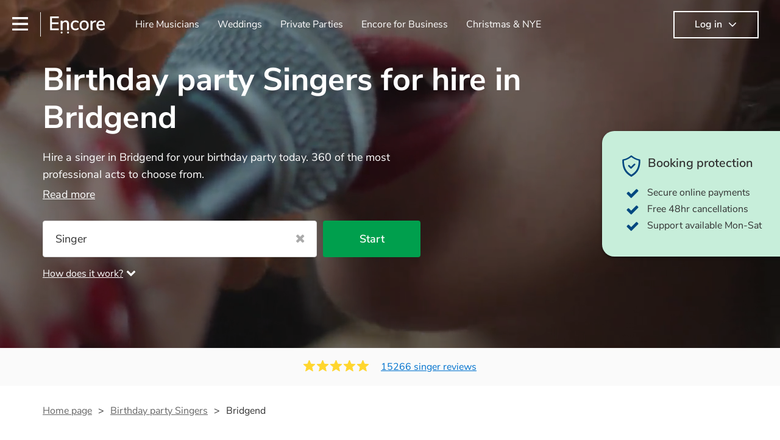

--- FILE ---
content_type: text/html; charset=utf-8
request_url: https://encoremusicians.com/occasions/birthday-party/singers/bridgend
body_size: 82454
content:
<!DOCTYPE html><html lang="en"><head><title>Best Birthday party Singers for Hire in Bridgend</title><meta type="category-page"><meta charset="utf-8"><meta http-equiv="X-UA-Compatible" content="IE=edge,chrome=1"><meta name="viewport" content="width=device-width, initial-scale=1.0, maximum-scale=5.0"><meta property="og:title" content="Best Birthday party Singers for Hire in Bridgend"><meta property="og:site_name" content="Encore"><meta property="og:type" content="website"><meta property="og:image" content="https://encoremusicians.com/img/fb-share-client.jpg"><meta property="og:description" content="Hire a singer in Bridgend for your birthday party today. 360 of the most professional acts to choose from."><meta name="description" content="Hire a singer in Bridgend for your birthday party today. 360 of the most professional acts to choose from."><link rel="apple-touch-icon-precomposed" sizes="57x57" href="https://encoremusicians.com/img/apple-touch-icon-57x57.png"><link rel="apple-touch-icon-precomposed" sizes="114x114" href="https://encoremusicians.com/img/apple-touch-icon-114x114.png"><link rel="apple-touch-icon-precomposed" sizes="72x72" href="https://encoremusicians.com/img/apple-touch-icon-72x72.png"><link rel="apple-touch-icon-precomposed" sizes="144x144" href="https://encoremusicians.com/img/apple-touch-icon-144x144.png"><link rel="apple-touch-icon-precomposed" sizes="60x60" href="https://encoremusicians.com/img/apple-touch-icon-60x60.png"><link rel="apple-touch-icon-precomposed" sizes="120x120" href="https://encoremusicians.com/img/apple-touch-icon-120x120.png"><link rel="apple-touch-icon-precomposed" sizes="76x76" href="https://encoremusicians.com/img/apple-touch-icon-76x76.png"><link rel="apple-touch-icon-precomposed" sizes="152x152" href="https://encoremusicians.com/img/apple-touch-icon-152x152.png"><link rel="icon" type="image/png" href="https://encoremusicians.com/img/favicon-196x196.png" sizes="196x196"><link rel="icon" type="image/png" href="https://encoremusicians.com/img/favicon-128x128.png" sizes="128x128"><link rel="icon" type="image/png" href="https://encoremusicians.com/img/favicon-96x96.png" sizes="96x96"><link rel="icon" type="image/png" href="https://encoremusicians.com/img/favicon-32x32.png" sizes="32x32"><link rel="icon" type="image/png" href="https://encoremusicians.com/img/favicon-16x16.png" sizes="16x16"><meta name="application-name" content="Encore Musicians"><meta name="msapplication-TileColor" content="#009F4D"><meta name="msapplication-TileImage" content="https://encoremusicians.com/img/mstile-144x144.png"><meta name="msapplication-square70x70logo" content="https://encoremusicians.com/img/mstile-70x70.png"><meta name="msapplication-square150x150logo" content="https://encoremusicians.com/img/mstile-150x150.png"><meta name="msapplication-wide310x150logo" content="https://encoremusicians.com/img/mstile-310x150.png"><meta name="msapplication-square310x310logo" content="https://encoremusicians.com/img/mstile-310x310.png"><meta name="p:domain_verify" content="0ed437205947eaaaaa936a079b54d77d"><meta name="theme-color" content="#333333"><link type="application/opensearchdescription+xml" rel="search" title="Encore" href="/osdd.xml"><script type="application/ld+json">[{"@context":"http://schema.org","@type":"BreadcrumbList","itemListElement":[{"@type":"ListItem","position":1,"name":"Home","item":"https://encoremusicians.com/"},{"@type":"ListItem","position":2,"name":"Birthday Party Singers","item":"https://encoremusicians.com/occasions/birthday-party/singers"},{"@type":"ListItem","position":3,"name":"Bridgend","item":"https://encoremusicians.com/occasions/birthday-party/singers/bridgend"}]},{"@context":"http://schema.org","@type":"Service","serviceType":"Singer","name":"Hire Singer in Bridgend","areaServed":"Bridgend","provider":{"@type":"Organization","name":"Encore Musicians"},"hasOfferCatalog":{"@type":"OfferCatalog","itemListElement":[{"@type":"Offer","name":"Eleri Entertainment","priceCurrency":"GBP","itemOffered":{"@type":"Service","url":"https://encoremusicians.com/Eleri-Anghasrad","image":"https://storage.googleapis.com/encore_profilepictures/240/6315e57e59d421425aaeb194.jpg?1662379758784","potentialAction":{"@type":"Action","name":"Check availability","location":{"@type":"Place","name":"Pontypridd"},"target":{"@type":"EntryPoint","httpMethod":"https://encoremusicians.com/Eleri-Anghasrad/enquire"}}},"price":300},{"@type":"Offer","name":"Leighton John","priceCurrency":"GBP","itemOffered":{"@type":"Service","url":"https://encoremusicians.com/Leighton-John","image":"https://storage.googleapis.com/encore_profilepictures/240/58654d07da738e80751a8a59.jpg?1759142138846","potentialAction":{"@type":"Action","name":"Check availability","location":{"@type":"Place","name":"Newport"},"target":{"@type":"EntryPoint","httpMethod":"https://encoremusicians.com/Leighton-John/enquire"}}},"price":265},{"@type":"Offer","name":"Jon Paul Cook","priceCurrency":"GBP","itemOffered":{"@type":"Service","url":"https://encoremusicians.com/Jon-Cook","image":"https://storage.googleapis.com/encore_profilepictures/240/596f46ba59c48e126fcdfbd1.jpg?1524131063837","potentialAction":{"@type":"Action","name":"Check availability","location":{"@type":"Place","name":"Newport"},"target":{"@type":"EntryPoint","httpMethod":"https://encoremusicians.com/Jon-Cook/enquire"}}},"price":250},{"@type":"Offer","name":"Gareth Peebles","priceCurrency":"GBP","itemOffered":{"@type":"Service","url":"https://encoremusicians.com/Gareth-Peebles-1","image":"https://storage.googleapis.com/encore_profilepictures/240/59f791574eac41867d5a8d42.jpg?1509397074087","potentialAction":{"@type":"Action","name":"Check availability","location":{"@type":"Place","name":"Newport"},"target":{"@type":"EntryPoint","httpMethod":"https://encoremusicians.com/Gareth-Peebles-1/enquire"}}},"price":200},{"@type":"Offer","name":"Lynsey Pugh","priceCurrency":"GBP","itemOffered":{"@type":"Service","url":"https://encoremusicians.com/Lynsey-Pugh","image":"https://storage.googleapis.com/encore_profilepictures/240/59e7d5fd9fcaf7ff179144ae.jpg?1547804450196","potentialAction":{"@type":"Action","name":"Check availability","location":{"@type":"Place","name":"Newport"},"target":{"@type":"EntryPoint","httpMethod":"https://encoremusicians.com/Lynsey-Pugh/enquire"}}},"price":330},{"@type":"Offer","name":"Jeff Hooper","priceCurrency":"GBP","itemOffered":{"@type":"Service","url":"https://encoremusicians.com/Jeff-Hooper","image":"https://storage.googleapis.com/encore_profilepictures/240/5a97e630662dddba34755e21.jpg?1519904579645","potentialAction":{"@type":"Action","name":"Check availability","location":{"@type":"Place","name":"Newport"},"target":{"@type":"EntryPoint","httpMethod":"https://encoremusicians.com/Jeff-Hooper/enquire"}}},"price":1125},{"@type":"Offer","name":"Mark Stevens","priceCurrency":"GBP","itemOffered":{"@type":"Service","url":"https://encoremusicians.com/Mark-Express","image":"https://storage.googleapis.com/encore_profilepictures/240/5970f25010499f462c5d886f.jpg?1563920234978","potentialAction":{"@type":"Action","name":"Check availability","location":{"@type":"Place","name":"Pontypridd"},"target":{"@type":"EntryPoint","httpMethod":"https://encoremusicians.com/Mark-Express/enquire"}}},"price":200},{"@type":"Offer","name":"Jessie Dipper","priceCurrency":"GBP","itemOffered":{"@type":"Service","url":"https://encoremusicians.com/Jessie-Dipper","image":"https://storage.googleapis.com/encore_profilepictures/240/5f452e3fbd3abf3a7af24615.jpg?1684241519875","potentialAction":{"@type":"Action","name":"Check availability","location":{"@type":"Place","name":"Cardiff"},"target":{"@type":"EntryPoint","httpMethod":"https://encoremusicians.com/Jessie-Dipper/enquire"}}},"price":200},{"@type":"Offer","name":"Jonathan Alden","priceCurrency":"GBP","itemOffered":{"@type":"Service","url":"https://encoremusicians.com/Jonathan-Alden","image":"https://storage.googleapis.com/encore_profilepictures/240/61a549cff61efc7d6605fb35.jpg?1649754619601","potentialAction":{"@type":"Action","name":"Check availability","location":{"@type":"Place","name":"Swansea"},"target":{"@type":"EntryPoint","httpMethod":"https://encoremusicians.com/Jonathan-Alden/enquire"}}},"price":250},{"@type":"Offer","name":"Hollie-Anne ","priceCurrency":"GBP","itemOffered":{"@type":"Service","url":"https://encoremusicians.com/HollieAnneClark","image":"https://storage.googleapis.com/encore_profilepictures/240/57a926ba984d7dc8266c5b3c.jpg?1722501990121","potentialAction":{"@type":"Action","name":"Check availability","location":{"@type":"Place","name":"Cardiff"},"target":{"@type":"EntryPoint","httpMethod":"https://encoremusicians.com/HollieAnneClark/enquire"}}},"price":275},{"@type":"Offer","name":"Sophie Croft","priceCurrency":"GBP","itemOffered":{"@type":"Service","url":"https://encoremusicians.com/Sophie-Croft","image":"https://storage.googleapis.com/encore_profilepictures/240/636d185616cafc04f4c6314c.jpg?1668095405652","potentialAction":{"@type":"Action","name":"Check availability","location":{"@type":"Place","name":"Rhoose"},"target":{"@type":"EntryPoint","httpMethod":"https://encoremusicians.com/Sophie-Croft/enquire"}}},"price":160},{"@type":"Offer","name":"Andy H","priceCurrency":"GBP","itemOffered":{"@type":"Service","url":"https://encoremusicians.com/th-Hour-Solo","image":"https://storage.googleapis.com/encore_profilepictures/240/6478c5cc97137721f0fa8864.jpg?1689679937381","potentialAction":{"@type":"Action","name":"Check availability","location":{"@type":"Place","name":"Bridgend"},"target":{"@type":"EntryPoint","httpMethod":"https://encoremusicians.com/th-Hour-Solo/enquire"}}},"price":483},{"@type":"Offer","name":"Nia Tyler","priceCurrency":"GBP","itemOffered":{"@type":"Service","url":"https://encoremusicians.com/Nia-Tyler","image":"https://storage.googleapis.com/encore_profilepictures/240/65b7cbe74096dbbe42aed675.jpg?1706544172036","potentialAction":{"@type":"Action","name":"Check availability","location":{"@type":"Place","name":"Cardiff"},"target":{"@type":"EntryPoint","httpMethod":"https://encoremusicians.com/Nia-Tyler/enquire"}}},"price":190},{"@type":"Offer","name":"Benjamin Duddy","priceCurrency":"GBP","itemOffered":{"@type":"Service","url":"https://encoremusicians.com/Benjamin-Duddy","image":"https://storage.googleapis.com/encore_profilepictures/240/62c47d8eb710ce03736db8e7.jpg?1657044501458","potentialAction":{"@type":"Action","name":"Check availability","location":{"@type":"Place","name":"Pontypool"},"target":{"@type":"EntryPoint","httpMethod":"https://encoremusicians.com/Benjamin-Duddy/enquire"}}},"price":50},{"@type":"Offer","name":"Harrie Dutton Sings","priceCurrency":"GBP","itemOffered":{"@type":"Service","url":"https://encoremusicians.com/Harrie-Dutton-Sings","image":"https://storage.googleapis.com/encore_profilepictures/240/68ab3e83cff9aa597caf01e8.jpg?1756053414579","potentialAction":{"@type":"Action","name":"Check availability","location":{"@type":"Place","name":"Vale of Glamorgan"},"target":{"@type":"EntryPoint","httpMethod":"https://encoremusicians.com/Harrie-Dutton-Sings/enquire"}}},"price":206.25},{"@type":"Offer","name":"Cheryl Roberts Soprano","priceCurrency":"GBP","itemOffered":{"@type":"Service","url":"https://encoremusicians.com/Cheryl-Roberts","image":"https://storage.googleapis.com/encore_profilepictures/240/58c9373dfd2c05cb402aa289.jpg?1579216117771","potentialAction":{"@type":"Action","name":"Check availability","location":{"@type":"Place","name":"Caerphilly"},"target":{"@type":"EntryPoint","httpMethod":"https://encoremusicians.com/Cheryl-Roberts/enquire"}}},"price":160},{"@type":"Offer","name":"Todd Slaughter","priceCurrency":"GBP","itemOffered":{"@type":"Service","url":"https://encoremusicians.com/Todd-Slaughter-1","image":"https://storage.googleapis.com/encore_profilepictures/240/685b18b186e1498255394f7c.jpg?1750801931577","potentialAction":{"@type":"Action","name":"Check availability","location":{"@type":"Place","name":"Cardiff"},"target":{"@type":"EntryPoint","httpMethod":"https://encoremusicians.com/Todd-Slaughter-1/enquire"}}}},{"@type":"Offer","name":"Idge Logan","priceCurrency":"GBP","itemOffered":{"@type":"Service","url":"https://encoremusicians.com/Kate-Owen-1","image":"https://storage.googleapis.com/encore_profilepictures/240/59833543b98c73644c164794.jpg?1629197125589","potentialAction":{"@type":"Action","name":"Check availability","location":{"@type":"Place","name":"Swansea"},"target":{"@type":"EntryPoint","httpMethod":"https://encoremusicians.com/Kate-Owen-1/enquire"}}},"price":180}]}},{"@context":"http://schema.org","@type":"LocalBusiness","url":"https://encoremusicians.com/occasions/birthday-party/singers/bridgend","name":"Bridgend Birthday Party Singers","currenciesAccepted":"GBP","paymentAccepted":"All credit/debit cards","openingHours":"Mo-Su","logo":"https://encoremusicians.com/img/logo.png","image":"https://encoremusicians.com/img/logo.png","priceRange":"£170 - £500+","aggregateRating":{"@type":"AggregateRating","ratingValue":4.96,"bestRating":"5","worstRating":"1","reviewCount":15266},"telephone":"020 3111 1480","address":{"@type":"PostalAddress","streetAddress":"103 Gaunt Street","addressLocality":"London","addressRegion":"London","postalCode":"SE1 6DP","addressCountry":"UK"}},{"@context":"http://schema.org","@type":"FAQPage","mainEntity":[{"@type":"Question","name":"What types of music can a singer perform?","acceptedAnswer":{"@type":"Answer","text":"Singers span a wide range of genres and styles, but most will specialise in one or two styles. The most common genres for singers are pop, rock, & jazz. Your best bet is to check your singer's song list on their Encore profile - this will give you a good picture of what they're most comfortable singing! However, singers learn new songs easily, so if your favourite song isn't included, just ask - they can probably learn it."}},{"@type":"Question","name":"I want my singer to play an instrument as well. Is this possible?","acceptedAnswer":{"@type":"Answer","text":"Yes! Many singers will play an instrument to accompany themselves, like a guitar or piano (or even the accordion!). They'll most likely mention this on their profile, as well as links to videos showcasing their skills."}},{"@type":"Question","name":"Do singers bring their own equipment?","acceptedAnswer":{"@type":"Answer","text":"It's extremely common for singers to own backing track system set ups, as well as fully contained performance equipment to bring to their performances at events. If the singer uses backing tracks, you can be confident that they'll also own amplification to bring along with them. In addition to this, many singers will also be able to provide lighting set ups too - though always best to check first in both instances if this is what you're after."}}]}]</script><!-- Google Tag Manager --><link rel="preconnect" href="https://www.googletagmanager.com" crossorigin><script async>window.dataLayer = window.dataLayer || [];
function gtag(){dataLayer.push(arguments);}
(function(w,d,s,l,i){w[l]=w[l]||[];w[l].push({'gtm.start':new Date().getTime(),event:'gtm.js'});var f=d.getElementsByTagName(s)[0],j=d.createElement(s),dl=l!='dataLayer'?'&l='+l:'';j.async=true;j.src='https://www.googletagmanager.com/gtm.js?id='+i+dl;f.parentNode.insertBefore(j,f);})(window,document,'script','dataLayer','GTM-TP4RD94');</script><!-- End Google Tag Manager --><link rel="canonical" href="https://encoremusicians.com/occasions/birthday-party/singers/bridgend"><link rel="next" href="/occasions/birthday-party/singers/bridgend?p=2"><link rel="preconnect" href="https://www.google.com" crossorigin><link rel="preconnect" href="https://www.google-analytics.com" crossorigin><link rel="preconnect" href="https://stats.g.doubleclick.net" crossorigin><link rel="preconnect" href="https://www.google.co.uk" crossorigin><link rel="preconnect" href="https://fonts.gstatic.com" crossorigin><link rel="preload" as="font" type="font/woff2" href="/dist/B-jkhYfk-fontawesome-webfont.woff2" crossorigin><link href="/dist/jdFxKazl-public.css" rel="stylesheet"><link href="/dist/mMvueLSW-font-awesome.css" rel="stylesheet"><style>.button__label,.public-navbar,.public-sidebar{font-size:16px}.button{border-radius:2px;height:50px;outline:0;padding:0 20px;white-space:nowrap}.button__label{font-weight:600;text-align:center}.public-navbar__wrapper{z-index:3001}.public-sidebar__backdrop{z-index:3002}.public-sidebar__container{z-index:3003}.index-page__head__search__button{z-index:3101}.index-page__head__search .autocomplete{z-index:3102}#navbar-react,.public-navbar__menu{position:relative}.public-navbar{-ms-flex-pack:space-between;border-bottom:1px solid #ddd;border-top:1px solid #0000;color:#666;display:flex;font-weight:600;height:80px;-moz-justify-content:space-between;-ms-justify-content:space-between;justify-content:space-between;padding:10px 20px}.public-navbar__left{-moz-align-items:center;-ms-align-items:center;align-items:center;display:flex;-moz-flex-direction:row;flex-direction:row;-moz-flex-grow:1;-ms-flex-grow:1;flex-grow:1;height:100%;margin-right:20px}.public-navbar__right{-ms-flex-pack:flex-end;-moz-align-items:center;-ms-align-items:center;align-items:center;display:flex;float:right;-moz-justify-content:flex-end;-ms-justify-content:flex-end;justify-content:flex-end}.public-navbar__separator{border-left:1px solid #eee;height:40px;margin:0 15px}.public-navbar__login{padding:0 15px;position:relative}.public-navbar__login__button{align-items:center;border:2px solid #333;color:#333;display:flex;height:45px;justify-content:center;line-height:43px;min-width:140px;padding:0 15px;text-align:center}.public-navbar__login__button__icon{margin-bottom:5px;margin-left:8px;position:relative;top:2px}.public-navbar__wrapper{background:#fff;left:0;position:absolute;right:0;top:0}.public-sidebar__backdrop{background:#000;bottom:0;display:none;left:0;opacity:.5;position:fixed;right:0;top:0}.public-sidebar__container{background:#fff;bottom:0;color:#666;font-weight:600;height:100%;left:-260px;overflow:hidden;padding:20px 0;position:fixed;top:0;width:260px}.public-sidebar__menu{height:100%;position:relative;white-space:nowrap}.public-sidebar__menu__mega-menu{display:none}@media (max-width:1200px){.public-sidebar__menu__mega-menu{display:block}}.public-sidebar__menu__inner{display:none;height:100%;height:calc(100% - 40px);vertical-align:top;white-space:normal;width:100%}.public-sidebar__menu__inner__heading{color:#333;font-size:18px;font-weight:600;margin-bottom:15px;margin-top:20px}.public-sidebar__menu__inner__scrollbox{-webkit-overflow-scrolling:touch;height:100%;height:calc(100% - 43px);overflow-y:scroll;padding:0 20px}.public-sidebar__menu__item{color:#666;display:block;font-weight:400;padding:10px 0;position:relative}.public-sidebar__menu__item__icon{fill:#666;color:#666;display:inline-block;height:18px;margin-right:8px;position:relative;top:4px;width:18px}.public-sidebar__menu__item__chevron-left{color:#666;display:inline-block;margin-right:10px;position:relative;top:5px}.public-sidebar__menu__item__chevron-right{color:#666;position:absolute;right:0;top:10px}.public-sidebar__menu__separator{border-bottom:1px solid #eee;margin:10px 0}#content{padding-top:0!important}@media (max-width:991px){.public-navbar__login{margin-top:10px;padding:0}.public-navbar__login__button{position:inherit;right:auto;top:auto}.public-navbar__login.--navbar{display:none}}.public-navbar__separator.--logo{margin:0 15px 0 20px}.public-mega-menu__nav{-moz-align-items:center;-ms-align-items:center;align-items:center;display:flex;height:60px;margin:0 auto;max-width:850px;overflow:hidden;padding:0 15px 0 30px}.public-mega-menu__nav__item{border-bottom:2px solid #0000;border-top:2px solid #0000;display:block;transition:.1s ease-in .2s}.public-mega-menu__nav__item.--active,.public-mega-menu__nav__item: hover{border-bottom:2px solid #333;color:#333}.public-mega-menu__nav__item__link{border-bottom:1px solid #0000;border-top:1px solid #0000;color:#666;cursor:pointer;display:block;font-weight:500;padding:10px 15px;transition:border,color .1s ease-in .2s;white-space:nowrap}.public-mega-menu__nav__item__link:hover{border-bottom:1px solid #fff;color:#333}.public-mega-menu__nav__item__filler{display:block;height:20px;opacity:0;position:absolute;width:100px}.public-navbar__menu__icon{background-repeat:no-repeat;background-size:cover;cursor:pointer;display:inline-block;height:22px;position:relative;top:2px;transition:ease-in;width:26px}.public-navbar__menu__icon.--default{background-image:url(/img/navbar/menu-black.png)}.public-navbar__menu__icon.--default: active{filter:opacity(.5)}.public-navbar__menu__icon.--transparent{background-image:url(/img/navbar/menu-white.png)}.public-navbar__menu__icon.--transparent: active{filter:opacity(.5)}.public-navbar__menu__quote-count{background:#d0021b;border-radius:50%;color:#fff;display:none;font-size:12px;left:16px;padding:0 5px;position:absolute;top:-10px}@media (max-width:767px){.public-navbar__menu__quote-count{display:block}}.public-navbar__logo{background-image:url([data-uri]);background-position:50%;background-repeat:no-repeat;background-size:100%;cursor:pointer;height:30px;margin-right:5px;position:relative;top:1px;transition:0s ease-in .2s;width:90px}.public-navbar__wrapper.--transparent{background:#0000;color:#fff}.public-navbar__wrapper.--transparent .public-navbar{border-bottom:1px solid #0000}.public-navbar__wrapper.--transparent .public-navbar__logo{background-image:url([data-uri])}.public-navbar__wrapper.--transparent .public-navbar__enquiry.--navbar .public-navbar__enquiry__event-expand,.public-navbar__wrapper.--transparent .public-navbar__enquiry.--navbar .public-navbar__enquiry__event-label,.public-navbar__wrapper.--transparent .public-navbar__messages__icon{color:#fff}.public-navbar__wrapper.--transparent .public-navbar__enquiry.--navbar .public-navbar__enquiry__label,.public-navbar__wrapper.--transparent .public-navbar__login.--navbar .public-navbar__login__button{border:2px solid #fff;color:#fff}.public-navbar__wrapper.--transparent .public-navbar__login.--navbar .public-navbar__login__button: hover{border:2px solid #ddd;color:#ddd}.public-navbar__wrapper.--transparent .public-mega-menu__nav__item{border-bottom:2px solid #0000}.public-navbar__wrapper.--transparent .public-mega-menu__nav__item__link{color:#fff}.public-navbar__wrapper.--transparent .public-navbar__menu__icon{background-image:url(/img/navbar/menu-white.png)}</style><style>.button{height:50px;padding:0 20px;border-radius:2px;outline:0}.button.\--primary{background-color:#009f4d;border:1px solid #009f4d;color:#fff}.button.\--primary:hover{background-color:#00bb5b;border:1px solid #00bb5b}.button.\--primary:active,.button.\--primary:active:focus,.button.\--primary:focus{background-color:#029348;border:1px solid #029348}.button.\--secondary{background-color:#0072ce;border:1px solid #0072ce;color:#fff}.button.\--secondary:hover{background-color:#1383de;border:1px solid #1383de}.button.\--secondary:active,.button.\--secondary:active:focus,.button.\--secondary:focus{background-color:#006cc4;border:1px solid #006cc4}.button.\--tertiary{background-color:#fff;border:1px solid #ddd;color:#0072ce}.button.\--tertiary:hover{color:#1383de;border-color:#0072ce}.button.\--tertiary:active,.button.\--tertiary:active:focus,.button.\--tertiary:focus{color:#006cc4}.button.\--alternative{background-color:#e0e0e0;border:1px solid #e0e0e0}.button.\--alternative:hover{background-color:#d3d3d3;border:1px solid #d3d3d3}.button.\--link{border:none;color:#333;text-decoration:underline;background:#fff}.button.\--disabled{cursor:default;opacity:.5}.button__icon{font-size:18px;top:1px;margin-right:10px}.button__label{text-align:center;font-size:16px;font-weight:600}.button__label.\--primary{color:#fff}.expandable-text__text{margin:0}.expandable-text__button{display:inline-block;margin-top:5px;color:#0072ce}.expandable-text__button:hover{cursor:pointer}.expandable-text__button__icon{position:relative;top:2px;margin-left:5px;font-size:20px;font-weight:700}.star-rating__star:not(:last-child){margin-right:3px}.rating-banner{padding:20px 0 16px;background:#fafafa;min-height:62px}@media (max-width:767px){.rating-banner{padding:20px 0 18px;border-bottom:1px solid #eee}}.rating-banner__container{display:-webkit-box;display:-moz-box;display:-ms-flexbox;display:-webkit-flex;display:flex;-webkit-flex-direction:column;-moz-flex-direction:column;-ms-flex-direction:column;flex-direction:column}@media (max-width:767px){.rating-banner__container{max-width:485px}}.rating-banner__rating{display:-webkit-box;display:-moz-box;display:-ms-flexbox;display:-webkit-flex;display:flex;margin-right:40px}@media (max-width:991px){.rating-banner__rating{-webkit-flex-direction:column;-moz-flex-direction:column;-ms-flex-direction:column;flex-direction:column;margin-right:0;margin-bottom:10px}}@media (max-width:767px){.rating-banner__rating{display:none}}.rating-banner__rating__text{font-size:16px;font-weight:600;line-height:22px;margin-right:10px}@media (max-width:991px){.rating-banner__rating__text{-webkit-box-ordinal-group:1;-moz-box-ordinal-group:1;-ms-flex-order:1;-webkit-order:1;order:1;display:block;margin-right:0;font-size:18px}}@media (max-width:991px){.rating-banner__rating__logo{-webkit-box-ordinal-group:0;-moz-box-ordinal-group:0;-ms-flex-order:0;-webkit-order:0;order:0;margin-bottom:3px}}.rating-banner__rating__logo__stars{position:relative;top:-6px;width:80px;margin-right:10px}.rating-banner__rating__logo__company{display:inline-block;position:relative;top:-1px;height:20px}@media (max-width:991px){.rating-banner__rating__logo__company{left:-6px}}.rating-banner__rating__logo__company a{color:#333}.rating-banner__reviews{display:-webkit-box;display:-moz-box;display:-ms-flexbox;display:-webkit-flex;display:flex;-webkit-justify-content:center;-moz-justify-content:center;-ms-justify-content:center;justify-content:center;-ms-flex-pack:center}@media (max-width:991px){.rating-banner__reviews{-webkit-flex-direction:row;-moz-flex-direction:row;-ms-flex-direction:row;flex-direction:row}}.rating-banner__reviews__link{color:#0072ce;text-decoration:underline}.rating-banner__reviews .star-rating__container{margin-right:20px;position:relative;top:-3px;white-space:nowrap}@media (max-width:991px){.rating-banner__reviews .star-rating__container{margin-right:10px}}.breadcrumb{display:-webkit-box;display:-moz-box;display:-ms-flexbox;display:-webkit-flex;display:flex;-webkit-flex-wrap:wrap;-moz-flex-wrap:wrap;-ms-flex-wrap:wrap;flex-wrap:wrap;margin-bottom:30px}@media (max-width:767px){.breadcrumb{margin-bottom:20px}}.breadcrumb__item{position:relative;font-size:16px;line-height:22px}@media (max-width:767px){.breadcrumb__item{line-height:28px}}.breadcrumb__item__label.\--active{color:#333}.breadcrumb__item__label.\--link{color:#666;cursor:pointer;text-decoration:underline}.breadcrumb__item:not(:last-child){margin-right:10px;padding-right:20px}.breadcrumb__item:not(:last-child):after{content:">";position:absolute;right:0}.autocomplete__container{width:200px}.autocomplete__label{font-size:16px;margin-bottom:10px}.autocomplete__input{height:40px;width:100%;border-radius:4px;border:1px solid #ddd;background-color:#fff;padding:5px 8px;-webkit-appearance:none;outline:0}.autocomplete__close{position:absolute;font-size:20px;color:#aaa;right:19px;top:19px;cursor:pointer}.autocomplete__close:hover{color:#888}.autocomplete__dropdown{position:relative;width:100%;z-index:1000}.autocomplete__dropdown__list{width:100%;max-height:200px;overflow-y:scroll;border:1px solid #ddd;background-color:#fff;list-style:none;padding:0;border-radius:4px;margin-top:0;margin-bottom:0}.autocomplete__dropdown__list.\--message{border-bottom-left-radius:0;border-bottom-right-radius:0}.autocomplete__dropdown__list__container{position:absolute;z-index:99;width:100%}.autocomplete__dropdown__list__item{height:40px;padding:10px;overflow:hidden}.autocomplete__dropdown__list__item:hover{cursor:pointer}.autocomplete__dropdown__list__item.\--active{background-color:#eee}.autocomplete__dropdown__list__item.\--no-result:hover{background-color:#fff;cursor:auto}.autocomplete__dropdown__list__message{font-size:14px;border:1px solid #ddd;background-color:#fff;padding:10px;border-bottom-left-radius:4px;border-bottom-right-radius:4px}.autocomplete__dropdown__list__message__link{font-size:14px;text-decoration:underline;cursor:pointer}.pac-item{padding:5px 10px}.pac-icon{display:none}.pac-logo:after{background-size:80px 10px}#rheostat-slider .rheostat{overflow:visible}#rheostat-slider .rheostat-slider{margin:15px 15px 10px;max-width:350px}#rheostat-slider .rheostat-background{background-color:#fbfbfb;border:1px solid #ddd;position:relative;height:10px!important;top:-3px;border-radius:4px}#rheostat-slider .rheostat-progress{z-index:3;background-color:#0072ce!important;position:absolute!important;border-radius:4px;height:10px;top:-3px}#rheostat-slider .rheostat-handle{position:absolute;cursor:pointer;width:30px!important;height:30px!important;border:1px solid #ddd!important;background-color:#fbfbfb!important;border-radius:30px!important;outline:0!important;z-index:4!important;box-shadow:0 2px 2px rgba(72,72,72,.3)!important;margin-left:-16px!important;top:-14px!important}#rheostat-slider .rheostat-handle:after,#rheostat-slider .rheostat-handle:before{content:"";display:block;position:absolute;background-color:#fbfbfb}.input__label{font-size:16px;margin-bottom:10px}.input__field{height:35px;width:200px;border-radius:4px;border:1px solid #e5e5e5;background-color:#fff;padding:5px 8px;-webkit-appearance:none;outline:0;display:inline-block}.input__error{display:inline-block;margin-left:20px}@media (max-width:767px){.input__error{display:block;margin-left:0;margin-top:10px}}.input__error__icon{color:red;font-size:18px}.input__error__text{color:red;margin-left:10px;font-size:14px}.input__criteria__container{margin-top:5px}.input__criteria__item{display:inline-block}.input__criteria__item:not(:last-child){margin-right:10px}.input__criteria__icon{margin-right:5px;color:#0072ce;font-size:14px}.input__criteria__text{font-size:12px;color:#333}.text-selector__text{height:60px;width:164px;border:1px solid #ddd;border-radius:4px;background-color:#fff;color:#666;font-size:16px;font-weight:500;padding:5px 10px;cursor:pointer;display:table-cell;vertical-align:middle;text-align:center}.text-selector__text:hover{box-shadow:0 1px 2px rgba(0,0,0,.2);color:#0072ce}.text-selector__text.\--selected{border:1px solid #0072ce;color:#0072ce}.editable-text-selector__text{height:58px;width:164px;border:1px solid #ddd;border-radius:4px;background-color:#fff;color:#0072ce;font-size:16px;font-weight:500;padding:5px 20px;cursor:pointer;display:table-cell;vertical-align:middle;text-align:center}.editable-text-selector__text:hover{box-shadow:0 1px 2px rgba(0,0,0,.2)}.editable-text-selector__text.\--selected{cursor:auto;border:1px solid #0072ce}.editable-text-selector__input{height:40px;padding:5px 0;border:0;border-bottom:1px solid #ddd;-webkit-appearance:none;outline:0;color:#333;width:100%}.editable-text-selector__input::-moz-placeholder{font-size:16px;font-style:italic}.editable-text-selector__input::-ms-input-placeholder{font-size:16px;font-style:italic}.editable-text-selector__input::-webkit-input-placeholder{font-size:16px;font-style:italic}.radio-selector-group__container>.text-selector__container{display:inline-block;margin-right:10px}.radio-selector-group__container>.text-selector__container:last-child{margin-right:0}@media (max-width:450px){.radio-selector-group__container>.text-selector__container{display:table;margin-bottom:10px;width:100%}.radio-selector-group__container>.text-selector__container:last-child{margin-bottom:0}}.radio-selector-group__label{font-size:16px;line-height:22px;margin-bottom:10px}.video-player__wrapper{position:relative;width:100%}.video-player__wrapper:hover{cursor:pointer}.video-player__wrapper:hover .video-player__overlay{display:block}.video-player__overlay{display:none;position:absolute;top:0;left:0;bottom:0;right:0;background:#000;opacity:.5}.video-player__controls{position:absolute;top:40%;display:table;height:50px;color:#fff;width:100%;z-index:1}.video-player__controls__left{width:100px;display:table-cell;text-align:center;vertical-align:middle}.video-player__controls__middle{width:calc(100% - 200px);display:table-cell;text-align:center;vertical-align:middle}.video-player__controls__right{width:100px;display:table-cell;text-align:center;vertical-align:middle}.video-player__controls__btn-watch{width:120px;height:40px;color:#333;background:#fff;border-radius:20px;cursor:pointer;line-height:40px;margin:0 auto}.video-player__controls__btn-watch__icon{margin-right:10px}.video-player__controls__btn-next,.video-player__controls__btn-prev{cursor:pointer;font-size:45px}.vimeo-player,.youtube-player{background:#000}.vimeo-player__thumbnail,.youtube-player__thumbnail{background-color:#000;background-position:50%;background-repeat:no-repeat;height:350px;background-size:cover}@media (max-width:450px){.vimeo-player__thumbnail,.youtube-player__thumbnail{height:60vw}}.profile-tile{position:relative;background:#fff;color:#333;margin-bottom:20px;height:550px;max-width:360px;border-radius:4px;overflow:hidden;border:1px solid #ddd}@media (max-width:767px){.profile-tile{height:auto;min-height:550px}}.profile-tile:hover{box-shadow:0 1px 2px rgba(0,0,0,.2)}.profile-tile:hover .profile-tile__info__section{background:#fdfdfd}.profile-tile:hover .profile-tile__info__reviews__link:not(.\--no-reviews){text-decoration:underline}.profile-tile:hover .profile-tile__info__reviews__link:not(.\--no-reviews):hover{text-decoration:none}.profile-tile__video{width:100%;height:360px;overflow:hidden;background:#000}.profile-tile__video__close{position:absolute;left:12px;top:20px;cursor:pointer;color:#ddd;font-size:20px}.profile-tile__video .video-player__wrapper{top:60px;height:200px;overflow:hidden}@media (max-width: 767px) {#category-page .category-page__video-header__video-overlay.violinist {object-position:75%}#category-page .category-page__video-header__video-overlay.entertainer,#category-page .category-page__video-header__video-overlay.wedding-entertainer {object-position: 65%}}.profile-tile__image{display:block;background-size:cover;background-repeat:no-repeat;background-position:50%;width:100%;object-fit:cover;aspect-ratio:1}.profile-tile__image:hover{cursor:pointer}.profile-tile__image__section{position:relative}.profile-tile__image__overlay{position:absolute;top:0;left:0;right:0;height:360px;z-index:1;cursor:pointer}@media (max-width:991px){.profile-tile__image__overlay{display:none}.profile-tile__image__overlay.--category-overlay{display:block}}.profile-tile__image__overlay.overlay {width: 100%;height: 100%;top: 0;display: none}.profile-tile__image__overlay:hover.overlay {display: flex;align-items: center;justify-content: center;top: 0;background-color: rgba(0, 0, 0, 0.5);transition: background-color 0.2s linear;}@media (max-width:991px){.profile-tile__image__overlay:hover.overlay{display:none}}.profile-tile__image__overlay__text{position:absolute;top:160px;left:0;right:0;text-align:center;color:#fff;z-index:2;display:none;font-size:18px}.profile-tile__image__overlay__curtain{width:100%;height:100%;background-color:transparent;transition:background-color .2s linear}.profile-tile__image__overlay:hover .profile-tile__image__overlay__curtain{background-color:rgba(0,0,0,.5)}.profile-tile__image__overlay:hover .profile-tile__image__overlay__text{display:block}.profile-tile__label{position:absolute;top:10px;left:15px;background-color:#009f4d;color:#fff;padding:10px 15px;border-radius:2px;font-weight:600}.profile-tile__label .fa{margin-right:6px}.profile-tile__overlay{position:absolute;bottom:0;right:0;left:0;z-index:3}.profile-tile__buttons__section{display:-webkit-box;display:-moz-box;display:-ms-flexbox;display:-webkit-flex;display:flex;-webkit-justify-content:space-between;-moz-justify-content:space-between;-ms-justify-content:space-between;justify-content:space-between;-ms-flex-pack:space-between;-webkit-align-items:center;-moz-align-items:center;-ms-align-items:center;align-items:center;padding:18px 15px}.profile-tile__buttons__watch-btn{-webkit-flex-basis:50%;-moz-flex-basis:50%;-ms-flex-basis:50%;flex-basis:50%;margin-right:5px}.profile-tile__buttons__watch-btn .button{width:100%;height:45px;border-radius:22px;padding:0 10px;transition:border-radius .2s ease-out}.profile-tile__buttons__watch-btn.\--media-playing .button{border-radius:4px}.profile-tile__buttons__watch-btn__icon{font-size:16px;top:-2px;margin-right:10px}.profile-tile__buttons__quote-btn{-webkit-flex-basis:50%;-moz-flex-basis:50%;-ms-flex-basis:50%;flex-basis:50%;margin-left:5px;height:45px;line-height:45px;background:#fff;padding:0 5px;border-radius:22px;text-align:center;border:1px solid #ddd;transition:border-radius .2s ease-out}.profile-tile__buttons__quote-btn.\--media-playing{border-radius:4px}.profile-tile__buttons__quote-btn.\--disabled{cursor:default}.profile-tile__buttons__quote-btn.\--confirmed{background:#fafafa;white-space:nowrap}.profile-tile__buttons__quote-btn__icon{font-size:18px;margin-right:5px}.profile-tile__buttons__quote-btn__icon.\--confirmed{color:#009f4d;cursor:default!important}.profile-tile__buttons__quote-btn__text{color:#0072ce;font-size:16px;line-height:16px;font-weight:600;white-space:nowrap}.profile-tile__buttons__quote-btn__text.\--confirmed{color:#666}.profile-tile__buttons__quote-btn:hover__text{color:#1383de}.profile-tile__info__section{background:#fff;padding:15px;overflow:hidden;min-height:120px;border-top:1px solid #eee}.profile-tile__info__top{display:-webkit-box;display:-moz-box;display:-ms-flexbox;display:-webkit-flex;display:flex;-webkit-justify-content:space-between;-moz-justify-content:space-between;-ms-justify-content:space-between;justify-content:space-between;-ms-flex-pack:space-between;margin-bottom:2px}.profile-tile__info__top.\--noprice{margin-bottom:8px}.profile-tile__info__middle{overflow:hidden;max-height:58px;margin-bottom:5px}.profile-tile__info__bottom{display:-webkit-box;display:-moz-box;display:-ms-flexbox;display:-webkit-flex;display:flex}.profile-tile__info__shortbio{min-height:76px;margin-top:10px;color:#777}@media (max-width:767px){.profile-tile__info__shortbio{min-height:auto}}.profile-tile__info__shortbio .expandable-text__button{color:#666;font-size:14px;margin-top:2px;text-decoration:underline}.profile-tile__info__shortbio .expandable-text__button:hover{text-decoration:none}.profile-tile__info__reviews__stars{margin-right:5px}.profile-tile__info__reviews__star{color:#fde16d;font-size:16px;letter-spacing:2px}.profile-tile__info__reviews__link{font-size:14px;white-space:nowrap}.profile-tile__info__reviews__link:not(.\--no-reviews){color:#666;cursor:pointer}@media (max-width:991px){.profile-tile__info__reviews__link:not(.\--no-reviews){text-decoration:underline}}.profile-tile__info__reviews__link.\--no-reviews{color:#666}.profile-tile__info__price{color:#009f4d;font-weight:700;position:relative;top:-4px;-webkit-touch-callout:none;-webkit-user-select:none;-khtml-user-select:none;-moz-user-select:none;-ms-user-select:none;user-select:none}.profile-tile__info__price__label{font-size:16px;margin-right:5px}.profile-tile__info__price__value{font-size:20px}.profile-tile__info__name{font-size:20px;cursor:pointer}.profile-tile__info__name__text{display:inline-block;color:#333;font-size:20px;font-weight:500;line-height:26px;margin:0 10px 0 0}.profile-tile__info__name__link{display:inline-block;white-space:nowrap;font-size:16px;color:#0072ce}.profile-tile__info__name__link:hover{color:#1383de}.profile-tile__info__tag{font-size:16px;color:#555;margin-right:10px;overflow:hidden;text-overflow:ellipsis;white-space:nowrap;display:inline-block;max-width:50%}.profile-tile__info__location{display:table;font-size:16px;white-space:nowrap}.profile-tile__info__location__icon{padding:0 6px 0 2px;display:table-cell;font-size:18px;position:relative;left:1px;top:1px}.profile-tile__info__location__text{display:inline-block;vertical-align:bottom;max-width:150px;overflow:hidden;text-overflow:ellipsis;white-space:nowrap;color:#555}.profile-tile__info__location__text.\--distance{max-width:130px}.profile-tile__info__location__distance{display:inline-block;color:#666;font-size:14px;margin-left:5px}.profile-tile__availability{display:-webkit-box;display:-moz-box;display:-ms-flexbox;display:-webkit-flex;display:flex}.profile-tile__availability__container{position:absolute;top:5px;left:5px;border-radius:8px;border:1px solid #ddd;background:#fff;z-index:5;overflow:hidden;padding:5px 10px;transition:all .3s linear}.profile-tile__availability__icon{top:1px;color:#009f4d;font-size:20px;margin-right:7px}.profile-tile__availability__label.\--media-playing b{display:none}@media (max-width:991px){.profile-tile__availability__label b{display:none}}.profile-tile__shortlist__container{position:absolute;top:10px;right:10px;border-radius:22px;height:45px;width:45px;cursor:pointer;background:hsla(0,0%,100%,.8);z-index:5;overflow:hidden;padding:0 12px 0 13px;transition:all .3s linear}.profile-tile__shortlist__container:hover:not(.\--shortlisted){background:#fff}.profile-tile__shortlist__container:hover:not(.\--shortlisted) .profile-tile__shortlist__icon{color:#d0021b}.profile-tile__shortlist__container.\--shortlisted{background:#fff}.profile-tile__shortlist__container.\--media-playing{width:125px;border-radius:2px;padding:0 20px}.profile-tile__shortlist__container.\--media-playing.\--shortlisted{background:#fff;width:145px}.profile-tile__shortlist__container.\--media-playing.\--shortlisted .profile-tile__shortlist__label{text-decoration:none;color:#333}.profile-tile__shortlist__button{display:-webkit-box;display:-moz-box;display:-ms-flexbox;display:-webkit-flex;display:flex;-webkit-align-items:center;-moz-align-items:center;-ms-align-items:center;align-items:center;overflow:hidden;height:100%}.profile-tile__shortlist__label{color:#666;text-decoration:underline}.profile-tile__shortlist__label.\--shortlisted{color:#333}.profile-tile__shortlist__icon{color:#666;font-size:20px;margin-right:5px;top:1px}.profile-tile__shortlist__icon.\--shortlisted{color:#d0021b;margin-left:0}.profile-tile__shortlist__icon:not(.\--shortlisted):hover{color:#d0021b}#SlidingPanel .sliding-panel__backdrop{position:fixed;top:0;left:0;right:0;bottom:0;z-index:4000;-webkit-overflow-scrolling:touch;background:rgba(0,0,0,.5)}#SlidingPanel .sliding-panel__content{position:fixed;top:100%;left:0;right:0;bottom:0;background:#fff;z-index:4001;overflow:scroll;-webkit-overflow-scrolling:touch;padding:40px}@media (max-width:991px){#SlidingPanel .sliding-panel__content{padding:20px}}#SlidingPanel .sliding-panel__content.\--show{transition:all .4s ease-out;top:40%}@media (max-width:991px){#SlidingPanel .sliding-panel__content.\--show{top:0}}#SlidingPanel .sliding-panel__content.\--hide{transition:all .2s ease-out;top:100%}#SlidingPanel .sliding-panel__close-btn{position:absolute;top:20px;right:40px;cursor:pointer;font-size:22px;width:24px;text-align:center}@media (max-width:767px){#SlidingPanel .sliding-panel__close-btn{right:20px}}.numbered-list__item{position:relative;margin-bottom:20px}.numbered-list__item:not(:last-child):after{content:"";border-left:2px solid #ddd;position:absolute;left:14px;top:30px;height:15px}.numbered-list__item__number{display:inline-block;vertical-align:top;width:30px;height:30px;text-align:center;border-radius:50%;margin-right:10px;padding:5px;position:relative;top:-3px;font-weight:700}.numbered-list__item__number.\--green{background:#009f4d;color:#fff}.numbered-list__item__number.\--gray{background:#f6f6f6;color:#0072ce}.numbered-list__item__text{display:inline-block;vertical-align:middle;font-size:18px;width:calc(100% - 50px)}.stop-scroll-fix{position:fixed;left:0;right:0;height:99999px;overflow-y:scroll}.alert-message__box{display:table;margin:15px 0;width:100%;max-width:850px;border-radius:3px;padding:10px 15px;max-width:600px}.alert-message__box.\--info{border:1px solid #222e4e;background-color:#e9f0ff}.alert-message__box.\--success{border:1px solid #468847;background-color:#dff0d8}.alert-message__box.\--warning{border:1px solid #f5a623;background-color:rgba(245,166,35,.1)}.alert-message__box.\--error{border:1px solid red;background-color:#ffe5df}.alert-message__box.\--warn{border:1px solid #f5a623;background-color:rgba(245,166,35,.1)}.alert-message__left-panel{display:table-cell;width:30px;vertical-align:top}.alert-message__right-panel{display:table-cell;font-size:16px}.alert-message__body__title{font-weight:700;margin:0;line-height:22px;margin-bottom:5px;margin-top:2px}.alert-message__body__description{font-weight:400;margin:0;line-height:22px;margin-bottom:2px}.alert-message__body__link{color:#0072ce;cursor:pointer}.alert-message__icon{font-size:22px;vertical-align:top}.alert-message__icon.\--info{color:#222e4e}.alert-message__icon.\--success{color:#468847}.alert-message__icon.\--warning{color:#f5a623}.alert-message__icon.\--error{color:red;top:-1px}.alert-message__icon.\--warn{color:#f5a623;top:-1px}.shortened-text__text{margin:0}.shortened-text__text:not(.\--expand).\--horizontal{text-overflow:ellipsis;white-space:nowrap}.shortened-text__button{padding-top:10px;color:#0072ce}.shortened-text__button.\--horizontal{padding-top:0;padding-left:10px}@media (max-width:767px){.shortened-text__button.\--horizontal{padding-top:10px;padding-left:0;width:100%}}.shortened-text__button.\--horizontal.\--expand{width:100%;padding-top:10px;padding-left:0}.shortened-text__button__text:hover{cursor:pointer}.bar-chart{position:relative}.bar-chart,.bar-chart__area{display:-webkit-box;display:-moz-box;display:-ms-flexbox;display:-webkit-flex;display:flex;-webkit-flex-grow:1;-moz-flex-grow:1;-ms-flex-grow:1;flex-grow:1}.bar-chart__area{-webkit-justify-content:space-between;-moz-justify-content:space-between;-ms-justify-content:space-between;justify-content:space-between;-ms-flex-pack:space-between;-webkit-align-items:flex-end;-moz-align-items:flex-end;-ms-align-items:flex-end;align-items:flex-end;z-index:1}.bar-chart__item{display:-webkit-box;display:-moz-box;display:-ms-flexbox;display:-webkit-flex;display:flex;-webkit-flex-direction:column;-moz-flex-direction:column;-ms-flex-direction:column;flex-direction:column;-webkit-align-items:center;-moz-align-items:center;-ms-align-items:center;align-items:center;-webkit-justify-content:flex-end;-moz-justify-content:flex-end;-ms-justify-content:flex-end;justify-content:flex-end;-ms-flex-pack:flex-end}.bar-chart__item:not(:last-child){margin-right:5px}.bar-chart__item__label{height:25px;font-size:12px;font-weight:600;line-height:25px;text-align:center}.bar-chart__item__bar{width:24px;border:1px solid #009f4d;border-radius:2px 2px 0 0;background-color:#7fcfa6}@media (max-width:450px){.bar-chart__item__bar{width:15px}}@media (max-width:767px){.bar-chart__item:not(:first-child):not(:last-child):not(:nth-child(6)) .bar-chart__item__bar{margin-bottom:25px}.bar-chart__item:not(:first-child):not(:last-child):not(:nth-child(6)) .bar-chart__item__label{display:none}}.bar-chart__background{position:absolute;top:0;right:0;left:0}.bar-chart__background__line{border-top:1px dashed #eee}.price-calculator-section__title{font-size:22px;font-weight:600;line-height:30px;margin-bottom:10px}.price-calculator-section__description{font-size:16px;line-height:22px;margin-bottom:20px}.price-calculator-section__default-stages{display:-webkit-box;display:-moz-box;display:-ms-flexbox;display:-webkit-flex;display:flex;margin-bottom:20px}@media (max-width:767px){.price-calculator-section__default-stages{-webkit-flex-direction:column;-moz-flex-direction:column;-ms-flex-direction:column;flex-direction:column}}.price-calculator-section__hidden-stages{padding-bottom:40px}.price-calculator-section__stage.\--hours{margin-right:50px}@media (max-width:767px){.price-calculator-section__stage.\--hours{margin-right:0;margin-bottom:20px}}@media (max-width:767px){.price-calculator-section__stage.\--hours .text-selector__container{display:inline-block;width:30%;vertical-align:top;margin-right:7px}}.price-calculator-section__stage.\--hours .text-selector__text{width:132px}@media (max-width:767px){.price-calculator-section__stage.\--group-size{margin-right:0}}@media (max-width:767px){.price-calculator-section__stage.\--group-size .text-selector__container{display:inline-block;width:30%;vertical-align:top;margin-right:7px}}.price-calculator-section__stage.\--group-size .text-selector__text{width:82px}.price-calculator-section__stage.\--quote{border-radius:8px;border:1px solid #eee;background:#f6f6f6;margin-bottom:30px;padding:20px;position:relative}.price-calculator-section__stage.\--inactive{opacity:.5}.price-calculator-section__stage__question{margin-bottom:20px}.price-calculator-section__stage__question.\--quote{margin-bottom:0;position:absolute;top:-9px;left:0}.price-calculator-section__stage__question__number{display:inline-block;vertical-align:top;width:25px;height:25px;text-align:center;background:#009f4d;color:#fff;border-radius:50%;margin-right:10px;padding:2px;position:relative;top:-3px}.price-calculator-section__stage__question__text{font-size:16px;font-weight:600;line-height:22px}.price-calculator-section__stage__quote__label{text-align:center;margin-bottom:5px}.price-calculator-section__stage__quote__value{font-size:20px;font-weight:600;line-height:24px;text-align:center}.price-calculator-section__stage__enquiry__row{display:-webkit-box;display:-moz-box;display:-ms-flexbox;display:-webkit-flex;display:flex}@media (max-width:991px){.price-calculator-section__stage__enquiry__row{-webkit-flex-direction:column;-moz-flex-direction:column;-ms-flex-direction:column;flex-direction:column}}.price-calculator-section__stage__enquiry__left{display:-webkit-box;display:-moz-box;display:-ms-flexbox;display:-webkit-flex;display:flex;-webkit-flex-basis:50%;-moz-flex-basis:50%;-ms-flex-basis:50%;flex-basis:50%}.price-calculator-section__stage__enquiry__expert{padding-right:20px}.price-calculator-section__stage__enquiry__expert__image{border-radius:50%;width:100px;height:100px}@media (max-width:991px){.price-calculator-section__stage__enquiry__expert__image{width:100px;height:100px}}@media (max-width:767px){.price-calculator-section__stage__enquiry__expert__image{width:60px;height:60px}}.price-calculator-section__stage__enquiry__expert__header{font-size:16px;font-weight:600;line-height:22px}.price-calculator-section__stage__enquiry__expert__text{margin-bottom:20px;font-size:16px;line-height:22px;max-width:270px}@media (max-width:767px){.price-calculator-section__stage__enquiry__expert__text{margin-bottom:10px}}@media (max-width:767px){.price-calculator-section__stage__enquiry__buttons.\--desktop{display:none}}.price-calculator-section__stage__enquiry__buttons.\--mobile{display:none}@media (max-width:767px){.price-calculator-section__stage__enquiry__buttons.\--mobile{display:block;margin-top:20px}}.price-calculator-section__stage__enquiry__buttons .button.\--primary{font-size:18px;height:50px;width:170px}@media (max-width:991px){.price-calculator-section__stage__enquiry__buttons .button.\--primary{width:100%}}.price-calculator-section__stage__enquiry__buttons .button.\--link{color:#666;background:0 0;height:40px;width:120px}@media (max-width:991px){.price-calculator-section__stage__enquiry__buttons .button.\--link{width:100%;margin-top:5px}}@media (max-width:767px){.price-calculator-section__stage__enquiry__buttons .button.\--link,.price-calculator-section__stage__enquiry__list{display:none}}.price-calculator-section__stage__enquiry__list__item{position:relative}.price-calculator-section__stage__enquiry__list__item:not(:last-child){margin-bottom:20px}.price-calculator-section__stage__enquiry__list__item:not(:last-child):after{content:"";border-left:2px solid #ddd;position:absolute;left:14px;top:30px;height:15px}.price-calculator-section__stage__enquiry__list__item__number{display:inline-block;vertical-align:top;width:30px;height:30px;text-align:center;background:#009f4d;color:#fff;border-radius:50%;margin-right:10px;padding:5px;position:relative;top:-3px}.price-calculator-section__stage__enquiry__list__item__text{display:inline-block;vertical-align:middle;font-size:16px;width:calc(100% - 50px)}.price-calculator-section__notification{max-width:420px;margin-top:-10px;margin-bottom:30px}.loading-container{padding-top:20px;text-align:center;display:table;width:100%;margin:0 auto}.loading-container .loading-content{display:table-cell;height:100%;vertical-align:middle;overflow:hidden}.loading-container .loading-content img{width:80px;height:80px;margin-bottom:20px}.loading-container .loading-content .loading-text{padding:0 15px;max-width:350px;margin:0 auto;min-width:250px;color:#333;font-family:Nunito Sans,sans-serif;font-size:24px;font-weight:500;line-height:29px;text-align:center;margin-top:20px}@media (max-width:767px){.loading-container .loading-content .loading-text{font-size:22px}}.loading-container .loading-content .loading-dots{margin-top:25px}@media (max-width:767px){.loading-container .loading-content .loading-dots{margin-top:20px}}.loading-container .loading-content .loading-dots .dot{margin-left:6px;margin-right:6px;display:inline-block;background-color:#009f4d;width:18px;height:18px;border-radius:50%}@media (max-width:767px){.loading-container .loading-content .loading-dots .dot{width:16px;height:16px}}.loading-container .loading-content .loading-dots span{animation-name:blink;animation-duration:1.4s;animation-iteration-count:infinite;animation-fill-mode:both}.loading-container .loading-content .loading-dots span:nth-child(2){animation-delay:.2s}.loading-container .loading-content .loading-dots span:nth-child(3){animation-delay:.4s}@keyframes blink{0%{opacity:.2}20%{opacity:1}to{opacity:.2}}.faqs{margin-top:50px}.faqs__title{font-size:28px;font-weight:600;margin:0}.faqs__description{font-size:16px;line-height:22px;margin:20px 0 0}.faqs__list{display:-webkit-box;display:-moz-box;display:-ms-flexbox;display:-webkit-flex;display:flex;-webkit-flex-wrap:wrap;-moz-flex-wrap:wrap;-ms-flex-wrap:wrap;flex-wrap:wrap;margin:30px 0 0}@media (max-width:767px){.faqs__list{-webkit-flex-direction:column;-moz-flex-direction:column;-ms-flex-direction:column;flex-direction:column}}.faqs__item{width:50%}.faqs__item:nth-child(odd){padding-right:30px}@media (max-width:767px){.faqs__item:nth-child(odd){padding-right:0}}.faqs__item:nth-child(2n){padding-left:20px}@media (max-width:767px){.faqs__item:nth-child(2n){padding-left:0}}@media (max-width:767px){.faqs__item{padding:0;width:100%}}.faqs__item:not(:last-child){margin-bottom:50px}@media (max-width:767px){.faqs__item:not(:last-child){margin-bottom:30px}}.faqs__icon{display:table-cell;color:#009f4d;font-size:22px;padding-right:10px}.faqs__question{display:table-cell;padding:0 0 20px;font-size:18px;font-weight:600;line-height:24px}.faqs .shortened-text__text{border:1px solid #eee;border-bottom:0;border-top-left-radius:8px;border-top-right-radius:8px;background-color:#f6f6f6;padding:20px 20px 0;font-size:16px;line-height:22px;white-space:pre-line;word-break:break-word}.faqs .shortened-text__button{width:100%;border:1px solid #eee;border-top:0;border-bottom-left-radius:8px;border-bottom-right-radius:8px;background-color:#f6f6f6;padding:10px 20px 20px}.article-tile{display:block;border-radius:4px;border:1px solid #ddd;background:#fff;overflow:hidden}.article-tile__header{height:150px}.article-tile__body{padding:20px;min-height:120px}@media (max-width:991px){.article-tile__body{min-height:140px}}@media (max-width:767px){.article-tile__body{min-height:auto}}.article-tile__footer{border-top:1px solid #ddd}.article-tile__image{background-repeat:no-repeat;background-size:cover;width:100%;height:150px}.article-tile__title{color:#333;font-size:18px;line-height:24px}.article-tile__description{color:#333;font-size:16px;line-height:22px}.article-tile__link{display:block;color:#0072ce;padding:20px;text-align:center}.articles-section{padding-bottom:50px}@media (max-width:991px){.articles-section__col:not(:last-child){margin-bottom:20px}}.articles-section__footer{text-align:center;margin-top:10px}.articles-section__link{display:inline-block;color:#0072ce;padding:20px}.trustedby-section{padding-bottom:50px;padding-top:40px;margin-bottom:40px;background:#fafafa}.category-articles-section{padding-bottom:20px}.category-articles-section__title{text-align:center;font-size:28px;font-weight:600;margin-bottom:10px}.category-articles-section__subtitle{font-size:16px;font-weight:500;text-align:center;padding-bottom:20px}@media (max-width:991px){.category-articles-section__subtitle{padding-bottom:10px}}@media (max-width:991px){.articles-section__col:not(:last-child){margin-bottom:0px}}.category-articles-section__footer{text-align:center;margin-top:10px}.category-articles-section__link{display:inline-block;color:#0072ce;cursor:pointer;padding:20px}.category-articles-section.article-tile{display:block;background:#ffffff;overflow:hidden;margin-top:20px;min-height:280px;height:auto;border:0;border-radius:5px}@media (max-width:767px){.category-articles-section.article-tile{min-height:auto}}.category-articles-section.article-tile__header{height:200px;border-radius:5px}.category-articles-section.article-tile__body{padding:15px;height:auto;text-align:center;min-height:auto}@media (min-width:767px){.category-articles-section.article-tile__body{min-height:130px;}}@media (min-width:1200px){.category-articles-section.article-tile__body{min-height:auto;}}.category-articles-section.article-tile__image{background-repeat:no-repeat;background-size:cover;width:100%;height:200px;object-fit:cover;border-radius:5px}.category-articles-section.article-tile__title{color:#333333;font-size:18px;line-height:24px}.category-articles-section.article-tile__description{color:#333333;font-size:16px;line-height:24px}.category-articles-section.article-tile__link{display:block;text-align:center;color:#0072CE;padding:20px;text-align:center}.trustedby-section__title{font-size:20px;font-weight:600;line-height:24px;margin-bottom:30px;text-align:center}.trustedby-section__list{display:-webkit-box;display:-moz-box;display:-ms-flexbox;display:-webkit-flex;display:flex;-webkit-justify-content:space-between;-moz-justify-content:space-between;-ms-justify-content:space-between;justify-content:space-between;-ms-flex-pack:space-between}@media (max-width:991px){.trustedby-section__list{-webkit-flex-direction:column;-moz-flex-direction:column;-ms-flex-direction:column;flex-direction:column;-webkit-align-items:center;-moz-align-items:center;-ms-align-items:center;align-items:center}}.trustedby-section__item{display:-webkit-box;display:-moz-box;display:-ms-flexbox;display:-webkit-flex;display:flex;-webkit-flex-direction:column;-moz-flex-direction:column;-ms-flex-direction:column;flex-direction:column;max-width:300px;padding:30px;background:#fff;border-radius:8px;text-align:center}.trustedby-section__item:not(:last-child){margin-right:40px}@media (max-width:991px){.trustedby-section__item:not(:last-child){margin-right:0;margin-bottom:30px}}.trustedby-section__item__header{margin-bottom:30px}.trustedby-section__item__body{margin-bottom:20px}.trustedby-section__item__footer{color:#666;font-size:15px}.trustedby-section__item__logo{max-width:155px;max-height:63px}.trustedby-section__item__review{font-size:16px;font-style:italic}.trustedby-section__item:first-child{padding-top:40px}.trustedby-section__item:nth-child(2){padding-top:64px}.trustedby-section__item:nth-child(2) img{top:-15px;position:relative}.make-enquiry-section{padding:50px 0 70px}.make-enquiry-section__title{font-size:24px;font-weight:600;line-height:32px;text-align:center;margin-bottom:10px}.make-enquiry-section__subtitle{font-size:28px;font-weight:600;line-height:38px;text-align:center;margin-bottom:10px}.make-enquiry-section__details__left{text-align:center}.make-enquiry-section__details__description{font-size:20px;font-weight:600;line-height:24px;margin-bottom:20px}@media (max-width:767px){.make-enquiry-section__details__description{text-align:center}}.make-enquiry-section__details__list{margin:30px 0 35px}.make-enquiry-section__details__list__item{position:relative;margin-bottom:20px}.make-enquiry-section__details__list__item:not(:last-child):after{content:"";border-left:2px solid #ddd;position:absolute;left:14px;top:30px;height:15px}.make-enquiry-section__details__list__item__number{display:inline-block;vertical-align:top;width:30px;height:30px;text-align:center;background:#009f4d;color:#fff;border-radius:50%;margin-right:10px;padding:5px;position:relative;top:-3px}.make-enquiry-section__details__list__item__text{display:inline-block;vertical-align:middle;font-size:18px;width:calc(100% - 50px)}@media (max-width:767px){.make-enquiry-section__details__button{text-align:center}}.make-enquiry-section__details__button .button{width:200px}@media (max-width:767px){.make-enquiry-section__details__button .button{width:100%}}.make-enquiry-section__expert{float:right;padding-right:20px}@media (max-width:767px){.make-enquiry-section__expert{float:none;padding-right:0}}.make-enquiry-section__expert__image{border-radius:50%;width:180px;height:180px}.make-enquiry-section__expert__description{font-size:16px;line-height:22px;max-width:260px;text-align:center;margin:15px auto 0}.enquiries-section{padding:0 0 40px;background:#fff}.enquiries-section__title{font-size:28px;font-weight:600;line-height:40px;text-align:center;margin-bottom:30px;margin-top:20px}.enquiries-section__list__item{display:-webkit-box;display:-moz-box;display:-ms-flexbox;display:-webkit-flex;display:flex;border:1px solid #ddd;border-radius:8px;padding:20px}.enquiries-section__list__item:not(:last-child){margin-bottom:20px}@media (max-width:991px){.enquiries-section__list__item{-webkit-flex-direction:column;-moz-flex-direction:column;-ms-flex-direction:column;flex-direction:column}}.enquiries-section__list__item__left{-webkit-flex-grow:1;-moz-flex-grow:1;-ms-flex-grow:1;flex-grow:1;margin-right:20px}@media (max-width:991px){.enquiries-section__list__item__left{margin-right:0;margin-bottom:20px}}.enquiries-section__list__item__title{font-size:20px;font-weight:600;line-height:28px;max-width:600px;margin-top:0;margin-bottom:10px}.enquiries-section__list__item__date{font-size:16px;line-height:22px;margin-bottom:20px}.enquiries-section__list__item__link{display:inline-block;font-size:16px;font-weight:600;color:#0072ce;cursor:pointer}.enquiries-section__list__item__quote__label{font-size:16px;margin-bottom:5px}.enquiries-section__list__item__quote__value{font-size:24px;font-weight:600;line-height:32px;margin-bottom:5px}.enquiries-section__list__item__quote__includes{max-width:200px}.reviews-section{padding:40px 0;background:#ffffff}.reviews-section__title{font-size:28px;font-weight:600;line-height:40px;text-align:center;margin-bottom:30px;margin-top:20px}@media (max-width: 991px) {.reviews-section__list {ms-flex-pack: flex-start;-webkit-overflow-scrolling: touch;-ms-overflow-style: -ms-autohiding-scrollbar;display: flex;flex-direction: row;flex-wrap: nowrap;gap: 10px;-moz-justify-content: flex-start;-ms-justify-content: flex-start;justify-content: flex-start;padding-left: 0;overflow: scroll;overflow-y: hidden;padding-bottom: 20px;}}@media (max-width: 991px) {.reviews-section__list__col {padding-bottom: 0px;border-bottom: none;display: flex;flex: 0 0 auto;width: 60%;padding-left: 0px;max-width:390px}.reviews-section__list__col:first-child {padding-left: 15px;}.reviews-section__list__col:last-child {padding-right: 15px;}}@media (max-width: 767px) {.reviews-section__list__col {width: 75%;}}@media (max-width:450px){.reviews-section__list__col{min-width:280px;width:85%}}.reviews-section__list__item {text-align: center;border: 1px solid #ddd;border-radius: 10px;height: auto;}@media (max-width: 767px) {.reviews-section__list__item {min-height: auto;}}.reviews-section__list__item__title {font-size: 14px;padding:0 15px;font-weight: 700;line-height: 18px;margin: 0;max-width: 100%;min-height: auto;color: #323232;}.reviews-section__list__item__title a{color:#323232;text-decoration: underline;}.reviews-section__list__item__title a:hover{color:#0072ce}.reviews-section__list__item__text {height: auto;min-height: 120px;padding: 15px;padding-top: 0px;font-weight: 600;}.reviews-section__list__item__text__caption {display: -webkit-box;-webkit-line-clamp: 4;-webkit-box-orient: vertical;overflow: hidden;font-size: 16px;line-height:22px;font-weight:700;color: #323232;}}@media (max-width: 767px) {.reviews-section__list__item__text__caption {min-height: auto}}.reviews-section__list__item__date {font-size: 16px;font-weight: 400;color: #666;line-height: 24px;margin: 0 auto 10px;min-height: 24px;}.reviews-section__list__item__image {border-radius: 0;height: 221px;margin-bottom: 20px;margin-top: 0px;width: 100%;object-fit: cover;object-position: top;border-top-left-radius: 10px;border-top-right-radius: 10px;}@media (max-width: 767px) {.reviews-section__list__item__image {height: 200px;}}.reviews-section__list__item__review {align-items: flex-end;display: flex;flex-direction: row;justify-content: center;margin: 0 auto 0px;max-width: 100%;min-height: 40px;padding: 0 15px;}.reviews-section__list__item__rating {margin-bottom: 20px;}.reviews-section__list__item__verified {display: inline-block;vertical-align: middle;position: relative;top: 2px;padding-bottom: 12px;}.reviews-section__list__item__verified__icon {display: table-cell;vertical-align: middle;font-size: 14px;color: #0072ce;top: -1px;padding-right: 7px;}.reviews-section__list__item__verified__text {display: table-cell;vertical-align: middle;font-size: 14px;color: #757575}.reviews-section__list__item .star-rating__container {display: inline-block;vertical-align: middle;margin-right: 15px;}.reviews-section__footer{text-align:center;margin-top:10px}.reviews-section__link{display:inline-block;color:#0072ce;padding:20px}.category-links-section{padding:40px;background-color:#fafafa}@media (max-width:767px){.category-links-section{padding:20px}}.category-links-section__title{font-size:24px;font-weight:600;line-height:32px;text-align:center;margin-top:0;margin-bottom:20px}.category-links-section__description{margin-bottom:40px}.category-links-section__description__title{font-size:18px;line-height:28px;text-align:center}.category-links-section__description__content{text-align:center}.category-links-section__enquiry-link{cursor:pointer;color:#0072ce}.category-links-section__contact-link{color:#333;text-decoration:underline;white-space:nowrap}.category-links-section__group__row{display:-webkit-box;display:-moz-box;display:-ms-flexbox;display:-webkit-flex;display:flex;-webkit-flex-wrap:wrap;-moz-flex-wrap:wrap;-ms-flex-wrap:wrap;flex-wrap:wrap}.category-links-section__group__row:after,.category-links-section__group__row:before{width:0}.category-links-section__group__col{margin-bottom:30px}.category-links-section__group__title{font-size:16px;font-weight:600;line-height:22px;margin-bottom:10px}.category-links-section__group__link{margin-bottom:8px}.category-links-section__group__link a{color:#666;font-size:16px;line-height:22px}#PageFooter .footer__container{color:#ccc;font-family:Nunito Sans,sans-serif;font-size:16px;background:#323232;padding:20px 120px}@media screen and (max-width:1200px){#PageFooter .footer__container{padding:20px}}#PageFooter .footer__column{vertical-align:top}@media screen and (max-width:767px){#PageFooter .footer__column.\--customer,#PageFooter .footer__column.\--discover{margin-bottom:20px}}#PageFooter .footer__list{margin-top:0;margin-bottom:0;text-align:left;padding:0;left:25px}@media screen and (max-width:767px){#PageFooter .footer__list{text-align:center}}#PageFooter .footer__list__title{color:#ccc;text-align:left;font-size:19px;margin:10px 0;font-weight:500;letter-spacing:0;white-space:nowrap}@media screen and (max-width:767px){#PageFooter .footer__list__title{text-align:center}}#PageFooter .footer__list__item{list-style-type:none}#PageFooter .footer__list__item:not(:last-child){margin-bottom:5px}#PageFooter .footer__list__item a{color:#ccc;text-decoration:none;font-weight:300;transition:none}#PageFooter .footer__list__item a:hover{color:#fff}#PageFooter .footer__list__item.\--social{margin-bottom:10px}@media screen and (max-width:767px){#PageFooter .footer__list__item.\--social{display:inline-block}}#PageFooter .footer__list__item__icon{margin-right:5px;font-size:22px;position:relative;top:2px}#PageFooter .footer__list__item__trustpilot{list-style-type:none}#PageFooter .footer__list__item__trustpilot a{color:#ccc}#PageFooter .footer__list__item__trustpilot__rating{margin-bottom:5px}#PageFooter .footer__list__item__trustpilot__rating__text{display:inline-block;margin-right:10px}@media screen and (max-width:767px){#PageFooter .footer__list__item__trustpilot__rating__text{margin-right:0}}#PageFooter .footer__list__item__trustpilot__rating .LazyLoad{display:inline-block}#PageFooter .footer__list__item__trustpilot__reviews{font-size:14px}#PageFooter .footer__list__item__trustpilot__reviews:hover{color:#fff}#PageFooter .footer__list__item__img{height:16px;position:relative;top:-1px}#PageFooter .footer__list__item .LazyLoad{display:inline-block}#PageFooter .footer__line{border:none;border-bottom:2px solid #555;height:1px;margin:.5em 0;padding:0;margin-top:15px}#PageFooter .footer__signature__row{vertical-align:middle;margin-top:15px;margin-bottom:5px}@media screen and (max-width:1200px){#PageFooter .footer__signature__column{text-align:center}}#PageFooter .footer__signature__logo{margin-right:15px}#PageFooter .footer__signature__name,#PageFooter .footer__signature__text{line-height:35px;font-size:14px;vertical-align:middle}#PageFooter .footer__signature__text{text-align:right}@media screen and (max-width:1200px){#PageFooter .footer__signature__text{text-align:center}}#PageFooter .footer__signature__icon{margin:0 2px}body,html{background-color:#fff}#category-page{color:#333}#category-page .pagination-buttons{display:block;text-align:center;padding:20px;margin:0}#category-page .pagination-buttons a .pag-button:hover{color:#0072ce}#category-page .pagination-buttons .pag-button{color:#111;display:inline-block;min-width:60px;height:40px;padding:0 5px;line-height:40px;vertical-align:middle;font-size:1.2em;transition:background .3s,color .3s linear}#category-page .pagination-buttons .ellipsis{background:0 0;margin:0 -20px}#category-page .pagination-buttons .vertical-bar{border-right:2px solid transparent}#category-page .pagination-buttons .active{margin:0 2px;background:#0072ce;border-radius:5px;color:#fff;width:35px}#category-page .pagination-buttons .arrow{vertical-align:baseline}#category-page .pagination-buttons .arrow:before{padding:0 5px}#category-page .pagination-buttons .arrow.fa-chevron-right{top:1px}@media (max-width:767px){#category-page .desktop-only{display:none!important}#category-page .pagination-buttons .pag-button{min-width:35px}#category-page .pagination-buttons .ellipsis{background:0 0;margin:0 -5px}}#category-page .category-page .articles-section .container,#category-page .category-page .data-section .container,#category-page .category-page .enquiries-section .container,#category-page .category-page .make-enquiry-section .container,#category-page .category-page .trustedby-section .container{max-width:960px}@media (max-width:767px){#category-page .category-page .container{max-width:485px}}#category-page .category-page__header{margin-bottom:30px}#category-page .category-page__header__container.\--default{padding-top:80px}#category-page .category-page__header__container .rating-banner{margin-bottom:30px}#category-page .category-page__header__container .breadcrumb{margin-bottom:20px}#category-page .category-page__header__title{display:inline;font-size:42px;font-weight:700;line-height:52px;margin:0;text-align:left;margin-right:20px}@media (max-width:767px){#category-page .category-page__header__title{display:block;margin-right:0;font-size:32px;line-height:36px;text-align:center}}#category-page .category-page__header__title__container{max-width:500px;margin-bottom:15px}@media (max-width:767px){#category-page .category-page__header__title__container{margin-bottom:10px}}#category-page .category-page__header__title__container .button{padding:0 10px}@media (max-width:767px){#category-page .category-page__header__title__container .button{margin:0 auto;display:block;padding:0}}#category-page .category-page__header__title__container .button__label{font-size:18px;color:#666;font-weight:600}#category-page .category-page__header__description{margin-bottom:30px;max-width:600px}#category-page .category-page__header__description .expandable-text__text{font-size:16px;margin:0}#category-page .category-page__header__description .expandable-text__button{display:inline-block;margin-top:5px;text-decoration:underline;font-size:16px}#category-page .category-page__header__buttons__button{height:44px;border-radius:25px;-webkit-appearance:none}@media (max-width:767px){#category-page .category-page__header__buttons__button{display:block;width:90%;margin:0 auto;margin-bottom:20px}#category-page .category-page__header__buttons__button.\--enquiry,#category-page .category-page__header__buttons__button.\--how{margin-bottom:20px}}#category-page .category-page__header__buttons__button.\--enquiry{width:225px;height:50px;border:2px solid #009f4d;background:#009f4d;color:#fff;margin-right:20px;font-size:18px;font-weight:600}#category-page .category-page__header__buttons__button.\--enquiry:hover{background-color:#00bb5b;border:1px solid #00bb5b}#category-page .category-page__header__buttons__button.\--enquiry:active,#category-page .category-page__header__buttons__button.\--enquiry:active:focus,#category-page .category-page__header__buttons__button.\--enquiry:focus{background-color:#029348;border:1px solid #029348}@media (max-width:767px){#category-page .category-page__header__buttons__button.\--enquiry{display:block;width:90%;margin:0 auto;margin-bottom:10px}}#category-page .category-page__header__buttons__button.\--how{text-decoration:underline;background:#fff;color:#666}#category-page .category-page__header__buttons__button.\--how{text-decoration:none;}#category-page .category-page__header__buttons__button.\--calculator{width:220px;padding-left:15px;height:50px;border:2px solid #0072ce;background:#0072ce;color:#fff;border-top-right-radius:0;border-bottom-right-radius:0}@media (max-width:767px){#category-page .category-page__header__buttons__button.\--calculator{width:calc(100% + 30px);margin-left:-15px;border-radius:0;margin-right:-15px;margin-bottom:30px}}#category-page .category-page__header__buttons__button__text{line-height:38px}#category-page .category-page__header__buttons__button__icon{position:relative;top:1px;font-size:16px}@media (max-width:767px){#category-page .category-page__header__buttons__button__icon{display:none}}#category-page .category-page__header__buttons__button__icon.\--enquiry{color:#fff;margin-left:5px}#category-page .category-page__header__buttons__button__icon.\--how{color:#666;margin-left:5px;top:-1px}#category-page .category-page__header__buttons__button__icon.\--calculator{color:#fff;margin-right:10px;font-size:20px}
#category-page .category-page__header__protection{position:absolute;right:0;top:215px;z-index:3;padding:40px 30px;background:#c7eeda;box-shadow:0 2px 4px rgba(0,0,0,.5);border-radius:20px 0 0 20px;max-width:330px}#category-page .category-page__header__protection.\--default{top:275px}@media (max-width:1200px){#category-page .category-page__header__protection{display:-webkit-box;display:-moz-box;display:-ms-flexbox;display:-webkit-flex;display:flex;position:static;max-width:100%;border-radius:0;box-shadow:none;padding:15px 40px}}@media (max-width:991px){#category-page .category-page__header__protection{-webkit-justify-content:space-between;-moz-justify-content:space-between;-ms-justify-content:space-between;justify-content:space-between;-ms-flex-pack:space-between;padding:15px}#category-page .category-page__header__protection.\--default{border-radius:15px;margin-bottom:20px}}#category-page .category-page__header__protection__header{display:-webkit-box;display:-moz-box;display:-ms-flexbox;display:-webkit-flex;display:flex;margin-bottom:15px}@media (max-width:1200px){#category-page .category-page__header__protection__header{-webkit-align-items:center;-moz-align-items:center;-ms-align-items:center;align-items:center;margin-bottom:0;margin-right:10px}}#category-page .category-page__header__protection__header__icon{background-image:url(/img/index/covid/booking-protection.svg);background-repeat:no-repeat;background-size:contain;background-position:top;width:35px;min-width:35px;height:35px;margin-right:10px}@media (max-width:991px){#category-page .category-page__header__protection__header__icon{width:30px;min-width:30px}}#category-page .category-page__header__protection__header__text{font-size:20px;line-height:26px;font-weight:600}@media (max-width:1200px){#category-page .category-page__header__protection__header__text{font-size:18px;line-height:22px}}@media (max-width:991px){#category-page .category-page__header__protection__header__text.\--default{font-size:16px;width:146px}}@media (max-width:1200px){#category-page .category-page__header__protection__list{display:none}}#category-page .category-page__header__protection__item{display:-webkit-box;display:-moz-box;display:-ms-flexbox;display:-webkit-flex;display:flex}#category-page .category-page__header__protection__item:not(:last-child){margin-bottom:5px}#category-page .category-page__header__protection__item__icon{position:relative;top:1px;text-align:center;font-size:22px;min-width:39px;color:#004880;margin-right:5px}#category-page .category-page__header__protection__footer{position:absolute;right:0;bottom:-25px}@media (max-width:1200px){#category-page .category-page__header__protection__footer{position:inherit;bottom:auto;right:auto}}#category-page .category-page__header__protection__button{background:#004880;border:1px solid #004880;outline:0;border-top-left-radius:25px;border-bottom-left-radius:25px;text-align:center;padding:10px 15px;min-width:160px}@media (max-width:1200px){#category-page .category-page__header__protection__button{border-radius:25px;min-width:auto;white-space:nowrap}}#category-page .category-page__header__protection__button__text{color:#fff;font-size:18px}@media (max-width:1200px){#category-page .category-page__header__protection__button__text{font-size:16px}}
@media screen and (max-width:450px){#category-page .category-page__header__protection.--new-design .category-page__header__protection__header__text{font-size:14px}}#category-page .category-page__header__protection.--new-design .visible-xl{display:none}#category-page .category-page__header__protection.--new-design .hidden-xl{display:block}@media screen and (min-width:1201px){#category-page .category-page__header__protection.--new-design .visible-xl{display:block}#category-page .category-page__header__protection.--new-design .hidden-xl{display:none}}
#category-page .category-page__video-header.--new-design {min-height: 490px}#category-page .category-page__video-header__container.--new-design .breadcrumb,#category-page .category-page__video-header__container.--new-design .rating-banner{margin-bottom:10px}@media screen and (min-width:992px){#category-page .category-page__video-header__container.--new-design .breadcrumb,#category-page .category-page__video-header__container.--new-design .rating-banner{margin-bottom:15px}}
#category-page .category-page__header__calculator{position:absolute;right:0;top:215px;z-index:3}@media (max-width:767px){#category-page .category-page__header__calculator{position:static;text-align:center}}#category-page .category-page__header .button.\--secondary{position:relative;top:-7px;height:35px;padding:0 30px}#category-page .category-page__video-header{background-position:top;background-repeat:no-repeat;background-size:cover;min-height:520px;height:auto;position:relative;background:#444}@media (max-width:991px){#category-page .category-page__video-header{background-size:cover;height:auto}}#category-page .category-page__video-header__video-overlay{position:absolute;height:100%;width:100%;z-index:1;overflow:hidden;background:#000;object-fit:cover}#category-page .category-page__video-header__video-overlay video{display:block;margin:0 auto;width:100%;background:#000;position:absolute;top:-10px;left:0;right:0;bottom:0}@media (max-width:991px){#category-page .category-page__video-header__video-overlay video{bottom:-100px}}@media (max-width:767px){#category-page .category-page__video-header__video-overlay video{width:auto;height:540px}}@media (max-width:450px){#category-page .category-page__video-header__video-overlay video{left:-50vw}}#category-page .category-page__video-header__dark-overlay{position:absolute;top:0;left:0;right:0;bottom:0;z-index:2;transition:background-color .2s ease-out}#category-page .category-page__video-header__container .rating-banner{margin-bottom:30px}#category-page .category-page__video-header__container .breadcrumb{margin-bottom:40px}#category-page .category-page__video-header__box-container{position:relative;z-index:3}#category-page .category-page__video-header__box{margin:100px 0;max-width:850px;display:block;border-radius:4px}@media (max-width:991px){#category-page .category-page__video-header__box{padding:30px 20px;max-width:480px;margin:60px auto 0}}#category-page .category-page__video-header__title{display:inline;font-size:52px;font-weight:700;line-height:62px;margin:0;color:#fff}#category-page .category-page__video-header__title__container{margin-bottom:20px}#category-page .category-page__video-header__title__container .button{padding:0 10px;position:relative;top:-2px}@media (max-width:991px){#category-page .category-page__video-header__title__container .button{display:none}}#category-page .category-page__video-header__title__container .button__label{font-size:18px;color:#666;font-weight:600}@media (max-width:991px){#category-page .category-page__video-header__title{display:block;margin-right:0;margin-bottom:20px;font-size:28px;line-height:32px}}#category-page .category-page__video-header__description{color:#fff;margin-bottom:30px;max-width:650px}#category-page .category-page__video-header__description .expandable-text__text{font-size:18px;margin:0}#category-page .category-page__video-header__description .expandable-text__button{display:inline-block;margin-top:5px;text-decoration:underline;color:#fff;font-size:18px}#category-page .category-page__video-header__description .expandable-text__button:active{text-decoration:none;}#category-page .category-page__video-header__buttons__button{height:44px;border-radius:25px;-webkit-appearance:none}#category-page .category-page__video-header__buttons__button.\--enquiry{width:160px;height:60px;border:2px solid #009f4d;border-radius:4px;background:#009f4d;color:#fff;margin-right:20px;font-size:18px;font-weight:600}#category-page .category-page__video-header__buttons__button.\--enquiry:focus,#category-page .category-page__video-header__buttons__button.\--enquiry:hover{background-color:#00bb5b}#category-page .category-page__video-header__buttons__button.\--enquiry:active{background-color:#029348}@media (max-width:991px){#category-page .category-page__video-header__buttons__button.\--enquiry{width:100%;margin-right:0;margin-bottom:20px}}#category-page .category-page__video-header__buttons__button.\--how{display:block;background:0 0;padding:0;margin-top:5px;text-decoration:underline}#category-page .category-page__video-header__buttons__button.\--how:active{text-decoration:none}@media (max-width:991px){#category-page .category-page__video-header__buttons__button.\--how{width:100%}}#category-page .category-page__video-header__buttons__button.\--showreel{width:225px;height:50px;border:2px solid #fff;background:#fff;color:#0072ce}@media (max-width:991px){#category-page .category-page__video-header__buttons__button.\--showreel{width:100%;margin-right:0}}#category-page .category-page__video-header__buttons__button.\--calculator{width:220px;padding-left:15px;height:50px;border:2px solid #0072ce;background:#0072ce;color:#fff;border-top-right-radius:0;border-bottom-right-radius:0}@media (max-width:991px){#category-page .category-page__video-header__buttons__button.\--calculator{width:100%;border-radius:0}}#category-page .category-page__video-header__buttons__button__text{line-height:38px}#category-page .category-page__video-header__buttons__button__icon{position:relative;top:1px}@media (max-width:991px){#category-page .category-page__video-header__buttons__button__icon{display:none}}#category-page .category-page__video-header__buttons__button__icon.\--enquiry,#category-page .category-page__video-header__buttons__button__icon.\--how{color:#fff;margin-left:5px;font-size:16px;top:-1px}#category-page .category-page__video-header__buttons__button__icon.\--showreel{color:#0072ce;margin-right:10px;font-size:18px}#category-page .category-page__video-header__buttons__button__icon.\--calculator{color:#fff;margin-right:10px;font-size:20px}#category-page .category-page__video-header__buttons .autocomplete{display:inline-block;position:relative;vertical-align:top;margin-right:10px}@media (max-width:991px){#category-page .category-page__video-header__buttons .autocomplete{width:100%;margin-bottom:10px}}#category-page .category-page__video-header__buttons .autocomplete__container{width:450px}@media (max-width:991px){#category-page .category-page__video-header__buttons .autocomplete__container{width:100%}}#category-page .category-page__video-header__buttons .autocomplete__input{height:60px;padding-left:20px;font-size:18px}#category-page .category-page__video-header__calculator{position:absolute;right:0;top:385px;z-index:3}@media (max-width:991px){#category-page .category-page__video-header__calculator{position:static;text-align:center}}#category-page .category-page__video-header__showreel{display:-webkit-box;display:-moz-box;display:-ms-flexbox;display:-webkit-flex;display:flex;-webkit-flex-direction:column;-moz-flex-direction:column;-ms-flex-direction:column;flex-direction:column;-webkit-justify-content:center;-moz-justify-content:center;-ms-justify-content:center;justify-content:center;-ms-flex-pack:center;-webkit-align-items:center;-moz-align-items:center;-ms-align-items:center;align-items:center;position:absolute;width:100%;height:100%;top:0;left:0;bottom:0;right:0;z-index:5000;background:#000}#category-page .category-page__video-header__showreel__video{width:100%;height:100%}#category-page .category-page__video-header__showreel__close{position:absolute;top:20px;right:20px;color:#fff;cursor:pointer}#category-page .category-page__video-header__showreel__close__icon{top:1px;font-size:20px;margin-right:5px}#category-page .category-page__video-header__showreel__close__text{font-size:16px}#category-page .category-page__video-header .button.\--secondary{position:relative;top:-7px;height:35px;padding:0 30px}#category-page .category-page__video-header .breadcrumb{margin-bottom:40px}#category-page .category-page__filters{padding-bottom:30px}@media (max-width:767px){#category-page .category-page__filters{padding-bottom:20px}}#category-page .category-page__filters__filter-bar__header{margin-bottom:10px}#category-page .category-page__filters__filter-bar__header__text{font-size:18px;line-height:24px}#category-page .category-page__filters__filter-bar__header .button.\--link{color:#666;padding:0 10px}#category-page .category-page__filters__filter-bar__notification{margin-bottom:15px}#category-page .category-page__filters__filter-bar__notification__icon{color:#009f4d;font-size:21px;top:1px;margin-right:10px}#category-page .category-page__filters__filter-bar__notification__text{font-size:16px;margin-right:10px}#category-page .category-page__filters__filter-bar__notification__link{color:#0072ce}#category-page .category-page__filters__filter-bar__notification__link:hover{cursor:pointer}#category-page .category-page__filters__filter-bar__advanced{height:35px;margin-left:20px}#category-page .category-page__filters__filter-bar__advanced:active{border-color:#666666}@media (max-width:767px){#category-page .category-page__filters__filter-bar__advanced{margin-left:0;width:100%}}@media (max-width:767px){#category-page .category-page__filters__filter-bar__item{display:block;margin-bottom:10px}}@media (max-width:767px){#category-page .category-page__filters__filter-bar__item__label{display:inline-block;width:40%;font-size:16px}}@media (max-width:767px){#category-page .category-page__filters__filter-bar__item__seperator{display:none}}#category-page .category-page__filters__filter-bar__item__button{height:28px;border-radius:8px;background-color:#f6f6f6;color:#0072ce;font-size:16px;font-weight:900;line-height:22px;text-align:center;padding:5px 10px;margin:0 10px}@media (max-width:767px){#category-page .category-page__filters__filter-bar__item__button{display:inline-block;width:60%;margin:0;font-size:16px;height:32px}}#category-page .category-page__filters__filter-bar__item__button.\--no-label{margin-left:0}@media (max-width:767px){#category-page .category-page__filters__filter-bar__item__button.\--no-label{width:100%;margin-right:0}}#category-page .category-page__filters__filter-bar__item__button.\--changed{background-color:#f0f7ff}#category-page .category-page__filters__filter-bar__item__button:hover{cursor:pointer}#category-page .category-page__filters__filter-bar__item__button:active{background-color:#f1f4f5}#category-page .category-page__filters__filter-bar__item.\--active .search-page__filters__filter-bar__item__button{background-color:#fff;box-shadow:-1px 2px 5px 0 rgba(0,0,0,.3)}#category-page .category-page__filters__filter-bar__item.\--blurred{filter:blur(2px)}#category-page .category-page__filters__details{margin-top:20px}#category-page .category-page__filters__details__header{border-bottom:1px solid #ddd;margin-bottom:20px;padding-bottom:20px}#category-page .category-page__filters__details__body .place-autocomplete__input{height:40px}#category-page .category-page__filters__details__body .alert-message__box{max-width:300px}#category-page .category-page__filters__details__footer{border-bottom:1px solid #ddd;margin-top:20px;padding-bottom:20px}#category-page .category-page__filters__details__footer .button.\--primary{min-width:240px}#category-page .category-page__filters__details__footer .button.\--link{color:#666;padding-left:0}#category-page .category-page__filters__details__title{font-size:20px;line-height:24px;margin-right:30px}#category-page .category-page__filters__details__reset{color:#0072ce}#category-page .category-page__filters__details__reset:hover{cursor:pointer}#category-page .category-page__filters__details__close{float:right;font-size:20px}#category-page .category-page__filters__details__close:hover{cursor:pointer}#category-page .category-page__filters__details__price{margin-bottom:35px}#category-page .category-page__filters__details__price__label{margin-bottom:10px}#category-page .category-page__filters__details__price__input{display:inline-block}#category-page .category-page__filters__details__price__input__icon{display:inline-block;height:35px;vertical-align:top;border-top-left-radius:4px;border-bottom-left-radius:4px;border:1px solid #ddd;background:#eee;padding:5px 10px;border-right:none}#category-page .category-page__filters__details__price__input .input__container{display:inline-block}#category-page .category-page__filters__details__price__input .input__field{border:1px solid #ddd;width:90px;border-top-left-radius:0;border-bottom-left-radius:0}#category-page .category-page__filters__details__price__seperator{margin:0 20px}#category-page .category-page__filters__details__price__help-text{color:#777;margin:20px 0}#category-page .category-page__how-it-works__title{margin:0 0 30px;font-size:28px;font-weight:600;line-height:36px}#category-page .category-page__how-it-works__body{display:-webkit-box;display:-moz-box;display:-ms-flexbox;display:-webkit-flex;display:flex}@media (max-width:991px){#category-page .category-page__how-it-works__body{-webkit-flex-direction:column;-moz-flex-direction:column;-ms-flex-direction:column;flex-direction:column}}#category-page .category-page__how-it-works__browse,#category-page .category-page__how-it-works__enquire{max-width:380px}@media (max-width:991px){#category-page .category-page__how-it-works__browse,#category-page .category-page__how-it-works__enquire{margin-right:0;max-width:100%}}#category-page .category-page__how-it-works__browse__title,#category-page .category-page__how-it-works__enquire__title{font-size:22px;font-weight:600;line-height:30px;margin-bottom:20px}#category-page .category-page__how-it-works__browse .button,#category-page .category-page__how-it-works__enquire .button{width:100%;max-width:280px}@media (max-width:991px){#category-page .category-page__how-it-works__browse{margin-bottom:10px}}#category-page .category-page__how-it-works__enquire{margin-right:30px}@media (max-width:991px){#category-page .category-page__how-it-works__enquire{margin-bottom:30px}}#category-page .category-page__how-it-works__separator{display:-webkit-box;display:-moz-box;display:-ms-flexbox;display:-webkit-flex;display:flex;-webkit-flex-direction:column;-moz-flex-direction:column;-ms-flex-direction:column;flex-direction:column;-webkit-align-items:center;-moz-align-items:center;-ms-align-items:center;align-items:center;-webkit-justify-content:center;-moz-justify-content:center;-ms-justify-content:center;justify-content:center;-ms-flex-pack:center;position:relative;margin:0 50px 0 20px;font-size:16px;line-height:22px}@media (max-width:767px){#category-page .category-page__how-it-works__separator{margin:20px 0;-webkit-flex-direction:row;-moz-flex-direction:row;-ms-flex-direction:row;flex-direction:row}}#category-page .category-page__how-it-works__separator__after,#category-page .category-page__how-it-works__separator__before{border-left:1px solid #eee;margin-left:5px;-webkit-flex-grow:1;-moz-flex-grow:1;-ms-flex-grow:1;flex-grow:1}@media (max-width:767px){#category-page .category-page__how-it-works__separator__after,#category-page .category-page__how-it-works__separator__before{border-top:1px solid #eee;border-left:none;margin-left:0;margin-top:2px}}#category-page .category-page__how-it-works__separator__text{margin:20px 0}@media (max-width:767px){#category-page .category-page__how-it-works__separator__text{margin:0 20px}}#category-page .category-page__how-it-works__help{display:-webkit-box;display:-moz-box;display:-ms-flexbox;display:-webkit-flex;display:flex;-webkit-flex-direction:column;-moz-flex-direction:column;-ms-flex-direction:column;flex-direction:column}@media (max-width:991px){#category-page .category-page__how-it-works__help{-webkit-flex-direction:row;-moz-flex-direction:row;-ms-flex-direction:row;flex-direction:row}}#category-page .category-page__how-it-works__help__image{width:60px;height:60px;border-radius:30px;margin-bottom:10px}@media (max-width:991px){#category-page .category-page__how-it-works__help__image{margin-bottom:0;margin-right:10px}}#category-page .category-page__how-it-works__help__title{font-size:18px;font-weight:600;line-height:26px;margin-bottom:10px}#category-page .category-page__how-it-works__help__description{max-width:150px}#category-page .category-page__how-it-works__help__link{color:#0072ce}#category-page .category-page__tiles{display:-webkit-box;display:-moz-box;display:-ms-flexbox;display:-webkit-flex;display:flex;-webkit-flex-wrap:wrap;-moz-flex-wrap:wrap;-ms-flex-wrap:wrap;flex-wrap:wrap}#category-page .category-page__tiles:after,#category-page .category-page__tiles:before{width:0}#category-page .category-page__tiles__column{margin-bottom:20px}#category-page .category-page__tiles .profile-tile{margin-bottom:0;border:1px solid #ddd}#category-page .category-page__tiles__separator{width:100%;padding:20px 15px}#category-page .category-page__tiles__separator.\--minimise{padding-top:0}#category-page .category-page__tiles__separator__top{display:-webkit-box;display:-moz-box;display:-ms-flexbox;display:-webkit-flex;display:flex;-webkit-flex-direction:row;-moz-flex-direction:row;-ms-flex-direction:row;flex-direction:row}#category-page .category-page__tiles__separator__bottom{margin-top:10px}#category-page .category-page__tiles__separator__text{color:#666;font-size:16px;margin-right:30px}#category-page .category-page__tiles__separator__line{-webkit-flex-grow:1;-moz-flex-grow:1;-ms-flex-grow:1;flex-grow:1;border-top:1px solid #eee;margin:.6em 0}#category-page .category-page__tiles__separator__notification__icon{color:#009f4d;top:1px;font-size:18px;margin-right:10px}#category-page .category-page__tiles__separator__notification__text{font-size:16px;line-height:22px;color:#333}#category-page .category-page__pagination.\--bottom{margin:10px 0 50px}@media (max-width:767px){#category-page .category-page__pagination.\--bottom{margin-bottom:50px}}#category-page .category-page__pagination__total-count{margin-bottom:10px}#category-page .category-page__pagination__total-count__text{color:#333;font-size:20px;font-weight:600;margin-right:20px}#category-page .category-page__pagination .pagination-buttons{text-align:left;padding:0 0 30px}#category-page .category-page__pagination .pagination-buttons .pag-button{text-align:center;min-width:50px;font-size:16px}#category-page .category-page__pagination .pagination-buttons .pag-button.active{background:#0072ce}#category-page .category-page__no-results{padding:20px;padding-top:30px;text-align:center}#category-page .category-page__no-results__title{font-size:24px;font-weight:600;margin-bottom:10px}#category-page .category-page__no-results__description{font-size:16px;line-height:22px}#category-page .category-page__no-results__link{color:#0072ce;margin-left:3px}#category-page .category-page__no-results__link:hover{cursor:pointer}#category-page .category-page__no-results__make-enquiry{border:1px solid #ddd;padding:20px 30px;position:relative;text-align:left;margin-top:50px}#category-page .category-page__no-results__make-enquiry__title{font-size:20px;font-weight:600;margin-bottom:10px}#category-page .category-page__no-results__make-enquiry__button{position:absolute;right:30px;top:23px}#category-page .category-page__no-results__make-enquiry__button button{min-width:160px}@media (max-width:991px){#category-page .category-page__no-results__make-enquiry__button{position:static;margin-top:20px}}#category-page .category-page__no-results__browse{margin-bottom:20px;margin-top:20px;padding-top:20px}#category-page .category-page__no-results__browse__header{text-align:left;margin-bottom:20px}#category-page .category-page__no-results__browse__title{font-size:20px;text-align:left}@media (max-width:767px){#category-page .category-page__no-results__browse__title{display:block;text-align:center;margin-bottom:10px}}#category-page .category-page__no-results__browse__link{float:right;color:#0072ce}#category-page .category-page__no-results__browse__link:hover{cursor:pointer}@media (max-width:767px){#category-page .category-page__no-results__browse__link{display:block;float:none;text-align:center}}#category-page .category-page__no-results__browse__list__item{height:150px;width:100%;background-repeat:no-repeat;background-size:cover;border-radius:4px;overflow:hidden;margin-bottom:20px}#category-page .category-page__no-results__browse__list__item:hover{cursor:pointer}#category-page .category-page__no-results__browse__list__item__overlay{text-align:center;width:100%;height:100%;background:rgba(0,0,0,.3)}#category-page .category-page__no-results__browse__list__item__overlay__text{color:#fff;font-size:24px;position:relative;top:57px}

#category-page .category-page__related-searches{margin-bottom:40px}#category-page .category-page__related-searches__title{font-size:20px;font-weight:600;line-height:28px;margin-bottom:20px}#category-page .category-page__related-searches__icon{color:#009f4d;font-size:22px;margin-right:8px}#category-page .category-page__related-searches__acts__list,#category-page .category-page__related-searches__boroughs__list,#category-page .category-page__related-searches__cities__list,#category-page .category-page__related-searches__locations__list,#category-page .category-page__related-searches__towns__list{list-style:none;margin-bottom:30px;margin-top:0;padding:0}#category-page .category-page__related-searches__acts__item__link,#category-page .category-page__related-searches__boroughs__item__link,#category-page .category-page__related-searches__cities__item__link,#category-page .category-page__related-searches__locations__item__link,#category-page .category-page__related-searches__towns__item__link{font-size:16px;line-height:24px;margin-bottom:10px}#category-page .category-page__related-searches__acts__item__link:is(a):hover,#category-page .category-page__related-searches__boroughs__item__link:is(a):hover,#category-page .category-page__related-searches__cities__item__link:is(a):hover,#category-page .category-page__related-searches__locations__item__link:is(a):hover,#category-page .category-page__related-searches__towns__item__link:is(a):hover{text-decoration:underline}#category-page .category-page__related-searches__acts__item__text,#category-page .category-page__related-searches__boroughs__item__text,#category-page .category-page__related-searches__cities__item__text,#category-page .category-page__related-searches__locations__item__text,#category-page .category-page__related-searches__towns__item__text{color:#333;font-size:16px;line-height:24px;margin-bottom:5px}#category-page .category-page__related-searches__towns-postcodes{border:1px solid #ddd;border-radius:4px;padding:20px}#category-page .category-page__related-searches__postcodes__list{display:flex;flex-wrap:wrap}#category-page .category-page__related-searches__postcodes__list b{margin-right:10px}@media (max-width:767px){#category-page .category-page__related-searches__postcodes__list{-moz-flex-direction:column;flex-direction:column}#category-page .category-page__related-searches__postcodes__list b{margin-bottom:10px}}

#category-page .category-page__historical-data{margin-top:20px;margin-bottom:40px}#category-page .category-page__historical-data__title{font-size:28px;font-weight:600;line-height:36px;margin-top:40px;margin-bottom:25px}#category-page .category-page__historical-data__sub-title{font-size:24px;font-weight:600;line-height:32px;margin-bottom:20px}#category-page .category-page__historical-data__section{display:-webkit-box;display:-moz-box;display:-ms-flexbox;display:-webkit-flex;display:flex}#category-page .category-page__historical-data__section.\--genres-time{margin-bottom:30px}@media (max-width:767px){#category-page .category-page__historical-data__section{-webkit-flex-direction:column;-moz-flex-direction:column;-ms-flex-direction:column;flex-direction:column}}#category-page .category-page__historical-data__item{display:-webkit-box;display:-moz-box;display:-ms-flexbox;display:-webkit-flex;display:flex}#category-page .category-page__historical-data__item:not(.\--chart){border:1px solid #eee;border-radius:8px;padding:20px;max-width:350px;-webkit-flex-grow:1;-moz-flex-grow:1;-ms-flex-grow:1;flex-grow:1}#category-page .category-page__historical-data__item.\--chart{margin-right:40px}@media (max-width:767px){#category-page .category-page__historical-data__item{max-width:100%}#category-page .category-page__historical-data__item.\--chart{margin-right:0;margin-bottom:20px}}#category-page .category-page__historical-data__item.\--genres{margin-right:15px}@media (max-width:767px){#category-page .category-page__historical-data__item.\--genres{margin-right:0;margin-bottom:20px}}#category-page .category-page__historical-data__item.\--time{margin-left:15px}@media (max-width:767px){#category-page .category-page__historical-data__item.\--time{margin-left:0}}#category-page .category-page__historical-data__item__icon{color:#009f4d;font-size:22px;width:40px}#category-page .category-page__historical-data__item__label{font-size:18px;font-weight:600;margin-bottom:5px}#category-page .category-page__historical-data__item__value{font-size:16px}#category-page .category-page__historical-data__chart-area{display:-webkit-box;display:-moz-box;display:-ms-flexbox;display:-webkit-flex;display:flex;-webkit-flex-grow:1;-moz-flex-grow:1;-ms-flex-grow:1;flex-grow:1;-webkit-justify-content:space-between;-moz-justify-content:space-between;-ms-justify-content:space-between;justify-content:space-between;-ms-flex-pack:space-between;border:1px solid #eee;border-radius:8px;padding:20px;max-width:730px}@media (max-width:767px){#category-page .category-page__historical-data__chart-area{-webkit-flex-direction:column;-moz-flex-direction:column;-ms-flex-direction:column;flex-direction:column;max-width:100%}}#category-page .category-page__historical-data__chart{display:-webkit-box;display:-moz-box;display:-ms-flexbox;display:-webkit-flex;display:flex;-webkit-flex-grow:1;-moz-flex-grow:1;-ms-flex-grow:1;flex-grow:1;max-width:425px}#category-page .category-page__price{border-bottom:1px solid #eee;margin-bottom:40px}#category-page .category-page__price__title{font-size:24px;font-weight:600;line-height:32px;margin-bottom:15px}#category-page .category-page__price__musician{margin-bottom:40px}#category-page .category-page__price__musician__label{font-size:16px;margin-bottom:10px}#category-page .category-page__price__musician__price-list{display:-webkit-box;display:-moz-box;display:-ms-flexbox;display:-webkit-flex;display:flex}@media (max-width:767px){#category-page .category-page__price__musician__price-list{-webkit-flex-direction:column;-moz-flex-direction:column;-ms-flex-direction:column;flex-direction:column}}#category-page .category-page__price__musician__price-list__item{border:1px solid #eee;border-radius:8px;padding:15px 20px;width:230px}@media (max-width:767px){#category-page .category-page__price__musician__price-list__item{width:100%}}#category-page .category-page__price__musician__price-list__item:not(:last-child){margin-right:20px}@media (max-width:767px){#category-page .category-page__price__musician__price-list__item:not(:last-child){margin-right:0;margin-bottom:10px}}#category-page .category-page__price__musician__price-list__item__icon{display:inline-block;font-size:20px;color:#009f4d;width:50px;position:relative;top:1px}#category-page .category-page__price__musician__price-list__item__label{font-size:16px;font-weight:600;margin-right:5px}#category-page .category-page__price__musician__price-list__item__value{font-size:16px}

#category-page .category-page .location-grid{background:#fafafa;padding-bottom:50px;padding-top:40px}#category-page .category-page .location-grid__title{font-size:26px;font-weight:600;line-height:34px;margin-bottom:20px;text-align:center}#category-page .category-page .location-grid__heading{align-items:center;cursor:default;display:flex;flex-wrap:nowrap;font-size:14px;font-weight:600;height:45px;justify-content:flex-start;margin-bottom:10px;margin-top:10px;padding:8px 5px;width:110px}#category-page .category-page .location-grid .counties-row{display:flex;flex-direction:column;font-size:14px;list-style:none;margin-bottom:30px;margin-top:0;padding:0 0 0 5px}#category-page .category-page .location-grid__description{background:#fff;border:1px solid #ddd;border-radius:4px;margin-top:40px;padding:30px 20px;text-align:center}#category-page .category-page .location-grid__description__text{font-size:16px;line-height:22px;margin:0}#category-page .category-page .location-grid__description__text.--bold{font-size:22px;font-weight:600;line-height:28px;margin-bottom:20px}#category-page .category-page .location-grid__description__text.--link{margin-bottom:15px}#category-page .category-page .location-grid__description__icon{color:#009f4d;font-size:42px;margin:20px 0 0}#category-page .category-page .location-grid__description__icon img{height:46px;width:64px}#category-page .category-page .location-grid__list{display:block}#category-page .category-page .location-grid__list__left{margin:0 40px 0 0;max-width:350px}#category-page .category-page .location-grid__list__right{-moz-flex-grow:1;-ms-flex-grow:1;flex-grow:1}#category-page .category-page .location-grid__country.--republic-of-ireland{margin-top:-30px}@media (max-width:767px){#category-page .category-page .location-grid__title{margin-bottom:30px}#category-page .category-page .location-grid__heading{margin-bottom:0;margin-top:-5px;width:auto}#category-page .category-page .location-grid .counties-row{flex-direction:unset;flex-wrap:wrap;margin-bottom:10px}#category-page .category-page .location-grid__country.--republic-of-ireland{margin-top:0}}#category-page .category-page .location-grid__country.--static{margin-top:30px}#category-page .category-page .location-grid__country.--static: not(:last-child){margin-bottom:30px}#category-page .category-page .location-grid__country__name{font-size:22px;font-weight:600;margin:0 0 10px}#category-page .category-page .location-grid__country__name a{text-decoration:underline}#category-page .category-page .location-grid a:hover,#category-page .category-page .location-grid__country__name a:hover{text-decoration:underline}#category-page .category-page .location-grid__region{border-bottom:1px solid #ddd;padding:8px 10px}#category-page .category-page .location-grid__region:not(.--expand){cursor:pointer}#category-page .category-page .location-grid__region__button{color:#0072ce;cursor:pointer;font-size:14px;margin-top:-30px;padding-left:30px;position:absolute}#category-page .category-page .location-grid__region__container{background:#fff;border:1px solid #ddd;border-radius:4px;list-style:none;margin:0;padding:0}#category-page .category-page .location-grid__region__list{display:flex;justify-content:space-evenly;max-height:395px;padding:0 0 30px}#category-page .category-page .location-grid__region__list__item{list-style-type:none;overflow:hidden}#category-page .category-page .location-grid__county__list.--ireland,#category-page .category-page .location-grid__county__list.--northern-ireland,#category-page .category-page .location-grid__county__list.--scotland,#category-page .category-page .location-grid__county__list.--wales,#category-page .category-page .location-grid__region__list__item.--expand{max-height:100%}#category-page .category-page .location-grid__region__list.--expand{height:auto;max-height:100%;padding-bottom:10px}#category-page .category-page .location-grid__region__name{color:#0072ce;cursor:pointer;margin-bottom:5px}#category-page .category-page .location-grid__region__icon{margin-left:10px;position:relative;top:-1px}#category-page .category-page .location-grid__region__icon.--expand{color:#0072ce;top:-2px;transform:rotate(-180deg);transition:.2s ease-in}#category-page .category-page .location-grid__city,#category-page .category-page .location-grid__county{margin:0 5px 0 0;overflow:hidden;text-overflow:ellipsis;white-space:nowrap;width:100px}#category-page .category-page .location-grid__county.--static{margin:1px;width:45%}#category-page .category-page .location-grid__county.--static: is(a):hover{text-decoration:underline}#category-page .category-page .location-grid__county__list{display:flex;font-size:14px;list-style:none;overflow:hidden}#category-page .category-page .location-grid__county__list.--expand{-moz-flex-direction:column;flex-direction:column;flex-wrap:wrap}#category-page .category-page .location-grid__county__list.--static{background:#fff;border:1px solid #ddd;border-radius:4px;display:flex;-moz-flex-direction:column;flex-direction:column;flex-direction:row;flex-flow:wrap;justify-content:flex-start;list-style:none;margin:0;overflow:auto;padding:18px 30px}#category-page .category-page .location-grid__county__list.--static: hover{box-shadow:0 1px 2px #0003}#category-page .category-page .location-grid__city.--expand{margin:0 10px 5px 0;white-space:normal}#category-page .category-page .location-grid__city.--expand a: hover{text-decoration:underline}#category-page .category-page .location-grid__city.--static{margin:1px;width:45%}#category-page .category-page .location-grid__city.--static a: hover{text-decoration:underline}#category-page .category-page .location-grid__city:last-child>span.--show-mobile{display:none!important}#category-page .category-page .location-grid__inquiry{align-items:center;background-color:#fff;border:1px solid #ddd;display:flex;flex-direction:row;justify-content:space-between;margin-top:30px;padding:15px}#category-page .category-page .location-grid__inquiry__details{display:flex;flex-direction:column;width:70%}#category-page .category-page .location-grid__inquiry__details__title{font-weight:600;margin-bottom:10px}#category-page .category-page .location-grid__inquiry__button{background-color:#009f4d;border-radius:2px;height:50px;margin-right:20px;outline:0;padding:0 40px;white-space:nowrap}@media (max-width:991px){#category-page .category-page .location-grid__list__left{margin:0 0 30px;max-width:100%}#category-page .category-page .location-grid__region__button{padding-left:15px}#category-page .category-page .location-grid__region__container{padding:15px}#category-page .category-page .location-grid__region__list{margin-bottom:50px;max-height:400px;overflow-x:auto;overflow-y:hidden}#category-page .category-page .location-grid__region__list__item{margin:0 10px;overflow:visible}#category-page .category-page .location-grid__city.--static,#category-page .category-page .location-grid__county.--static{width:30%}#category-page .category-page .location-grid__inquiry__button{margin-left:20px;margin-right:0}}@media (min-width:768px){#category-page .category-page .location-grid .--show-mobile{display:none}}@media (max-width:767px){#category-page .category-page .location-grid__region__container{display:flex;padding:0;width:100%}#category-page .category-page .location-grid__region__list{flex-direction:column;margin:0 0 -20px;max-height:100%;width:100%}#category-page .category-page .location-grid__region__list__item:last-child{border:none;max-height:63px}#category-page .category-page .location-grid__region__list__item__heading-wrapper{align-items:center;display:flex}#category-page .category-page .location-grid__region__list__item{border-bottom:1px solid #ddd;max-height:65px;overflow:hidden}#category-page .category-page .location-grid__region__icon{color:#0072ce;font-size:14px;margin-left:2px;position:relative;top:-4px}#category-page .category-page .location-grid__city,#category-page .category-page .location-grid__county{width:auto}#category-page .category-page .location-grid__county.--expand{max-width:50%;overflow:hidden;text-overflow:ellipsis}#category-page .category-page .location-grid__county.--static{margin:1px;max-width:50%;overflow:hidden;text-overflow:ellipsis;width:45%}#category-page .category-page .location-grid__county__list.--static{flex-wrap:wrap;margin:0;padding:10px}#category-page .category-page .location-grid__city.--expand{max-width:50%;overflow:hidden;text-overflow:ellipsis}#category-page .category-page .location-grid__city.--static{max-width:50%;overflow:hidden;text-overflow:ellipsis;width:45%}#category-page .category-page .location-grid__inquiry{flex-direction:column;justify-content:center}#category-page .category-page .location-grid__inquiry__details{align-items:center;justify-content:center;margin-bottom:15px;text-align:center;width:100%}#category-page .category-page .location-grid__inquiry__details__title{font-weight:700}#category-page .category-page .location-grid__inquiry__button{margin:auto;width:100%}#category-page .category-page .location-grid .--hide-mobile{display:none}}

#category-page .category-page .faqs{padding-bottom:50px}#category-page .category-page .faqs__title{font-size:28px;font-weight:600;line-height:32px;margin-bottom:40px}#category-page .category-page .longform{margin-bottom:40px}#category-page .category-page .longform__title{font-size:28px;font-weight:600;line-height:36px;margin:40px 0 30px}#category-page .category-page .longform__section{border:1px solid #ddd;border-radius:8px;background-color:#fff;padding:20px}#category-page .category-page .longform__section:not(:last-child){margin-bottom:20px}#category-page .category-page .longform__section__header{margin-bottom:10px}@media (max-width:767px){#category-page .category-page .longform__section__header{margin-bottom:20px}}#category-page .category-page .longform__section__icon{color:#009f4d;font-size:28px;margin-right:20px;position:relative;top:4px}#category-page .category-page .longform__section__icon.fa-calendar-check-o{top:2px}#category-page .category-page .longform__section__icon.fa-book{font-size:30px}#category-page .category-page .longform__section__title{font-size:20px;font-weight:600;line-height:28px}#category-page .category-page .longform__section__questions{display:-webkit-box;display:-moz-box;display:-ms-flexbox;display:-webkit-flex;display:flex;-webkit-flex-wrap:wrap;-moz-flex-wrap:wrap;-ms-flex-wrap:wrap;flex-wrap:wrap;list-style:none;margin:0;padding-left:50px}@media (max-width:767px){#category-page .category-page .longform__section__questions{padding-left:20px;list-style:inherit}}#category-page .category-page .longform__section__question{margin:0 10px 5px 0}#category-page .category-page .longform__section__question a{color:#666}#category-page .category-page .longform__section__question a:hover{color:#666;text-decoration:underline}#category-page .category-page .longform__content{height:0;overflow:hidden}#category-page .category-page .longform__content.\--expand{height:auto}#category-page .category-page .longform__content__item:not(:last-child){margin-bottom:30px}#category-page .category-page .longform__content__item:last-child{margin-bottom:40px}#category-page .category-page .longform__content__title{font-size:28px;font-weight:600;line-height:36px;margin:20px 0}#category-page .category-page .longform__content__question{font-size:20px;font-weight:600;line-height:28px;margin:0 0 10px}#category-page .category-page .longform__content__answer__html,#category-page .category-page .longform__content__answer__text{white-space:pre-wrap;font-size:16px;line-height:22px;margin-bottom:20px;max-width:700px}#category-page .category-page .longform__bullet-list{margin:0 0 20px;padding-left:20px;font-size:16px;line-height:22px}#category-page .category-page .longform__bullet-list__label{margin-bottom:10px}#category-page .category-page .longform__bullet-list__item{margin-bottom:5px}#category-page .category-page .longform__bullet-list__item a{color:#0072ce}#category-page .category-page .longform__bullet-list__item a:hover{color:#1383de}#category-page .category-page .longform__table{width:300px;border-radius:4px;background-color:#fff;box-shadow:0 0 2px 0 rgba(0,0,0,.3);border:1px solid #ddd;margin-bottom:20px;margin-right:20px;display:inline-table;vertical-align:top}@media (max-width:767px){#category-page .category-page .longform__table{display:table;width:100%;margin-right:0}}#category-page .category-page .longform__table__head{border-bottom:1px solid #ddd;background:#fff}#category-page .category-page .longform__table__head__col{padding:10px 20px;font-size:18px;font-weight:600;line-height:24px;text-align:center}#category-page .category-page .longform__table__body{overflow-y:scroll;max-height:300px}#category-page .category-page .longform__table__row:not(:last-child){border-bottom:1px solid #ddd}#category-page .category-page .longform__table__row:nth-child(odd){background:#fafafa}#category-page .category-page .longform__table__col{padding:10px 20px;text-align:left}#category-page .category-page .longform__table__col:not(:last-child){border-right:1px solid #ddd}#category-page .category-page .longform__table__label{margin-bottom:10px}#category-page .category-page__footer{margin-top:20px;padding-top:15px;border-top:1px solid #ddd}#category-page .category-page__footer__title{font-size:24px;font-weight:600}#category-page .category-page__footer__sub-title{font-size:20px;font-weight:600}#category-page .category-page__footer__text{line-height:24px}#category-page #ChangeCategoryModal .modal-content{max-width:420px;margin:0 auto;box-shadow:none}#category-page #ChangeCategoryModal .change-category-modal__title{font-size:24px;font-weight:600;line-height:28px;margin-bottom:30px}#category-page #ChangeCategoryModal .change-category-modal__tag{margin-bottom:20px}#category-page #ChangeCategoryModal .change-category-modal__tag .autocomplete{-webkit-flex-grow:1;-moz-flex-grow:1;-ms-flex-grow:1;flex-grow:1}#category-page #ChangeCategoryModal .change-category-modal__tag .autocomplete__container{width:100%}#category-page #ChangeCategoryModal .change-category-modal__location{margin-bottom:20px}#category-page #ChangeCategoryModal .change-category-modal__location__container{display:-webkit-box;display:-moz-box;display:-ms-flexbox;display:-webkit-flex;display:flex}#category-page #ChangeCategoryModal .change-category-modal__location__label{line-height:40px;margin-right:20px}#category-page #ChangeCategoryModal .change-category-modal__location .autocomplete{-webkit-flex-grow:1;-moz-flex-grow:1;-ms-flex-grow:1;flex-grow:1}#category-page #ChangeCategoryModal .change-category-modal__location .autocomplete__container{width:100%}#category-page #ChangeCategoryModal .change-category-modal__footer{display:-webkit-box;display:-moz-box;display:-ms-flexbox;display:-webkit-flex;display:flex;-webkit-justify-content:flex-end;-moz-justify-content:flex-end;-ms-justify-content:flex-end;justify-content:flex-end;-ms-flex-pack:flex-end}#category-page #ChangeCategoryModal .modal-close-button{display:block;color:#666;font-size:20px;cursor:pointer;position:absolute;z-index:1;right:15px;top:10px;transition:color .1s linear}#category-page #ChangeCategoryModal .modal-close-button:hover{color:#999}#category-page #SlidingPanel .sliding-panel__content.\--show{top:38%}@media (max-width:991px){#category-page #SlidingPanel .sliding-panel__content.\--show{top:0}}.bottom-sticky-container{position:fixed;bottom:0;width:100%;padding:18px 0;background-color:#fff;z-index:5;text-align:center;transition:1s;-webkit-box-shadow:0 -4px 3px rgba(133,133,133,.6);-moz-box-shadow:0 -4px 3px rgba(133,133,133,.6);box-shadow:0 -4px 3px rgba(133,133,133,.6);font-weight:600;color:#333;font-size:19px;opacity:0}@media (max-width:767px){.bottom-sticky-container{padding:18px 16px}}.bottom-sticky-container__sticky-button{color:#fff;background-color:#009f4d;font-size:18px;font-weight:600;width:100%;max-width:1170px;margin:10px auto 0;border-radius:4px;padding:18px 0}.bottom-sticky-container__sticky-button.show{opacity:1;left:0;animation:.3s forwards slideUp}@keyframes slideUp{from{transform:translateY(100%)}to{transform:translateY(0)}}.index-page__faqs{background-color: #ffffff;padding: 50px 15px;margin: 0 auto;}.index-page__faqs__container{display: flex;max-width: 1200px;margin: 0 auto;justify-content:center}@media(max-width: 991px){.index-page__faqs__container {flex-direction: column;justify-content: center;align-items: center;}}@media(min-width: 991px){.index-page__faqs__left{padding-right:30px;}.index-page__faqs__right{padding-left:30px;}}.index-page__faqs__left{width: 300px;}@media(max-width: 991px){.index-page__faqs__left {width: 100%;margin-bottom: 30px;text-align: center;}}.index-page__faqs__title{color: #000;font-size: 22px;line-height: 32px;margin: 0;font-weight:600}.index-page__faqs__subheading {margin-top: 10px;font-size: 16px;line-height: 24px;}.index-page__faqs__item {position: relative;width: 555px;border-radius: 12px;overflow: hidden;background-color: #fff;box-shadow: 0px 3px 20px 0px #868585 1a;margin-bottom: 16px;}@media (max-width: 767px) {.index-page__faqs__item{width: 100%;}}.index-page__faqs__item__question {font-size: 18px;line-height: 24px;padding: 16px 52px 16px 24px;margin: 0;background-color: #fff;cursor: pointer;font-weight:600}.index-page__faqs__item__answer {transition: all 0.3s ease-out;height: 0;max-height: 0;padding: 0 24px;}.index-page__faqs__item__answer.--expand {height: auto;max-height: 500px;padding: 10px 24px 24px 24px;white-space: pre-line;box-shadow: none;transition: all 0.3s ease-out;}.index-page__faqs__item__icon {position: absolute;top: 12px;right: 24px;font-size: 32px;cursor: pointer;color: #009f4d;transition: all 0.3s ease-in;}.index-page__faqs__item__icon.--expand {transform: rotate(-180deg);}.star-rating__star:not(:last-child){margin-right:3px}.rating-banner{background:#fafafa;min-height:62px;padding:20px 0 16px}.rating-banner__container,.rating-banner__reviews{display:flex}.rating-banner__rating{display:flex;margin-right:40px}.rating-banner__rating__text{font-size:16px;font-weight:600;line-height:22px;margin-right:10px}.rating-banner__rating__logo__stars{margin-right:10px;position:relative;top:-6px;width:80px}.rating-banner__rating__logo__company{display:inline-block;height:20px;position:relative;top:-1px}.rating-banner__rating__logo__company a{color:#333}@media (max-width:991px){.rating-banner__rating{-moz-flex-direction:column;flex-direction:column;margin-bottom:10px;margin-right:0}.rating-banner__rating__text{display:block;font-size:18px;margin-right:0;order:1}.rating-banner__rating__logo{margin-bottom:3px;order:0}.rating-banner__rating__logo__company{left:-6px}.rating-banner__reviews{-moz-flex-direction:row;flex-direction:row}}@media (max-width:767px){.rating-banner{border-bottom:1px solid #eee;padding:20px 0 18px}.rating-banner__container{-moz-flex-direction:column;flex-direction:column;max-width:485px}.rating-banner__rating{display:none}.rating-banner__reviews{-ms-flex-pack:center;-moz-justify-content:center;-ms-justify-content:center;justify-content:center}}.rating-banner__reviews__link{color:#0072ce}.rating-banner__reviews .star-rating__container{margin-right:20px;position:relative;top:-3px;white-space:nowrap}@media (max-width:991px){.rating-banner__reviews .star-rating__container{margin-right:10px}}
</style><script>window.sentryOnLoad = function () {
    Sentry.init({
        ignoreErrors: [
            "undefined is not an object (evaluating 'r[\"@context\"].toLowerCase')",
            "Event `ErrorEvent` captured as exception with message `Script error.`", 
        ],
        sampleRate: 0.125,
        tracesSampleRate: 0.01,
        environment: "production",
    });
};</script><script src="https://js-de.sentry-cdn.com/1566af8338db6b4507cafff10587d315.min.js" crossorigin="anonymous" defer></script></head><body><!-- Google Tag Manager (noscript) --><noscript>iframe(src="https://www.googletagmanager.com/ns.html?id=GTM-TP4RD94" height="0" width="0" style="display:none;visibility:hidden")</noscript><!-- End Google Tag Manager (noscript) --><script>function getParam(p) {
    var match = RegExp('[?&]' + p + '=([^&]*)').exec(window.location.search);
    return match && decodeURIComponent(match[1].replace(/\+/g, ' '));
}

function getExpiryRecord(value) {
    var expiryPeriod = 90 * 24 * 60 * 60 * 1000; // 90 day expiry in milliseconds

    var expiryDate = new Date().getTime() + expiryPeriod; // Expiry date of the gclid (in unix miliseconds)
    var clickDate = new Date().getTime(); // Date when the gclid was clicked (in unix miliseconds)
    return {
        value: value,
        expiryDate: expiryDate,
        clickDate: clickDate
    };
}

function addGclid() {
    //- An example GCLID click link is (just replace the domain with localhost for local testing of GCLID functionality): 
    //- Live site: https://encoremusicians.com/?landing_page=39&utm_source=google&utm_medium=cpc&utm_campaign=G%20%7C%20SS_Generic%20%7C%20Band%20-%20Mariachi%7C%20Prospecting&utm_term=hire%20mariachi%20bandcampaign=G%20%7C%20SS_Generic%20%7C%20Band%20-%20Mariachi%7C%20Prospecting&utm_term=hire%20mariachi%20band&gad_source=1&gclid=Cj0KCQjw0MexBhD3ARIsAEI3WHKjS45Hbyz6OsGwEkO4MymCmrQFrahyIAM_MuhPIAwbbkS2M0GXMWgaAkVPEALw_wcB
    //- Local: localhost:3000/?landing_page=39&utm_source=google&utm_medium=cpc&utm_campaign=G%20%7C%20SS_Generic%20%7C%20Band%20-%20Mariachi%7C%20Prospecting&utm_term=hire%20mariachi%20bandcampaign=G%20%7C%20SS_Generic%20%7C%20Band%20-%20Mariachi%7C%20Prospecting&utm_term=hire%20mariachi%20band&gad_source=1&gclid=Cj0KCQjw0MexBhD3ARIsAEI3WHKjS45Hbyz6OsGwEkO4MymCmrQFrahyIAM_MuhPIAwbbkS2M0GXMWgaAkVPEALw_wcB

    var gclidParam = getParam('gclid');
    var gclidRecord = null;

    var gclsrcParam = getParam('gclsrc');
    var isGclsrcValid = !gclsrcParam || gclsrcParam.indexOf('aw') !== -1;

    if (gclidParam && isGclsrcValid) {
        gclidRecord = getExpiryRecord(gclidParam);
        localStorage.setItem('gclid', JSON.stringify(gclidRecord));
    }
}

window.addEventListener('load', addGclid);</script><script>// Mixpanel
function initialiseMixpanel() {
    (function(f,b){if(!b.__SV){var a,e,i,g;window.mixpanel=b;b._i=[];b.init=function(a,e,d){function f(b,h){var a=h.split(".");2==a.length&&(b=b[a[0]],h=a[1]);b[h]=function(){b.push([h].concat(Array.prototype.slice.call(arguments,0)))}}var c=b;"undefined"!==typeof d?c=b[d]=[]:d="mixpanel";c.people=c.people||[];c.toString=function(b){var a="mixpanel";"mixpanel"!==d&&(a+="."+d);b||(a+=" (stub)");return a};c.people.toString=function(){return c.toString(1)+".people (stub)"};i="disable track track_pageview track_links track_forms register register_once alias unregister identify name_tag set_config people.set people.set_once people.increment people.append people.track_charge people.clear_charges people.delete_user".split(" ");
    for(g=0;g<i.length;g++)f(c,i[g]);b._i.push([a,e,d])};b.__SV=1.2;a=f.createElement("script");a.type="text/javascript";a.async=!0;a.src="//cdn.mxpnl.com/libs/mixpanel-2-latest.min.js";e=f.getElementsByTagName("script")[0];e.parentNode.insertBefore(a,e)}})(document,window.mixpanel||[]);
    mixpanel.init("8efcd0ea9e2dd2043033273b0b1d84a5", {stop_utm_persistence: false, record_mask_text_selector: '', record_heatmap_data: true, record_sessions_percent: 5 }); // Let's go with recording 5% of sessions to monitor how it works (need to stay below 20K session recordings per month – our peak month for session traffic is January): https://docs.mixpanel.com/docs/tracking-methods/sdks/javascript#implementation--sampling https://linear.app/encore-musicians/issue/ENG-443/enable-session-replays-on-mixpanel
    mixpanelTracking = true;eventsBlacklist = [];mixpanel.disable(eventsBlacklist);
}</script><section id="navbar"><div id="navbar-react"><section class="public-navbar__wrapper --transparent"><section class="public-navbar"><div class="public-navbar__left"><div id="public-navbar-menu" class="public-navbar__menu"><span class="public-navbar__menu__icon --transparent"></span></div><div class="public-navbar__separator --logo"></div><a class="public-navbar__logo" aria-label="Encore logo" href="/"></a><div class="public-mega-menu"><ul class="public-mega-menu__nav"><li class="public-mega-menu__nav__item"><a href="/hire" class="public-mega-menu__nav__item__link">Hire Musicians</a><div class="public-mega-menu__list__wrapper"><div class="LazyLoad"></div></div></li><li class="public-mega-menu__nav__item"><span class="public-mega-menu__nav__item__link">Weddings</span><div class="public-mega-menu__list__wrapper"><div class="LazyLoad"></div></div></li><li class="public-mega-menu__nav__item"><span class="public-mega-menu__nav__item__link">Private Parties</span><div class="public-mega-menu__list__wrapper"><div class="LazyLoad"></div></div></li><li class="public-mega-menu__nav__item"><span class="public-mega-menu__nav__item__link">Encore for Business</span><div class="public-mega-menu__list__wrapper"><div class="LazyLoad"></div></div></li><li class="public-mega-menu__nav__item"><span class="public-mega-menu__nav__item__link">Christmas &amp; NYE</span><div class="public-mega-menu__list__wrapper"><div class="LazyLoad"></div></div></li></ul><div class="public-mega-menu__backdrop"></div></div></div><div class="public-navbar__right"><!--$--><!--/$--><div class="public-navbar__login --navbar"><div class="public-navbar__login__button">Log in <svg class="public-navbar__login__button__icon" width="18" height="18" viewBox="0 0 24 24" fill="currentColor" xmlns="http://www.w3.org/2000/svg"><path fill-rule="evenodd" clip-rule="evenodd" d="M19.7071 8.29289C19.3166 7.90237 18.6834 7.90237 18.2929 8.29289L12 14.5858L5.70711 8.29289C5.31658 7.90237 4.68342 7.90237 4.29289 8.29289C3.90237 8.68342 3.90237 9.31658 4.29289 9.70711L11.2929 16.7071C11.6834 17.0976 12.3166 17.0976 12.7071 16.7071L19.7071 9.70711C20.0976 9.31658 20.0976 8.68342 19.7071 8.29289Z"></path></svg></div></div></div></section><section class="public-sidebar"><div class="public-sidebar__backdrop --hide"></div><div class="public-sidebar__container --hide"><div class="public-sidebar__menu --level0"><div class="public-sidebar__menu__inner --main"><a href="/" class="public-sidebar__menu__item">Home page</a><div class="public-navbar__login --sidebar"><div class="public-navbar__login__button">Log in <svg class="public-navbar__login__button__icon" width="18" height="18" viewBox="0 0 24 24" fill="currentColor" xmlns="http://www.w3.org/2000/svg"><path fill-rule="evenodd" clip-rule="evenodd" d="M19.7071 8.29289C19.3166 7.90237 18.6834 7.90237 18.2929 8.29289L12 14.5858L5.70711 8.29289C5.31658 7.90237 4.68342 7.90237 4.29289 8.29289C3.90237 8.68342 3.90237 9.31658 4.29289 9.70711L11.2929 16.7071C11.6834 17.0976 12.3166 17.0976 12.7071 16.7071L19.7071 9.70711C20.0976 9.31658 20.0976 8.68342 19.7071 8.29289Z"></path></svg></div></div><div class="public-sidebar__menu__separator --mega-menu"></div><div class="public-sidebar__menu__mega-menu"><div class="public-sidebar__menu__item --mega-menu">Hire Musicians<svg class="public-sidebar__menu__item__chevron-right" width="22" height="22" viewBox="0 0 24 24" fill="currentColor" xmlns="http://www.w3.org/2000/svg"><path fill-rule="evenodd" clip-rule="evenodd" d="M7.79289 20.2071C7.40237 19.8166 7.40237 19.1834 7.79289 18.7929L14.0858 12.5L7.7929 6.20711C7.40237 5.81658 7.40237 5.18342 7.7929 4.79289C8.18342 4.40237 8.81658 4.40237 9.20711 4.79289L16.2071 11.7929C16.5976 12.1834 16.5976 12.8166 16.2071 13.2071L9.20711 20.2071C8.81658 20.5976 8.18342 20.5976 7.79289 20.2071Z"></path></svg></div><div class="public-sidebar__menu__item --mega-menu">Weddings<svg class="public-sidebar__menu__item__chevron-right" width="22" height="22" viewBox="0 0 24 24" fill="currentColor" xmlns="http://www.w3.org/2000/svg"><path fill-rule="evenodd" clip-rule="evenodd" d="M7.79289 20.2071C7.40237 19.8166 7.40237 19.1834 7.79289 18.7929L14.0858 12.5L7.7929 6.20711C7.40237 5.81658 7.40237 5.18342 7.7929 4.79289C8.18342 4.40237 8.81658 4.40237 9.20711 4.79289L16.2071 11.7929C16.5976 12.1834 16.5976 12.8166 16.2071 13.2071L9.20711 20.2071C8.81658 20.5976 8.18342 20.5976 7.79289 20.2071Z"></path></svg></div><div class="public-sidebar__menu__item --mega-menu">Private Parties<svg class="public-sidebar__menu__item__chevron-right" width="22" height="22" viewBox="0 0 24 24" fill="currentColor" xmlns="http://www.w3.org/2000/svg"><path fill-rule="evenodd" clip-rule="evenodd" d="M7.79289 20.2071C7.40237 19.8166 7.40237 19.1834 7.79289 18.7929L14.0858 12.5L7.7929 6.20711C7.40237 5.81658 7.40237 5.18342 7.7929 4.79289C8.18342 4.40237 8.81658 4.40237 9.20711 4.79289L16.2071 11.7929C16.5976 12.1834 16.5976 12.8166 16.2071 13.2071L9.20711 20.2071C8.81658 20.5976 8.18342 20.5976 7.79289 20.2071Z"></path></svg></div><div class="public-sidebar__menu__item --mega-menu">Encore for Business<svg class="public-sidebar__menu__item__chevron-right" width="22" height="22" viewBox="0 0 24 24" fill="currentColor" xmlns="http://www.w3.org/2000/svg"><path fill-rule="evenodd" clip-rule="evenodd" d="M7.79289 20.2071C7.40237 19.8166 7.40237 19.1834 7.79289 18.7929L14.0858 12.5L7.7929 6.20711C7.40237 5.81658 7.40237 5.18342 7.7929 4.79289C8.18342 4.40237 8.81658 4.40237 9.20711 4.79289L16.2071 11.7929C16.5976 12.1834 16.5976 12.8166 16.2071 13.2071L9.20711 20.2071C8.81658 20.5976 8.18342 20.5976 7.79289 20.2071Z"></path></svg></div><div class="public-sidebar__menu__item --mega-menu">Christmas &amp; NYE<svg class="public-sidebar__menu__item__chevron-right" width="22" height="22" viewBox="0 0 24 24" fill="currentColor" xmlns="http://www.w3.org/2000/svg"><path fill-rule="evenodd" clip-rule="evenodd" d="M7.79289 20.2071C7.40237 19.8166 7.40237 19.1834 7.79289 18.7929L14.0858 12.5L7.7929 6.20711C7.40237 5.81658 7.40237 5.18342 7.7929 4.79289C8.18342 4.40237 8.81658 4.40237 9.20711 4.79289L16.2071 11.7929C16.5976 12.1834 16.5976 12.8166 16.2071 13.2071L9.20711 20.2071C8.81658 20.5976 8.18342 20.5976 7.79289 20.2071Z"></path></svg></div></div><div class="public-sidebar__menu__separator"></div><div class="public-sidebar__menu__item --make-enquiry">Find musicians</div><a href="/search/new" class="public-sidebar__menu__item"> <!-- -->Browse all musicians</a><div class="public-sidebar__menu__separator"></div><a href="/musician" class="public-sidebar__menu__item">Musician login</a><a href="https://help.encoremusicians.com/en/collections/6034598-for-customers" class="public-sidebar__menu__item" target="_blank">Help</a><a href="/help/contact" class="public-sidebar__menu__item">Contact us</a></div><div class="public-sidebar__menu__inner"><div class="public-sidebar__menu__item --back"><svg class="public-sidebar__menu__item__chevron-left" width="22" height="22" viewBox="0 0 24 24" fill="currentColor" xmlns="http://www.w3.org/2000/svg"><path fill-rule="evenodd" clip-rule="evenodd" d="M16.2071 4.79289C16.5976 5.18342 16.5976 5.81658 16.2071 6.20711L9.91421 12.5L16.2071 18.7929C16.5976 19.1834 16.5976 19.8166 16.2071 20.2071C15.8166 20.5976 15.1834 20.5976 14.7929 20.2071L7.79289 13.2071C7.40237 12.8166 7.40237 12.1834 7.79289 11.7929L14.7929 4.79289C15.1834 4.40237 15.8166 4.40237 16.2071 4.79289Z"></path></svg>Back</div><div class="public-sidebar__menu__inner__scrollbox"><a class="public-sidebar__menu__inner__heading-url" href="/hire">Hire Musicians</a><div><a href="/hire/musicians/soloists" class="public-sidebar__menu__item --subheading">Soloists</a><span class="public-sidebar__menu__item --with-icon">Most Popular <svg width="24" height="24" viewBox="0 0 24 24" fill="none" xmlns="http://www.w3.org/2000/svg"><path d="M9.97844 21.9836C10.0086 21.9892 10.0387 21.9947 10.0687 22C10.0415 22 10.0113 21.9943 9.97844 21.9836C7.01774 21.4287 3.22954 19.1945 4.13697 13.75C4.37559 12.6819 4.59527 11 7.77297 8.68044C9.58238 7.35965 11.4703 4.58333 10.9854 0C14.1944 1.99275 18.4287 6.07232 17.0266 13.7819C17.4709 13.5667 18.3453 14.2083 19.2619 12.375C21.0953 16.9583 19.7203 21.5417 13.8208 22C15.0057 20.3819 15.5735 17.2652 11.1412 12.8891C10.4123 12.1695 10.8086 12.8891 10.845 13.2C10.9355 13.9732 10.845 15.5913 10.0687 16.5C8.72204 17.887 8.1327 18.7169 8.43946 20.0152C8.61309 20.7501 9.5337 21.8375 9.97844 21.9836Z" fill="#FE623F"></path></svg></span><a class="public-sidebar__menu__item " href="/hire/djs">DJs</a><a class="public-sidebar__menu__item " href="/hire/saxophonists">Saxophonists</a><a class="public-sidebar__menu__item --margin-bottom" href="/hire/singers">Singers</a><a class="public-sidebar__menu__item" href="/hire/singing-guitarists">Acoustic Guitarists</a><a class="public-sidebar__menu__item" href="/hire/bagpipers">Bagpipers</a><a class="public-sidebar__menu__item" href="/hire/cellists">Cello</a><a class="public-sidebar__menu__item" href="/hire/electric-violinists">Electric Violinists</a><a class="public-sidebar__menu__item" href="/hire/guitarists">Guitarists</a><a class="public-sidebar__menu__item" href="/hire/harpists">Harpists</a><a class="public-sidebar__menu__item" href="/hire/organists">Organists</a><a class="public-sidebar__menu__item" href="/hire/pianists">Pianists</a><a class="public-sidebar__menu__item" href="/hire/singing-guitarists">Singing Guitarists</a><a class="public-sidebar__menu__item" href="/hire/singing-pianists">Singing Pianists</a><a class="public-sidebar__menu__item" href="/hire/steel-drummers">Steel Drummers</a><a class="public-sidebar__menu__item" href="/hire/violinists">Violinists</a><a href="/hire/musicians/soloists" class="public-sidebar__menu__item --link">Browse all soloists</a></div><div><a href="/hire/bands" class="public-sidebar__menu__item --subheading">Bands</a><span class="public-sidebar__menu__item --with-icon">Most Popular <svg width="24" height="24" viewBox="0 0 24 24" fill="none" xmlns="http://www.w3.org/2000/svg"><path d="M9.97844 21.9836C10.0086 21.9892 10.0387 21.9947 10.0687 22C10.0415 22 10.0113 21.9943 9.97844 21.9836C7.01774 21.4287 3.22954 19.1945 4.13697 13.75C4.37559 12.6819 4.59527 11 7.77297 8.68044C9.58238 7.35965 11.4703 4.58333 10.9854 0C14.1944 1.99275 18.4287 6.07232 17.0266 13.7819C17.4709 13.5667 18.3453 14.2083 19.2619 12.375C21.0953 16.9583 19.7203 21.5417 13.8208 22C15.0057 20.3819 15.5735 17.2652 11.1412 12.8891C10.4123 12.1695 10.8086 12.8891 10.845 13.2C10.9355 13.9732 10.845 15.5913 10.0687 16.5C8.72204 17.887 8.1327 18.7169 8.43946 20.0152C8.61309 20.7501 9.5337 21.8375 9.97844 21.9836Z" fill="#FE623F"></path></svg></span><a class="public-sidebar__menu__item " href="/hire/wedding-bands">Wedding Bands</a><a class="public-sidebar__menu__item " href="/hire/function-bands">Function &amp; Cover Bands</a><a class="public-sidebar__menu__item --margin-bottom" href="/hire/ceilidh-bands">Ceilidh Bands</a><a class="public-sidebar__menu__item" href="/hire/acoustic-duos">Acoustic Duos</a><a class="public-sidebar__menu__item" href="/hire/dj-live">DJs with Live Musicians</a><a class="public-sidebar__menu__item" href="/hire/jazz-bands">Jazz Bands</a><a class="public-sidebar__menu__item" href="/hire/mariachi-bands">Mariachi Bands</a><a class="public-sidebar__menu__item" href="/hire/soul-&amp;-motown-bands">Motown Bands</a><a class="public-sidebar__menu__item" href="/hire/folk-rock-bands">Mumford &amp; Sons Bands</a><a class="public-sidebar__menu__item" href="/hire/party-bands">Party Bands</a><a class="public-sidebar__menu__item" href="/hire/roaming-bands">Roaming Bands</a><a class="public-sidebar__menu__item" href="/hire/rock-bands">Rock Bands</a><a class="public-sidebar__menu__item" href="/hire/soul-&amp;-motown-bands">Soul Bands</a><a class="public-sidebar__menu__item" href="/hire/swing-&amp;-jive-bands">Swing &amp; Jive Bands</a><a class="public-sidebar__menu__item" href="/hire/vintage-jazz-bands">Vintage Jazz (Gatsby) Bands</a><a href="/hire/bands" class="public-sidebar__menu__item --link">Browse all bands</a></div><div><a href="/hire/musicians/groups" class="public-sidebar__menu__item --subheading">Groups</a><a class="public-sidebar__menu__item" href="/hire/brass-bands">Brass Bands</a><a class="public-sidebar__menu__item" href="/hire/orchestras">Orchestras</a><a class="public-sidebar__menu__item" href="/hire/steel-drums-bands">Steel Drum Bands</a><a class="public-sidebar__menu__item" href="/hire/string-quartets">String Quartets</a><a href="/hire/musicians/groups" class="public-sidebar__menu__item --link">Browse all groups</a></div><div><span class="public-sidebar__menu__item --subheading --with-icon">Something Different<!-- --> <svg width="20" height="20" viewBox="0 0 20 20" fill="none" xmlns="http://www.w3.org/2000/svg"><g clip-path="url(#sparkles-icon-clip-path-57340)"><path d="M5.66253 8.20812L6.66667 5.4945L7.6708 8.20812C7.80585 8.57308 8.09359 8.86083 8.45855 8.99588L11.1722 10L8.45855 11.0041C8.09359 11.1392 7.80585 11.4269 7.6708 11.7919L6.66667 14.5055L5.66253 11.7919C5.52749 11.4269 5.23974 11.1392 4.87478 11.0041L2.16116 10L4.87478 8.99588C5.23974 8.86083 5.52749 8.57308 5.66253 8.20812Z" stroke="#5243FE" stroke-width="1.5"></path><path d="M15.1674 0.533954C15.2662 0.322355 15.5671 0.322355 15.6658 0.533954L16.8328 3.03432C16.8601 3.09285 16.9071 3.1399 16.9657 3.16721L19.466 4.33414C19.6776 4.43289 19.6776 4.73378 19.466 4.83253L16.9657 5.99945C16.9071 6.02677 16.8601 6.07382 16.8328 6.13235L15.6658 8.63271C15.5671 8.84431 15.2662 8.84431 15.1674 8.63271L14.0005 6.13235C13.9732 6.07382 13.9262 6.02677 13.8676 5.99945L11.3673 4.83253C11.1557 4.73378 11.1557 4.43289 11.3673 4.33414L13.8676 3.16721C13.9262 3.1399 13.9732 3.09285 14.0005 3.03432L15.1674 0.533954Z" fill="#5243FE"></path><path d="M14.7442 11.1079C14.8321 10.8704 15.1679 10.8704 15.2558 11.1079L16.3069 13.9486C16.3346 14.0232 16.3934 14.0821 16.4681 14.1097L19.3088 15.1609C19.5462 15.2487 19.5462 15.5846 19.3088 15.6724L16.4681 16.7236C16.3934 16.7512 16.3346 16.8101 16.3069 16.8847L15.2558 19.7254C15.1679 19.9629 14.8321 19.9629 14.7442 19.7254L13.6931 16.8847C13.6654 16.8101 13.6066 16.7512 13.5319 16.7236L10.6912 15.6724C10.4538 15.5846 10.4538 15.2487 10.6912 15.1609L13.5319 14.1097C13.6066 14.0821 13.6654 14.0232 13.6931 13.9486L14.7442 11.1079Z" fill="#5243FE"></path></g><defs><clipPath id="sparkles-icon-clip-path-57340"><rect width="20" height="20" fill="white"></rect></clipPath></defs></svg></span><a class="public-sidebar__menu__item" href="/hire/tribute-bands">Tribute Bands</a><a class="public-sidebar__menu__item" href="/hire/bavarian-oompah-bands">Oompah Bands (Oktoberfest)</a><a class="public-sidebar__menu__item" href="/hire/mariachi-bands">Mariachi Bands</a><a class="public-sidebar__menu__item" href="/hire/abba-tribute-bands">ABBA tribute Bands</a><a class="public-sidebar__menu__item" href="/hire/70s-tribute-bands">70s Tribute Bands</a><a class="public-sidebar__menu__item" href="/hire/90s-tribute-bands">90s Tribute Bands</a><a class="public-sidebar__menu__item" href="/hire/entertainers">Entertainers</a></div><div class="public-sidebar__menu__item --search">Can’t find what you’re looking for?<a href="/search"><div class="public-sidebar__menu__item --mega-menu"><svg class="public-sidebar__menu__item__icon --search" width="20" height="20" viewBox="0 0 24 24" fill="none" xmlns="http://www.w3.org/2000/svg"><circle cx="8.87091" cy="9.13981" r="6.5" transform="rotate(5.40409 8.87091 9.13981)" stroke="#1E1E1E" stroke-width="2"></circle><path d="M13.6174 15L19.9861 22.187" stroke="#1E1E1E" stroke-width="2.5" stroke-linecap="round"></path></svg>Go to search</div></a></div></div></div><div class="public-sidebar__menu__inner"><div class="public-sidebar__menu__item --back"><svg class="public-sidebar__menu__item__chevron-left" width="22" height="22" viewBox="0 0 24 24" fill="currentColor" xmlns="http://www.w3.org/2000/svg"><path fill-rule="evenodd" clip-rule="evenodd" d="M16.2071 4.79289C16.5976 5.18342 16.5976 5.81658 16.2071 6.20711L9.91421 12.5L16.2071 18.7929C16.5976 19.1834 16.5976 19.8166 16.2071 20.2071C15.8166 20.5976 15.1834 20.5976 14.7929 20.2071L7.79289 13.2071C7.40237 12.8166 7.40237 12.1834 7.79289 11.7929L14.7929 4.79289C15.1834 4.40237 15.8166 4.40237 16.2071 4.79289Z"></path></svg>Back</div><div class="public-sidebar__menu__inner__scrollbox"><div class="public-sidebar__menu__inner__heading">Weddings</div><div><span class="public-sidebar__menu__item --subheading">Evening Party Music</span><span class="public-sidebar__menu__item --with-icon">Most Popular <svg width="24" height="24" viewBox="0 0 24 24" fill="none" xmlns="http://www.w3.org/2000/svg"><path d="M9.97844 21.9836C10.0086 21.9892 10.0387 21.9947 10.0687 22C10.0415 22 10.0113 21.9943 9.97844 21.9836C7.01774 21.4287 3.22954 19.1945 4.13697 13.75C4.37559 12.6819 4.59527 11 7.77297 8.68044C9.58238 7.35965 11.4703 4.58333 10.9854 0C14.1944 1.99275 18.4287 6.07232 17.0266 13.7819C17.4709 13.5667 18.3453 14.2083 19.2619 12.375C21.0953 16.9583 19.7203 21.5417 13.8208 22C15.0057 20.3819 15.5735 17.2652 11.1412 12.8891C10.4123 12.1695 10.8086 12.8891 10.845 13.2C10.9355 13.9732 10.845 15.5913 10.0687 16.5C8.72204 17.887 8.1327 18.7169 8.43946 20.0152C8.61309 20.7501 9.5337 21.8375 9.97844 21.9836Z" fill="#FE623F"></path></svg></span><a class="public-sidebar__menu__item " href="/hire/wedding-bands">Wedding Bands</a><a class="public-sidebar__menu__item " href="/occasions/wedding/djs">Wedding DJs</a><a class="public-sidebar__menu__item --margin-bottom" href="/hire/saxophonists">Saxophonists</a><a class="public-sidebar__menu__item" href="/wedding">All Wedding Musicians</a><a class="public-sidebar__menu__item" href="/hire/ceilidh-bands">Ceilidh Bands (Scottish)</a><a class="public-sidebar__menu__item" href="/hire/dj-live">DJs with Live Musicians</a><a class="public-sidebar__menu__item" href="/hire/festival-bands">Festival Bands</a><a class="public-sidebar__menu__item" href="/hire/function-bands">Function Bands</a><a class="public-sidebar__menu__item" href="/hire/indie-bands">Indie Bands</a><a class="public-sidebar__menu__item" href="/hire/jazz-bands">Jazz Bands</a><a class="public-sidebar__menu__item" href="/hire/the-showband-collection">Luxury Showbands</a><a class="public-sidebar__menu__item" href="/occasions/wedding/soul-&amp;-motown-bands">Motown Bands</a><a class="public-sidebar__menu__item" href="/hire/party-bands">Party Bands</a><a class="public-sidebar__menu__item" href="/hire/pop-bands">Pop Bands</a><a class="public-sidebar__menu__item" href="/hire/rock-bands">Rock Bands</a><a class="public-sidebar__menu__item" href="/occasions/wedding/singers">Singers</a><a class="public-sidebar__menu__item" href="/occasions/wedding/soul-&amp;-motown-bands">Soul Bands</a><a class="public-sidebar__menu__item" href="/occasions/wedding/swing-&amp;-jive-bands">Swing Bands</a><a class="public-sidebar__menu__item" href="/hire/tribute-bands">Tribute Bands</a><a class="public-sidebar__menu__item" href="/hire/vintage-jazz-bands">Vintage Jazz (Gatsby) Bands</a></div><div><a href="/hire/wedding-ceremony-musicians" class="public-sidebar__menu__item --subheading">Ceremony Music</a><span class="public-sidebar__menu__item --with-icon">Most Popular <svg width="24" height="24" viewBox="0 0 24 24" fill="none" xmlns="http://www.w3.org/2000/svg"><path d="M9.97844 21.9836C10.0086 21.9892 10.0387 21.9947 10.0687 22C10.0415 22 10.0113 21.9943 9.97844 21.9836C7.01774 21.4287 3.22954 19.1945 4.13697 13.75C4.37559 12.6819 4.59527 11 7.77297 8.68044C9.58238 7.35965 11.4703 4.58333 10.9854 0C14.1944 1.99275 18.4287 6.07232 17.0266 13.7819C17.4709 13.5667 18.3453 14.2083 19.2619 12.375C21.0953 16.9583 19.7203 21.5417 13.8208 22C15.0057 20.3819 15.5735 17.2652 11.1412 12.8891C10.4123 12.1695 10.8086 12.8891 10.845 13.2C10.9355 13.9732 10.845 15.5913 10.0687 16.5C8.72204 17.887 8.1327 18.7169 8.43946 20.0152C8.61309 20.7501 9.5337 21.8375 9.97844 21.9836Z" fill="#FE623F"></path></svg></span><a class="public-sidebar__menu__item " href="/occasions/wedding/harpists">Harpists</a><a class="public-sidebar__menu__item " href="/hire/string-duos">String Duos</a><a class="public-sidebar__menu__item --margin-bottom" href="/occasions/wedding/violinists">Violinists</a><a class="public-sidebar__menu__item" href="/occasions/wedding/acoustic-duos">Acoustic Duos</a><a class="public-sidebar__menu__item" href="/occasions/wedding/bagpipers">Bagpipers</a><a class="public-sidebar__menu__item" href="/occasions/wedding/cellists">Cellists</a><a class="public-sidebar__menu__item" href="/hire/organists">Organists</a><a class="public-sidebar__menu__item" href="/hire/pianists">Pianists</a><a class="public-sidebar__menu__item" href="/occasions/wedding/singers">Singers</a><a href="/hire/wedding-ceremony-musicians" class="public-sidebar__menu__item --link">Browse wedding ceremony musicians</a></div><div><span class="public-sidebar__menu__item --subheading">Reception Music</span><a class="public-sidebar__menu__item" href="/occasions/wedding/jazz-bands">Jazz Bands</a><a class="public-sidebar__menu__item" href="/occasions/wedding/roaming-bands">Roaming Bands</a><a class="public-sidebar__menu__item" href="/occasions/wedding/singers">Singers</a><a class="public-sidebar__menu__item" href="/occasions/wedding/a-cappella-groups">A cappella Groups</a><a class="public-sidebar__menu__item" href="/occasions/wedding/acoustic-duos">Acoustic Duos</a><a class="public-sidebar__menu__item" href="/hire/pianists">Pianists</a><a class="public-sidebar__menu__item" href="/hire/saxophonists">Saxophonists</a><a class="public-sidebar__menu__item" href="/hire/jazz-duos">Jazz Duos</a><a class="public-sidebar__menu__item" href="/hire/singing-guitarists">Singing Guitarists</a><a class="public-sidebar__menu__item" href="/hire/singing-pianists">Singing Pianists</a><a class="public-sidebar__menu__item" href="/occasions/wedding/string-quartets">String Quartets</a></div><div><span class="public-sidebar__menu__item --subheading --with-icon">Something Different<!-- --> <svg width="20" height="20" viewBox="0 0 20 20" fill="none" xmlns="http://www.w3.org/2000/svg"><g clip-path="url(#sparkles-icon-clip-path-57341)"><path d="M5.66253 8.20812L6.66667 5.4945L7.6708 8.20812C7.80585 8.57308 8.09359 8.86083 8.45855 8.99588L11.1722 10L8.45855 11.0041C8.09359 11.1392 7.80585 11.4269 7.6708 11.7919L6.66667 14.5055L5.66253 11.7919C5.52749 11.4269 5.23974 11.1392 4.87478 11.0041L2.16116 10L4.87478 8.99588C5.23974 8.86083 5.52749 8.57308 5.66253 8.20812Z" stroke="#5243FE" stroke-width="1.5"></path><path d="M15.1674 0.533954C15.2662 0.322355 15.5671 0.322355 15.6658 0.533954L16.8328 3.03432C16.8601 3.09285 16.9071 3.1399 16.9657 3.16721L19.466 4.33414C19.6776 4.43289 19.6776 4.73378 19.466 4.83253L16.9657 5.99945C16.9071 6.02677 16.8601 6.07382 16.8328 6.13235L15.6658 8.63271C15.5671 8.84431 15.2662 8.84431 15.1674 8.63271L14.0005 6.13235C13.9732 6.07382 13.9262 6.02677 13.8676 5.99945L11.3673 4.83253C11.1557 4.73378 11.1557 4.43289 11.3673 4.33414L13.8676 3.16721C13.9262 3.1399 13.9732 3.09285 14.0005 3.03432L15.1674 0.533954Z" fill="#5243FE"></path><path d="M14.7442 11.1079C14.8321 10.8704 15.1679 10.8704 15.2558 11.1079L16.3069 13.9486C16.3346 14.0232 16.3934 14.0821 16.4681 14.1097L19.3088 15.1609C19.5462 15.2487 19.5462 15.5846 19.3088 15.6724L16.4681 16.7236C16.3934 16.7512 16.3346 16.8101 16.3069 16.8847L15.2558 19.7254C15.1679 19.9629 14.8321 19.9629 14.7442 19.7254L13.6931 16.8847C13.6654 16.8101 13.6066 16.7512 13.5319 16.7236L10.6912 15.6724C10.4538 15.5846 10.4538 15.2487 10.6912 15.1609L13.5319 14.1097C13.6066 14.0821 13.6654 14.0232 13.6931 13.9486L14.7442 11.1079Z" fill="#5243FE"></path></g><defs><clipPath id="sparkles-icon-clip-path-57341"><rect width="20" height="20" fill="white"></rect></clipPath></defs></svg></span><a class="public-sidebar__menu__item" href="/hire/tribute-bands">Tribute Acts</a><a class="public-sidebar__menu__item" href="/hire/brass-bands">Brass Bands</a><a class="public-sidebar__menu__item" href="/hire/vintage-jazz-bands">Vintage (Gatsby) Jazz Bands</a><a class="public-sidebar__menu__item" href="/hire/wedding-entertainers">Wedding Entertainers</a></div><div><span class="public-sidebar__menu__item --subheading">Wedding Music under £399</span><a class="public-sidebar__menu__item" href="/occasions/wedding/violinists">Violinists</a><a class="public-sidebar__menu__item" href="/occasions/wedding/bagpipers">Bagpipers</a><a class="public-sidebar__menu__item" href="/hire/pianists">Pianists</a><a class="public-sidebar__menu__item" href="/occasions/wedding/singers">Singers</a></div><div><span class="public-sidebar__menu__item --subheading">Something Big</span><a class="public-sidebar__menu__item" href="/hire/orchestras">Orchestras</a><a class="public-sidebar__menu__item" href="/hire/the-showband-collection">Luxury Showbands</a><a class="public-sidebar__menu__item" href="/hire/brass-bands">Brass Bands</a></div><div class="public-sidebar__menu__item --search">Can’t find what you’re looking for?<a href="/search"><div class="public-sidebar__menu__item --mega-menu"><svg class="public-sidebar__menu__item__icon --search" width="20" height="20" viewBox="0 0 24 24" fill="none" xmlns="http://www.w3.org/2000/svg"><circle cx="8.87091" cy="9.13981" r="6.5" transform="rotate(5.40409 8.87091 9.13981)" stroke="#1E1E1E" stroke-width="2"></circle><path d="M13.6174 15L19.9861 22.187" stroke="#1E1E1E" stroke-width="2.5" stroke-linecap="round"></path></svg>Go to search</div></a></div></div></div><div class="public-sidebar__menu__inner"><div class="public-sidebar__menu__item --back"><svg class="public-sidebar__menu__item__chevron-left" width="22" height="22" viewBox="0 0 24 24" fill="currentColor" xmlns="http://www.w3.org/2000/svg"><path fill-rule="evenodd" clip-rule="evenodd" d="M16.2071 4.79289C16.5976 5.18342 16.5976 5.81658 16.2071 6.20711L9.91421 12.5L16.2071 18.7929C16.5976 19.1834 16.5976 19.8166 16.2071 20.2071C15.8166 20.5976 15.1834 20.5976 14.7929 20.2071L7.79289 13.2071C7.40237 12.8166 7.40237 12.1834 7.79289 11.7929L14.7929 4.79289C15.1834 4.40237 15.8166 4.40237 16.2071 4.79289Z"></path></svg>Back</div><div class="public-sidebar__menu__inner__scrollbox"><div class="public-sidebar__menu__inner__heading">Private Parties</div><div><span class="public-sidebar__menu__item --subheading">Party Music</span><span class="public-sidebar__menu__item --with-icon">Most Popular <svg width="24" height="24" viewBox="0 0 24 24" fill="none" xmlns="http://www.w3.org/2000/svg"><path d="M9.97844 21.9836C10.0086 21.9892 10.0387 21.9947 10.0687 22C10.0415 22 10.0113 21.9943 9.97844 21.9836C7.01774 21.4287 3.22954 19.1945 4.13697 13.75C4.37559 12.6819 4.59527 11 7.77297 8.68044C9.58238 7.35965 11.4703 4.58333 10.9854 0C14.1944 1.99275 18.4287 6.07232 17.0266 13.7819C17.4709 13.5667 18.3453 14.2083 19.2619 12.375C21.0953 16.9583 19.7203 21.5417 13.8208 22C15.0057 20.3819 15.5735 17.2652 11.1412 12.8891C10.4123 12.1695 10.8086 12.8891 10.845 13.2C10.9355 13.9732 10.845 15.5913 10.0687 16.5C8.72204 17.887 8.1327 18.7169 8.43946 20.0152C8.61309 20.7501 9.5337 21.8375 9.97844 21.9836Z" fill="#FE623F"></path></svg></span><a class="public-sidebar__menu__item " href="/occasions/birthday-party/party-bands">Party Bands</a><a class="public-sidebar__menu__item " href="/occasions/birthday-party/djs">DJs</a><a class="public-sidebar__menu__item --margin-bottom" href="/hire/tribute-bands">Tribute Bands</a><a class="public-sidebar__menu__item" href="/hire/brass-bands">Brass Bands</a><a class="public-sidebar__menu__item" href="/occasions/birthday-party/ceilidh-bands">Ceilidh Bands</a><a class="public-sidebar__menu__item" href="/hire/dj-live">DJs with Live Musicians</a><a class="public-sidebar__menu__item" href="/occasions/birthday-party/folk-rock-bands">Folk-rock Bands</a><a class="public-sidebar__menu__item" href="/hire/function-bands">Function Bands</a><a class="public-sidebar__menu__item" href="/occasions/birthday-party/guitarists">Guitarists</a><a class="public-sidebar__menu__item" href="/occasions/birthday-party/jazz-bands">Jazz Bands</a><a class="public-sidebar__menu__item" href="/hire/mariachi-bands">Mariachi Bands</a><a class="public-sidebar__menu__item" href="/occasions/birthday-party/pianists">Pianists</a><a class="public-sidebar__menu__item" href="/hire/saxophonists">Saxophonists</a><a class="public-sidebar__menu__item" href="/occasions/birthday-party/singing-pianists">Signing Pianists</a><a class="public-sidebar__menu__item" href="/occasions/birthday-party/singers">Singers</a><a class="public-sidebar__menu__item" href="/occasions/birthday-party/singing-guitarists">Singing Guitarists</a><a class="public-sidebar__menu__item" href="/hire/steel-drummers">Steel Drummers</a><a class="public-sidebar__menu__item" href="/hire/swing-&amp;-jive-bands">Swing Bands</a></div><div><span class="public-sidebar__menu__item --subheading">Setting the Mood</span><span class="public-sidebar__menu__item --with-icon">Most Popular <svg width="24" height="24" viewBox="0 0 24 24" fill="none" xmlns="http://www.w3.org/2000/svg"><path d="M9.97844 21.9836C10.0086 21.9892 10.0387 21.9947 10.0687 22C10.0415 22 10.0113 21.9943 9.97844 21.9836C7.01774 21.4287 3.22954 19.1945 4.13697 13.75C4.37559 12.6819 4.59527 11 7.77297 8.68044C9.58238 7.35965 11.4703 4.58333 10.9854 0C14.1944 1.99275 18.4287 6.07232 17.0266 13.7819C17.4709 13.5667 18.3453 14.2083 19.2619 12.375C21.0953 16.9583 19.7203 21.5417 13.8208 22C15.0057 20.3819 15.5735 17.2652 11.1412 12.8891C10.4123 12.1695 10.8086 12.8891 10.845 13.2C10.9355 13.9732 10.845 15.5913 10.0687 16.5C8.72204 17.887 8.1327 18.7169 8.43946 20.0152C8.61309 20.7501 9.5337 21.8375 9.97844 21.9836Z" fill="#FE623F"></path></svg></span><a class="public-sidebar__menu__item " href="/hire/singing-guitarists">Singing Guitarists</a><a class="public-sidebar__menu__item " href="/hire/singing-pianists">Singing Pianists</a><a class="public-sidebar__menu__item --margin-bottom" href="/occasions/birthday-party/acoustic-duos">Acoustic Duos</a><a class="public-sidebar__menu__item" href="/hire/soul-&amp;-motown-bands">Soul Bands</a><a class="public-sidebar__menu__item" href="/hire/singers">Singers</a><a class="public-sidebar__menu__item" href="/hire/jazz-bands">Jazz Bands</a><a class="public-sidebar__menu__item" href="/hire/singing-waiters">Singing Waiters</a><a class="public-sidebar__menu__item" href="/hire/vintage-bands">Vintage Style Bands</a><a class="public-sidebar__menu__item" href="/hire/vintage-jazz-bands">Vintage Jazz Bands</a></div><div><span class="public-sidebar__menu__item --subheading">Through the Decades</span><span class="public-sidebar__menu__item --with-icon">Most Popular <svg width="24" height="24" viewBox="0 0 24 24" fill="none" xmlns="http://www.w3.org/2000/svg"><path d="M9.97844 21.9836C10.0086 21.9892 10.0387 21.9947 10.0687 22C10.0415 22 10.0113 21.9943 9.97844 21.9836C7.01774 21.4287 3.22954 19.1945 4.13697 13.75C4.37559 12.6819 4.59527 11 7.77297 8.68044C9.58238 7.35965 11.4703 4.58333 10.9854 0C14.1944 1.99275 18.4287 6.07232 17.0266 13.7819C17.4709 13.5667 18.3453 14.2083 19.2619 12.375C21.0953 16.9583 19.7203 21.5417 13.8208 22C15.0057 20.3819 15.5735 17.2652 11.1412 12.8891C10.4123 12.1695 10.8086 12.8891 10.845 13.2C10.9355 13.9732 10.845 15.5913 10.0687 16.5C8.72204 17.887 8.1327 18.7169 8.43946 20.0152C8.61309 20.7501 9.5337 21.8375 9.97844 21.9836Z" fill="#FE623F"></path></svg></span><a class="public-sidebar__menu__item " href="/hire/vintage-jazz-bands">1920s / Gatsby Jazz</a><a class="public-sidebar__menu__item --margin-bottom" href="/hire/50s-tribute-bands">1950s / Rock &amp; Roll</a><a class="public-sidebar__menu__item" href="/hire/60s-tribute-bands">60s Tribute Bands</a><a class="public-sidebar__menu__item" href="/hire/70s-tribute-bands">70s Tribute Bands</a><a class="public-sidebar__menu__item" href="/hire/80s-tribute-bands">80s Tribute Bands</a><a class="public-sidebar__menu__item" href="/hire/90s-tribute-bands">90s Pop Bands</a><a class="public-sidebar__menu__item" href="/hire/2000s-tribute-bands">00s Tribute Bands</a><a class="public-sidebar__menu__item" href="/hire/tribute-bands">All Tribute Bands</a></div><div><span class="public-sidebar__menu__item --subheading --with-icon">Something Different<!-- --> <svg width="20" height="20" viewBox="0 0 20 20" fill="none" xmlns="http://www.w3.org/2000/svg"><g clip-path="url(#sparkles-icon-clip-path-57342)"><path d="M5.66253 8.20812L6.66667 5.4945L7.6708 8.20812C7.80585 8.57308 8.09359 8.86083 8.45855 8.99588L11.1722 10L8.45855 11.0041C8.09359 11.1392 7.80585 11.4269 7.6708 11.7919L6.66667 14.5055L5.66253 11.7919C5.52749 11.4269 5.23974 11.1392 4.87478 11.0041L2.16116 10L4.87478 8.99588C5.23974 8.86083 5.52749 8.57308 5.66253 8.20812Z" stroke="#5243FE" stroke-width="1.5"></path><path d="M15.1674 0.533954C15.2662 0.322355 15.5671 0.322355 15.6658 0.533954L16.8328 3.03432C16.8601 3.09285 16.9071 3.1399 16.9657 3.16721L19.466 4.33414C19.6776 4.43289 19.6776 4.73378 19.466 4.83253L16.9657 5.99945C16.9071 6.02677 16.8601 6.07382 16.8328 6.13235L15.6658 8.63271C15.5671 8.84431 15.2662 8.84431 15.1674 8.63271L14.0005 6.13235C13.9732 6.07382 13.9262 6.02677 13.8676 5.99945L11.3673 4.83253C11.1557 4.73378 11.1557 4.43289 11.3673 4.33414L13.8676 3.16721C13.9262 3.1399 13.9732 3.09285 14.0005 3.03432L15.1674 0.533954Z" fill="#5243FE"></path><path d="M14.7442 11.1079C14.8321 10.8704 15.1679 10.8704 15.2558 11.1079L16.3069 13.9486C16.3346 14.0232 16.3934 14.0821 16.4681 14.1097L19.3088 15.1609C19.5462 15.2487 19.5462 15.5846 19.3088 15.6724L16.4681 16.7236C16.3934 16.7512 16.3346 16.8101 16.3069 16.8847L15.2558 19.7254C15.1679 19.9629 14.8321 19.9629 14.7442 19.7254L13.6931 16.8847C13.6654 16.8101 13.6066 16.7512 13.5319 16.7236L10.6912 15.6724C10.4538 15.5846 10.4538 15.2487 10.6912 15.1609L13.5319 14.1097C13.6066 14.0821 13.6654 14.0232 13.6931 13.9486L14.7442 11.1079Z" fill="#5243FE"></path></g><defs><clipPath id="sparkles-icon-clip-path-57342"><rect width="20" height="20" fill="white"></rect></clipPath></defs></svg></span><a class="public-sidebar__menu__item" href="/hire/bavarian-oompah-bands">Oompah Band (Oktoberfest)</a></div><div class="public-sidebar__menu__item --search">Can’t find what you’re looking for?<a href="/search"><div class="public-sidebar__menu__item --mega-menu"><svg class="public-sidebar__menu__item__icon --search" width="20" height="20" viewBox="0 0 24 24" fill="none" xmlns="http://www.w3.org/2000/svg"><circle cx="8.87091" cy="9.13981" r="6.5" transform="rotate(5.40409 8.87091 9.13981)" stroke="#1E1E1E" stroke-width="2"></circle><path d="M13.6174 15L19.9861 22.187" stroke="#1E1E1E" stroke-width="2.5" stroke-linecap="round"></path></svg>Go to search</div></a></div></div></div><div class="public-sidebar__menu__inner"><div class="public-sidebar__menu__item --back"><svg class="public-sidebar__menu__item__chevron-left" width="22" height="22" viewBox="0 0 24 24" fill="currentColor" xmlns="http://www.w3.org/2000/svg"><path fill-rule="evenodd" clip-rule="evenodd" d="M16.2071 4.79289C16.5976 5.18342 16.5976 5.81658 16.2071 6.20711L9.91421 12.5L16.2071 18.7929C16.5976 19.1834 16.5976 19.8166 16.2071 20.2071C15.8166 20.5976 15.1834 20.5976 14.7929 20.2071L7.79289 13.2071C7.40237 12.8166 7.40237 12.1834 7.79289 11.7929L14.7929 4.79289C15.1834 4.40237 15.8166 4.40237 16.2071 4.79289Z"></path></svg>Back</div><div class="public-sidebar__menu__inner__scrollbox"><div class="public-sidebar__menu__inner__heading">Encore for Business</div><div><a href="/corporate" class="public-sidebar__menu__item --subheading">Corporate Events</a><a class="public-sidebar__menu__item" href="/hire/a-cappella-groups">A Cappella Groups</a><a class="public-sidebar__menu__item" href="/occasions/corporate-event/acoustic-bands">Acoustic Bands</a><a class="public-sidebar__menu__item" href="/occasions/corporate-event/bavarian-oompah-bands">Bavarian Oompah Bands</a><a class="public-sidebar__menu__item" href="/occasions/corporate-event/big-bands">Big Bands</a><a class="public-sidebar__menu__item" href="/occasions/corporate-event/brass-bands">Brass Bands</a><a class="public-sidebar__menu__item" href="/occasions/corporate-event/djs">DJs</a><a class="public-sidebar__menu__item" href="/occasions/corporate-event/electric-violinists">Electric Violinists</a><a class="public-sidebar__menu__item" href="/occasions/corporate-event/function-bands">Function Bands</a><a class="public-sidebar__menu__item" href="/occasions/corporate-event/guitarists">Guitarists</a><a class="public-sidebar__menu__item" href="/occasions/corporate-event/harpists">Harpists</a><a class="public-sidebar__menu__item" href="/occasions/corporate-event/jazz-bands">Jazz Bands</a><a class="public-sidebar__menu__item" href="/occasions/corporate-event/mariachi-bands">Mariachi Bands</a><a class="public-sidebar__menu__item" href="/occasions/corporate-event/party-bands">Party Bands</a><a class="public-sidebar__menu__item" href="/occasions/corporate-event/pianists">Pianists</a><a class="public-sidebar__menu__item" href="/occasions/corporate-event/saxophonists">Saxophonists</a><a class="public-sidebar__menu__item" href="/occasions/corporate-event/singers">Singers</a><a class="public-sidebar__menu__item" href="/occasions/corporate-event/singing-guitarists">Singing Guitarists</a><a class="public-sidebar__menu__item" href="/occasions/corporate-event/singing-pianists">Singing Pianists</a><a class="public-sidebar__menu__item" href="/occasions/corporate-event/soul-&amp;-motown-bands">Soul &amp; Motown Bands</a><a class="public-sidebar__menu__item" href="/hire/steel-drummers">Steel Drummers</a><a class="public-sidebar__menu__item" href="/occasions/corporate-event/string-quartets">String Quartets</a><a class="public-sidebar__menu__item" href="/occasions/corporate-event/swing-&amp;-jive-bands">Swing &amp; Jive Bands</a><a class="public-sidebar__menu__item" href="/occasions/corporate-event/vintage-bands">Vintage-themed Bands</a><a class="public-sidebar__menu__item" href="/hire/violinists">Violinists</a><a class="public-sidebar__menu__item" href="/event-planners">Encore for Event Planners</a><a href="/corporate" class="public-sidebar__menu__item --link">All corporate event musicians</a></div><div><span class="public-sidebar__menu__item --subheading">Special Collections</span><a class="public-sidebar__menu__item" href="/hire/hire-last-minute-musicians">Last Minute Musicians</a><a class="public-sidebar__menu__item" href="/hire/the-dj-live-collection">The DJ Live Collection</a><a class="public-sidebar__menu__item" href="/hire/bands-with-funny-names">Bands with Funny Names</a><a class="public-sidebar__menu__item" href="/hire/the-electro-swing-collection">Electro Swing Bands</a><a class="public-sidebar__menu__item" href="/hire/the-showband-collection">The Showband Collection</a><a class="public-sidebar__menu__item" href="/hire/the-soulful-singer-collection">The Soulful Singer Collection</a><a class="public-sidebar__menu__item" href="/hire/tribute-bands">Top Tribute Acts</a><a class="public-sidebar__menu__item" href="/hire/the-unusual-and-unique-collection">Unusual and Unique Acts</a></div><div class="public-sidebar__menu__item --search">Can’t find what you’re looking for?<a href="/search"><div class="public-sidebar__menu__item --mega-menu"><svg class="public-sidebar__menu__item__icon --search" width="20" height="20" viewBox="0 0 24 24" fill="none" xmlns="http://www.w3.org/2000/svg"><circle cx="8.87091" cy="9.13981" r="6.5" transform="rotate(5.40409 8.87091 9.13981)" stroke="#1E1E1E" stroke-width="2"></circle><path d="M13.6174 15L19.9861 22.187" stroke="#1E1E1E" stroke-width="2.5" stroke-linecap="round"></path></svg>Go to search</div></a></div></div></div><div class="public-sidebar__menu__inner"><div class="public-sidebar__menu__item --back"><svg class="public-sidebar__menu__item__chevron-left" width="22" height="22" viewBox="0 0 24 24" fill="currentColor" xmlns="http://www.w3.org/2000/svg"><path fill-rule="evenodd" clip-rule="evenodd" d="M16.2071 4.79289C16.5976 5.18342 16.5976 5.81658 16.2071 6.20711L9.91421 12.5L16.2071 18.7929C16.5976 19.1834 16.5976 19.8166 16.2071 20.2071C15.8166 20.5976 15.1834 20.5976 14.7929 20.2071L7.79289 13.2071C7.40237 12.8166 7.40237 12.1834 7.79289 11.7929L14.7929 4.79289C15.1834 4.40237 15.8166 4.40237 16.2071 4.79289Z"></path></svg>Back</div><div class="public-sidebar__menu__inner__scrollbox"><div class="public-sidebar__menu__inner__heading">Christmas &amp; NYE</div><div><a href="/occasions/new-years-eve-party" class="public-sidebar__menu__item --subheading">New Years Eve Parties</a><a class="public-sidebar__menu__item" href="/occasions/new-years-eve-party/acoustic-duos">Acoustic Duos</a><a class="public-sidebar__menu__item" href="/hire/bagpipers">Bagpipers</a><a class="public-sidebar__menu__item" href="/occasions/new-years-eve-party/ceilidh-bands">Ceilidh Bands</a><a class="public-sidebar__menu__item" href="/occasions/new-years-eve-party/celtic-folk-bands">Celtic Folk Bands</a><a class="public-sidebar__menu__item" href="/occasions/new-years-eve-party/djs">DJs</a><a class="public-sidebar__menu__item" href="/hire/dj-live">DJs with Live Musicians</a><a class="public-sidebar__menu__item" href="/occasions/new-years-eve-party/folk-rock-bands">Folk-rock Bands</a><a class="public-sidebar__menu__item" href="/occasions/new-years-eve-party/function-bands">Function Bands</a><a class="public-sidebar__menu__item" href="/occasions/new-years-eve-party/guitarists">Guitarists</a><a class="public-sidebar__menu__item" href="/occasions/new-years-eve-party/jazz-bands">Jazz Bands</a><a class="public-sidebar__menu__item" href="/occasions/new-years-eve-party/party-bands">Party Bands</a><a class="public-sidebar__menu__item" href="/occasions/new-years-eve-party/pop-bands">Pop Bands</a><a class="public-sidebar__menu__item" href="/occasions/new-years-eve-party/singers">Singers</a><a class="public-sidebar__menu__item" href="/occasions/new-years-eve-party/singing-guitarists">Singing Guitarists</a><a class="public-sidebar__menu__item" href="/occasions/new-years-eve-party/singing-pianists">Singing Pianists</a><a class="public-sidebar__menu__item" href="/occasions/new-years-eve-party/swing-&amp;-jive-bands">Swing &amp; Jive Bands</a><a href="/occasions/new-years-eve-party" class="public-sidebar__menu__item --link">Browse all</a></div><div><a href="/occasions/christmas-party" class="public-sidebar__menu__item --subheading">Christmas Parties</a><a class="public-sidebar__menu__item" href="/hire/a-cappella-groups">A Cappella Proups</a><a class="public-sidebar__menu__item" href="/occasions/christmas-party/acoustic-duos">Acoustic Duos</a><a class="public-sidebar__menu__item" href="/occasions/christmas-party/carol-singers">Carol Singers</a><a class="public-sidebar__menu__item" href="/occasions/christmas-party/ceilidh-bands">Ceilidh Bands</a><a class="public-sidebar__menu__item" href="/occasions/christmas-party/djs">DJs</a><a class="public-sidebar__menu__item" href="/occasions/christmas-party/function-bands">Function Bands</a><a class="public-sidebar__menu__item" href="/occasions/christmas-party/jazz-bands">Jazz Bands</a><a class="public-sidebar__menu__item" href="/occasions/christmas-party/organists">Organist</a><a class="public-sidebar__menu__item" href="/occasions/christmas-party/pianists">Pianists</a><a class="public-sidebar__menu__item" href="/occasions/christmas-party/party-bands">Party Bands</a><a class="public-sidebar__menu__item" href="/occasions/christmas-party/pop-bands">Pop Bands</a><a class="public-sidebar__menu__item" href="/occasions/christmas-party/singers">Singers</a><a class="public-sidebar__menu__item" href="/occasions/christmas-party/singing-guitarists">Singing Guitarists</a><a class="public-sidebar__menu__item" href="/occasions/christmas-party/singing-pianists">Singing Pianists</a><a class="public-sidebar__menu__item" href="/hire/soul-&amp;-motown-bands">Soul &amp; Motown Bands</a><a class="public-sidebar__menu__item" href="/occasions/christmas-party/swing-&amp;-jive-bands">Swing &amp; Jive Bands</a><a href="/occasions/christmas-party" class="public-sidebar__menu__item --link">Browse all</a></div><div><span class="public-sidebar__menu__item --subheading">World Music</span><a class="public-sidebar__menu__item" href="/hire/classical-indian-ensembles">Indian Ensembles</a><a class="public-sidebar__menu__item" href="/hire/bavarian-oompah-bands">Bavarian Oompah Bands</a><a class="public-sidebar__menu__item" href="/hire/mariachi-bands">Mariachi Bands</a><a class="public-sidebar__menu__item" href="/hire/afrobeat-bands">Afrobeat Bands</a><a class="public-sidebar__menu__item" href="/hire/caribbean-bands">Caribbean Bands</a><a class="public-sidebar__menu__item" href="/hire/klezmer-bands">Klezmer Bands</a><a class="public-sidebar__menu__item" href="/hire/brazilian-bands">Brazilian Bands</a><a class="public-sidebar__menu__item" href="/hire/cuban-bands">Salsa Bands</a></div><div class="public-sidebar__menu__item --search">Can’t find what you’re looking for?<a href="/search"><div class="public-sidebar__menu__item --mega-menu"><svg class="public-sidebar__menu__item__icon --search" width="20" height="20" viewBox="0 0 24 24" fill="none" xmlns="http://www.w3.org/2000/svg"><circle cx="8.87091" cy="9.13981" r="6.5" transform="rotate(5.40409 8.87091 9.13981)" stroke="#1E1E1E" stroke-width="2"></circle><path d="M13.6174 15L19.9861 22.187" stroke="#1E1E1E" stroke-width="2.5" stroke-linecap="round"></path></svg>Go to search</div></a></div></div></div></div></div></section></section></div><div id="enquiry-form-react"><div id="encore-messenger"></div></div></section><section id="content"><div id="category-page"><section class="category-page"><header class="category-page__video-header__container"><section class="category-page__video-header"><div class="category-page__video-header__video-overlay"><video id="categoryVideo" autoplay loop muted playsinline src="/img/category-page/singer-video.mp4" type="video/mp4"/></div><div class="category-page__video-header__dark-overlay" style="background-color:rgba(0,0,0,0.3)"></div><div class="container category-page__video-header__box-container"><div class="category-page__video-header__box"><div class="category-page__video-header__title__container"><h1 class="category-page__video-header__title">Birthday party Singers for hire in Bridgend</h1></div><div class="category-page__video-header__description"><div class="expandable-text__container"><div class="expandable-text__wrapper" style="height:58px;overflow:hidden"><p class="expandable-text__text " style="line-height:28px">Hire a singer in Bridgend for your birthday party today. 360 of the most professional acts to choose from.</p></div><div class="expandable-text__button">Read more</div></div></div><div class="category-page__video-header__buttons"><div class="autocomplete"><div class="autocomplete__container"><input class="autocomplete__input --clearable" data-hj-whitelist="true" autoComplete="off" id="ac-input" aria-label="Auto complete input" placeholder="Try “Singer” or “Jazz band”" value="Singer"/><span class="fa fa-close autocomplete__close"></span></div></div><button class="category-page__video-header__buttons__button --enquiry"><span class="category-page__video-header__buttons__button__text --enquiry ">Start</span></button><button class="category-page__video-header__buttons__button --how"><span class="category-page__video-header__buttons__button__text --how">How does it work?</span><span class="category-page__video-header__buttons__button__icon --how fa fa-chevron-down"></span></button></div></div></div></section><section class="category-page__header__protection"><div class="category-page__header__protection__header"><div class="category-page__header__protection__header__icon"></div><div class="category-page__header__protection__header__text">Booking protection</div></div><div class="category-page__header__protection__list"><div class="category-page__header__protection__item"><span class="category-page__header__protection__item__icon fa fa-check"></span><span class="category-page__header__protection__item__text">Secure online payments</span></div><div class="category-page__header__protection__item"><span class="category-page__header__protection__item__icon fa fa-check"></span><span class="category-page__header__protection__item__text">Free 48hr cancellations</span></div><div class="category-page__header__protection__item"><span class="category-page__header__protection__item__icon fa fa-check"></span><span class="category-page__header__protection__item__text">Support available Mon-Sat</span></div></div></section><section class="rating-banner"><div class="rating-banner__container container"><div class="rating-banner__reviews"><div class="star-rating__container"><div class="star-rating__stars"><img src="/img/icons/stars/full_star.svg" class="star-rating__star" alt="Full star" style="width:19px;height:19px" width="19" height="19"/><img src="/img/icons/stars/full_star.svg" class="star-rating__star" alt="Full star" style="width:19px;height:19px" width="19" height="19"/><img src="/img/icons/stars/full_star.svg" class="star-rating__star" alt="Full star" style="width:19px;height:19px" width="19" height="19"/><img src="/img/icons/stars/full_star.svg" class="star-rating__star" alt="Full star" style="width:19px;height:19px" width="19" height="19"/><img src="/img/icons/stars/full_star.svg" class="star-rating__star" alt="Full star" style="width:19px;height:19px" width="19" height="19"/></div></div><span class="rating-banner__reviews__text"><a href="/reviews?tag=singer" class="rating-banner__reviews__link">15266<!-- --> <!-- -->singer <!-- -->review<!-- -->s</a></span></div></div></section><section class="container"><section class="breadcrumb"><div class="breadcrumb__item"><a class="breadcrumb__item__label --link" href="/">Home page</a></div><div class="breadcrumb__item"><a class="breadcrumb__item__label --link" href="/occasions/birthday-party/singers">Birthday party Singers</a></div><div class="breadcrumb__item"><span class="breadcrumb__item__label --active">Bridgend</span></div></section></section></header><div class="category-page__container container"><div><div class="category-page__filters"><section class="category-page__filters__filter-bar"><span class="category-page__filters__filter-bar__item --tag --default"><span class="category-page__filters__filter-bar__item__button --no-label">Singers</span></span><span class="category-page__filters__filter-bar__item --location --default"><span class="category-page__filters__filter-bar__item__label"><span class="category-page__filters__filter-bar__item__seperator"></span>in</span><span class="category-page__filters__filter-bar__item__button --label">Bridgend</span></span><span class="category-page__filters__filter-bar__item --price --default"><span class="category-page__filters__filter-bar__item__label"><span class="category-page__filters__filter-bar__item__seperator"></span>for</span><span class="category-page__filters__filter-bar__item__button --label">any price</span></span><span class="category-page__filters__filter-bar__item --sortBy --default"><span class="category-page__filters__filter-bar__item__label"><span class="category-page__filters__filter-bar__item__seperator">, </span>sort by</span><span class="category-page__filters__filter-bar__item__button --label">best match</span></span><button class="button --tertiary category-page__filters__filter-bar__advanced"><span class="button__label --tertiary">Advanced search</span></button></section></div><div class="tiles"><section class="category-page__tiles row"><div class="category-page__tiles__separator --minimise"><div class="category-page__tiles__separator__bottom"><div class="category-page__tiles__separator__notification"><span class="category-page__tiles__separator__notification__icon fa fa-check"></span><span class="category-page__tiles__separator__notification__text">All the <!-- -->groups<!-- --> below are available to travel to <!-- -->Bridgend</span></div></div></div><div class="category-page__tiles__column col-xs-12 col-sm-6 col-md-6 col-lg-4"><div class="profile-tile"><section class="profile-tile__image__section"><div class="profile-tile__shortlist__container"><span class="profile-tile__shortlist__button"><span class="profile-tile__shortlist__icon fa fa-heart-o"></span><span class="profile-tile__shortlist__label ">Shortlist</span></span></div><a href="/Eleri-Anghasrad" aria-label="View profile" class="profile-tile__category-overlay"><div class="profile-tile__image__overlay  --category-overlay"><picture><source srcSet="https://storage.googleapis.com/encore_profilepictures/360/6315e57e59d421425aaeb194.jpg?1662379758784" type="image/webp"/><img src="https://storage.googleapis.com/encore_profilepictures/360/6315e57e59d421425aaeb194.jpg?1662379758784" alt="Hire Eleri Entertainment Singer with Encore" class="profile-tile__image"/></picture><div class="profile-tile__image__overlay__text overlay">View profile</div><div class="profile-tile__image__overlay__curtain"></div></div></a></section><section class="profile-tile__overlay"><section class="profile-tile__buttons__section"><span class="profile-tile__buttons__watch-btn"><button class="button --secondary "><span class="button__label --secondary"><span><i class="profile-tile__buttons__watch-btn__icon fa fa-play"></i>Watch</span></span></button></span><a href="/Eleri-Anghasrad/enquire" rel="nofollow" class="profile-tile__buttons__quote-btn"><span class="profile-tile__buttons__quote-btn__text">Check availability</span></a></section><section class="profile-tile__info__section"><div class="profile-tile__info__top"><div class="profile-tile__info__reviews"><span class="profile-tile__info__reviews__stars"><span class="fa fa-star profile-tile__info__reviews__star"></span><span class="fa fa-star profile-tile__info__reviews__star"></span><span class="fa fa-star profile-tile__info__reviews__star"></span><span class="fa fa-star profile-tile__info__reviews__star"></span><span class="fa fa-star profile-tile__info__reviews__star"></span></span><a href="/Eleri-Anghasrad" class="profile-tile__info__reviews__link">27<!-- --> review<!-- -->s</a></div><div class="profile-tile__info__price"><span class="profile-tile__info__price__value">£300 - £500</span></div></div><div class="profile-tile__info__middle"><a href="/Eleri-Anghasrad" class="profile-tile__info__name"><h3 class="profile-tile__info__name__text">Eleri Entertainment</h3><span class="profile-tile__info__name__link">View profile</span></a></div><div class="profile-tile__info__bottom"><span class="profile-tile__info__tag">Singer</span><span class="profile-tile__info__location"><span class="profile-tile__info__location__icon fa fa-map-marker"></span><span class="profile-tile__info__location__text">Pontypridd</span></span></div><div class="profile-tile__info__shortbio"><div class="expandable-text__container"><div class="expandable-text__wrapper" style="height:auto;overflow:hidden"><p class="expandable-text__text " style="line-height:23px">Acoustic Versions Of Your Favourite Songs 

“What a crystalline and beautiful voice!” - Adam Walton, BBC Radio Wales.</p></div></div></div></section></section></div></div><div class="category-page__tiles__column col-xs-12 col-sm-6 col-md-6 col-lg-4"><div class="profile-tile"><section class="profile-tile__image__section"><div class="profile-tile__shortlist__container"><span class="profile-tile__shortlist__button"><span class="profile-tile__shortlist__icon fa fa-heart-o"></span><span class="profile-tile__shortlist__label ">Shortlist</span></span></div><a href="/Leighton-John" aria-label="View profile" class="profile-tile__category-overlay"><div class="profile-tile__image__overlay  --category-overlay"><picture><source srcSet="https://storage.googleapis.com/encore_profilepictures/360/58654d07da738e80751a8a59.jpg?1759142138846" type="image/webp"/><img src="https://storage.googleapis.com/encore_profilepictures/360/58654d07da738e80751a8a59.jpg?1759142138846" alt="Hire Leighton John Singer with Encore" class="profile-tile__image"/></picture><div class="profile-tile__image__overlay__text overlay">View profile</div><div class="profile-tile__image__overlay__curtain"></div></div></a></section><section class="profile-tile__overlay"><section class="profile-tile__buttons__section"><span class="profile-tile__buttons__watch-btn"><button class="button --secondary "><span class="button__label --secondary"><span><i class="profile-tile__buttons__watch-btn__icon fa fa-play"></i>Watch</span></span></button></span><a href="/Leighton-John/enquire" rel="nofollow" class="profile-tile__buttons__quote-btn"><span class="profile-tile__buttons__quote-btn__text">Check availability</span></a></section><section class="profile-tile__info__section"><div class="profile-tile__info__top"><div class="profile-tile__info__reviews"><span class="profile-tile__info__reviews__stars"><span class="fa fa-star profile-tile__info__reviews__star"></span><span class="fa fa-star profile-tile__info__reviews__star"></span><span class="fa fa-star profile-tile__info__reviews__star"></span><span class="fa fa-star profile-tile__info__reviews__star"></span><span class="fa fa-star profile-tile__info__reviews__star"></span></span><a href="/Leighton-John" class="profile-tile__info__reviews__link">17<!-- --> review<!-- -->s</a></div><div class="profile-tile__info__price"><span class="profile-tile__info__price__value">£265 - £525</span></div></div><div class="profile-tile__info__middle"><a href="/Leighton-John" class="profile-tile__info__name"><h3 class="profile-tile__info__name__text">Leighton John</h3><span class="profile-tile__info__name__link">View profile</span></a></div><div class="profile-tile__info__bottom"><span class="profile-tile__info__tag">Singer</span><span class="profile-tile__info__location"><span class="profile-tile__info__location__icon fa fa-map-marker"></span><span class="profile-tile__info__location__text">Newport</span></span></div><div class="profile-tile__info__shortbio"><div class="expandable-text__container"><div class="expandable-text__wrapper" style="height:auto;overflow:hidden"><p class="expandable-text__text " style="line-height:23px">An interactive, passionate and upbeat vocalist, Leighton performs your favourite hits across the decades. </p></div></div></div></section></section></div></div><div class="category-page__tiles__column col-xs-12 col-sm-6 col-md-6 col-lg-4"><div class="profile-tile"><section class="profile-tile__image__section"><div class="profile-tile__shortlist__container"><span class="profile-tile__shortlist__button"><span class="profile-tile__shortlist__icon fa fa-heart-o"></span><span class="profile-tile__shortlist__label ">Shortlist</span></span></div><a href="/Jon-Cook" aria-label="View profile" class="profile-tile__category-overlay"><div class="profile-tile__image__overlay  --category-overlay"><picture><source srcSet="https://storage.googleapis.com/encore_profilepictures/360/596f46ba59c48e126fcdfbd1.jpg?1524131063837" type="image/webp"/><img src="https://storage.googleapis.com/encore_profilepictures/360/596f46ba59c48e126fcdfbd1.jpg?1524131063837" alt="Hire Jon Paul Cook Singer with Encore" class="profile-tile__image"/></picture><div class="profile-tile__image__overlay__text overlay">View profile</div><div class="profile-tile__image__overlay__curtain"></div></div></a></section><section class="profile-tile__overlay"><section class="profile-tile__buttons__section"><span class="profile-tile__buttons__watch-btn"><button class="button --secondary "><span class="button__label --secondary"><span><i class="profile-tile__buttons__watch-btn__icon fa fa-play"></i>Watch</span></span></button></span><a href="/Jon-Cook/enquire" rel="nofollow" class="profile-tile__buttons__quote-btn"><span class="profile-tile__buttons__quote-btn__text">Check availability</span></a></section><section class="profile-tile__info__section"><div class="profile-tile__info__top"><div class="profile-tile__info__reviews"><span class="profile-tile__info__reviews__stars"><span class="fa fa-star profile-tile__info__reviews__star"></span><span class="fa fa-star profile-tile__info__reviews__star"></span><span class="fa fa-star profile-tile__info__reviews__star"></span><span class="fa fa-star profile-tile__info__reviews__star"></span><span class="fa fa-star profile-tile__info__reviews__star"></span></span><a href="/Jon-Cook" class="profile-tile__info__reviews__link">19<!-- --> review<!-- -->s</a></div><div class="profile-tile__info__price"><span class="profile-tile__info__price__value">£250 - £436.25</span></div></div><div class="profile-tile__info__middle"><a href="/Jon-Cook" class="profile-tile__info__name"><h3 class="profile-tile__info__name__text">Jon Paul Cook</h3><span class="profile-tile__info__name__link">View profile</span></a></div><div class="profile-tile__info__bottom"><span class="profile-tile__info__tag">Singer</span><span class="profile-tile__info__location"><span class="profile-tile__info__location__icon fa fa-map-marker"></span><span class="profile-tile__info__location__text">Newport</span></span></div><div class="profile-tile__info__shortbio"><div class="expandable-text__container"><div class="expandable-text__wrapper" style="height:auto;overflow:hidden"><p class="expandable-text__text " style="line-height:23px">Jon Paul is an exceptional solo Wedding &amp; Events Singer, singing jazz, swing, pop, soul &amp; rock.  Tailored shows can include lights &amp; DJ.</p></div></div></div></section></section></div></div><div class="category-page__tiles__column col-xs-12 col-sm-6 col-md-6 col-lg-4"><div class="profile-tile"><section class="profile-tile__image__section"><div class="profile-tile__shortlist__container"><span class="profile-tile__shortlist__button"><span class="profile-tile__shortlist__icon fa fa-heart-o"></span><span class="profile-tile__shortlist__label ">Shortlist</span></span></div><a href="/Gareth-Peebles-1" aria-label="View profile" class="profile-tile__category-overlay"><div class="profile-tile__image__overlay  --category-overlay"><picture><source srcSet="https://storage.googleapis.com/encore_profilepictures/360/59f791574eac41867d5a8d42.jpg?1509397074087" type="image/webp"/><img src="https://storage.googleapis.com/encore_profilepictures/360/59f791574eac41867d5a8d42.jpg?1509397074087" alt="Hire Gareth Peebles Singer with Encore" class="profile-tile__image"/></picture><div class="profile-tile__image__overlay__text overlay">View profile</div><div class="profile-tile__image__overlay__curtain"></div></div></a></section><section class="profile-tile__overlay"><section class="profile-tile__buttons__section"><span class="profile-tile__buttons__watch-btn"><button class="button --secondary "><span class="button__label --secondary"><span><i class="profile-tile__buttons__watch-btn__icon fa fa-play"></i>Watch</span></span></button></span><a href="/Gareth-Peebles-1/enquire" rel="nofollow" class="profile-tile__buttons__quote-btn"><span class="profile-tile__buttons__quote-btn__text">Check availability</span></a></section><section class="profile-tile__info__section"><div class="profile-tile__info__top"><div class="profile-tile__info__reviews"><span class="profile-tile__info__reviews__stars"><span class="fa fa-star profile-tile__info__reviews__star"></span><span class="fa fa-star profile-tile__info__reviews__star"></span><span class="fa fa-star profile-tile__info__reviews__star"></span><span class="fa fa-star profile-tile__info__reviews__star"></span><span class="fa fa-star profile-tile__info__reviews__star"></span></span><a href="/Gareth-Peebles-1" class="profile-tile__info__reviews__link">17<!-- --> review<!-- -->s</a></div><div class="profile-tile__info__price"><span class="profile-tile__info__price__label">From</span><span class="profile-tile__info__price__value">£200</span></div></div><div class="profile-tile__info__middle"><a href="/Gareth-Peebles-1" class="profile-tile__info__name"><h3 class="profile-tile__info__name__text">Gareth Peebles</h3><span class="profile-tile__info__name__link">View profile</span></a></div><div class="profile-tile__info__bottom"><span class="profile-tile__info__tag">Singer</span><span class="profile-tile__info__location"><span class="profile-tile__info__location__icon fa fa-map-marker"></span><span class="profile-tile__info__location__text">Newport</span></span></div><div class="profile-tile__info__shortbio"><div class="expandable-text__container"><div class="expandable-text__wrapper" style="height:auto;overflow:hidden"><p class="expandable-text__text " style="line-height:23px">One of the top solo performers in the country who has amassed an impressive repertoire which is taylor made for each individual event.</p></div></div></div></section></section></div></div><div class="category-page__tiles__column col-xs-12 col-sm-6 col-md-6 col-lg-4"><div class="profile-tile"><section class="profile-tile__image__section"><div class="profile-tile__shortlist__container"><span class="profile-tile__shortlist__button"><span class="profile-tile__shortlist__icon fa fa-heart-o"></span><span class="profile-tile__shortlist__label ">Shortlist</span></span></div><a href="/Lynsey-Pugh" aria-label="View profile" class="profile-tile__category-overlay"><div class="profile-tile__image__overlay  --category-overlay"><picture><source srcSet="https://storage.googleapis.com/encore_profilepictures/360/59e7d5fd9fcaf7ff179144ae.jpg?1547804450196" type="image/webp"/><img src="https://storage.googleapis.com/encore_profilepictures/360/59e7d5fd9fcaf7ff179144ae.jpg?1547804450196" alt="Hire Lynsey Pugh Singer with Encore" class="profile-tile__image"/></picture><div class="profile-tile__image__overlay__text overlay">View profile</div><div class="profile-tile__image__overlay__curtain"></div></div></a></section><section class="profile-tile__overlay"><section class="profile-tile__buttons__section"><span class="profile-tile__buttons__watch-btn"><button class="button --secondary "><span class="button__label --secondary"><span><i class="profile-tile__buttons__watch-btn__icon fa fa-play"></i>Watch</span></span></button></span><a href="/Lynsey-Pugh/enquire" rel="nofollow" class="profile-tile__buttons__quote-btn"><span class="profile-tile__buttons__quote-btn__text">Check availability</span></a></section><section class="profile-tile__info__section"><div class="profile-tile__info__top"><div class="profile-tile__info__reviews"><span class="profile-tile__info__reviews__stars"><span class="fa fa-star profile-tile__info__reviews__star"></span><span class="fa fa-star profile-tile__info__reviews__star"></span><span class="fa fa-star profile-tile__info__reviews__star"></span><span class="fa fa-star profile-tile__info__reviews__star"></span><span class="fa fa-star profile-tile__info__reviews__star"></span></span><a href="/Lynsey-Pugh" class="profile-tile__info__reviews__link">17<!-- --> review<!-- -->s</a></div><div class="profile-tile__info__price"><span class="profile-tile__info__price__value">£330 - £445</span></div></div><div class="profile-tile__info__middle"><a href="/Lynsey-Pugh" class="profile-tile__info__name"><h3 class="profile-tile__info__name__text">Lynsey Pugh</h3><span class="profile-tile__info__name__link">View profile</span></a></div><div class="profile-tile__info__bottom"><span class="profile-tile__info__tag">Singer</span><span class="profile-tile__info__location"><span class="profile-tile__info__location__icon fa fa-map-marker"></span><span class="profile-tile__info__location__text">Newport</span></span></div><div class="profile-tile__info__shortbio"><div class="expandable-text__container"><div class="expandable-text__wrapper" style="height:auto;overflow:hidden"><p class="expandable-text__text " style="line-height:23px">South Wales&#x27; top female singer &amp; DJ Lynsey Pugh,  comes with 18 years experience and 5 star feedback. Music from 50&#x27;s to current chart hits!</p></div></div></div></section></section></div></div><div class="category-page__tiles__column col-xs-12 col-sm-6 col-md-6 col-lg-4"><div class="profile-tile"><section class="profile-tile__image__section"><div class="profile-tile__shortlist__container"><span class="profile-tile__shortlist__button"><span class="profile-tile__shortlist__icon fa fa-heart-o"></span><span class="profile-tile__shortlist__label ">Shortlist</span></span></div><a href="/Jeff-Hooper" aria-label="View profile" class="profile-tile__category-overlay"><div class="profile-tile__image__overlay  --category-overlay"><picture><source srcSet="https://storage.googleapis.com/encore_profilepictures/360/5a97e630662dddba34755e21.jpg?1519904579645" type="image/webp"/><img src="https://storage.googleapis.com/encore_profilepictures/360/5a97e630662dddba34755e21.jpg?1519904579645" alt="Hire Jeff Hooper Singer with Encore" class="profile-tile__image"/></picture><div class="profile-tile__image__overlay__text overlay">View profile</div><div class="profile-tile__image__overlay__curtain"></div></div></a></section><section class="profile-tile__overlay"><section class="profile-tile__buttons__section"><span class="profile-tile__buttons__watch-btn"><button class="button --secondary "><span class="button__label --secondary"><span><i class="profile-tile__buttons__watch-btn__icon fa fa-play"></i>Watch</span></span></button></span><a href="/Jeff-Hooper/enquire" rel="nofollow" class="profile-tile__buttons__quote-btn"><span class="profile-tile__buttons__quote-btn__text">Check availability</span></a></section><section class="profile-tile__info__section"><div class="profile-tile__info__top"><div class="profile-tile__info__reviews"><span class="profile-tile__info__reviews__stars"><span class="fa fa-star profile-tile__info__reviews__star"></span><span class="fa fa-star profile-tile__info__reviews__star"></span><span class="fa fa-star profile-tile__info__reviews__star"></span><span class="fa fa-star profile-tile__info__reviews__star"></span><span class="fa fa-star profile-tile__info__reviews__star"></span></span><a href="/Jeff-Hooper" class="profile-tile__info__reviews__link">9<!-- --> review<!-- -->s</a></div><div class="profile-tile__info__price"><span class="profile-tile__info__price__value">£1125 - £1875</span></div></div><div class="profile-tile__info__middle"><a href="/Jeff-Hooper" class="profile-tile__info__name"><h3 class="profile-tile__info__name__text">Jeff Hooper</h3><span class="profile-tile__info__name__link">View profile</span></a></div><div class="profile-tile__info__bottom"><span class="profile-tile__info__tag">Singer</span><span class="profile-tile__info__location"><span class="profile-tile__info__location__icon fa fa-map-marker"></span><span class="profile-tile__info__location__text">Newport</span></span></div><div class="profile-tile__info__shortbio"><div class="expandable-text__container"><div class="expandable-text__wrapper" style="height:auto;overflow:hidden"><p class="expandable-text__text " style="line-height:23px">I am a professional singer with many year experience. I am able to sing with tracks or with my various size bands to suit all occasions.</p></div></div></div></section></section></div></div><div class="category-page__tiles__column col-xs-12 col-sm-6 col-md-6 col-lg-4"><div class="profile-tile"><section class="profile-tile__image__section"><div class="profile-tile__shortlist__container"><span class="profile-tile__shortlist__button"><span class="profile-tile__shortlist__icon fa fa-heart-o"></span><span class="profile-tile__shortlist__label ">Shortlist</span></span></div><a href="/Mark-Express" aria-label="View profile" class="profile-tile__category-overlay"><div class="profile-tile__image__overlay  --category-overlay"><picture><source srcSet="https://storage.googleapis.com/encore_profilepictures/360/5970f25010499f462c5d886f.jpg?1563920234978" type="image/webp"/><img src="https://storage.googleapis.com/encore_profilepictures/360/5970f25010499f462c5d886f.jpg?1563920234978" alt="Hire Mark Stevens Singer with Encore" class="profile-tile__image"/></picture><div class="profile-tile__image__overlay__text overlay">View profile</div><div class="profile-tile__image__overlay__curtain"></div></div></a></section><section class="profile-tile__overlay"><section class="profile-tile__buttons__section"><span class="profile-tile__buttons__watch-btn"><button class="button --secondary "><span class="button__label --secondary"><span><i class="profile-tile__buttons__watch-btn__icon fa fa-play"></i>Watch</span></span></button></span><a href="/Mark-Express/enquire" rel="nofollow" class="profile-tile__buttons__quote-btn"><span class="profile-tile__buttons__quote-btn__text">Check availability</span></a></section><section class="profile-tile__info__section"><div class="profile-tile__info__top"><div class="profile-tile__info__reviews"><span class="profile-tile__info__reviews__stars"><span class="fa fa-star profile-tile__info__reviews__star"></span><span class="fa fa-star profile-tile__info__reviews__star"></span><span class="fa fa-star profile-tile__info__reviews__star"></span><span class="fa fa-star profile-tile__info__reviews__star"></span><span class="fa fa-star profile-tile__info__reviews__star"></span></span><a href="/Mark-Express" class="profile-tile__info__reviews__link">7<!-- --> review<!-- -->s</a></div><div class="profile-tile__info__price"><span class="profile-tile__info__price__label">From</span><span class="profile-tile__info__price__value">£200</span></div></div><div class="profile-tile__info__middle"><a href="/Mark-Express" class="profile-tile__info__name"><h3 class="profile-tile__info__name__text">Mark Stevens</h3><span class="profile-tile__info__name__link">View profile</span></a></div><div class="profile-tile__info__bottom"><span class="profile-tile__info__tag">Singer</span><span class="profile-tile__info__location"><span class="profile-tile__info__location__icon fa fa-map-marker"></span><span class="profile-tile__info__location__text">Pontypridd</span></span></div><div class="profile-tile__info__shortbio"><div class="expandable-text__container"><div class="expandable-text__wrapper" style="height:auto;overflow:hidden"><p class="expandable-text__text " style="line-height:23px">Versitile vocalist sings music from 1920&#x27;s to 1980&#x27;s. Jazz, swing, pop. Lead vocalist in St Louis Express &amp; Hot Gin Swing bands.</p></div></div></div></section></section></div></div><div class="category-page__tiles__column col-xs-12 col-sm-6 col-md-6 col-lg-4"><div class="profile-tile"><section class="profile-tile__image__section"><div class="profile-tile__shortlist__container"><span class="profile-tile__shortlist__button"><span class="profile-tile__shortlist__icon fa fa-heart-o"></span><span class="profile-tile__shortlist__label ">Shortlist</span></span></div><a href="/Jessie-Dipper" aria-label="View profile" class="profile-tile__category-overlay"><div class="profile-tile__image__overlay  --category-overlay"><picture><source srcSet="https://storage.googleapis.com/encore_profilepictures/360/5f452e3fbd3abf3a7af24615.jpg?1684241519875" type="image/webp"/><img src="https://storage.googleapis.com/encore_profilepictures/360/5f452e3fbd3abf3a7af24615.jpg?1684241519875" alt="Hire Jessie Dipper Singer with Encore" class="profile-tile__image"/></picture><div class="profile-tile__image__overlay__text overlay">View profile</div><div class="profile-tile__image__overlay__curtain"></div></div></a></section><section class="profile-tile__overlay"><section class="profile-tile__buttons__section"><span class="profile-tile__buttons__watch-btn"><button class="button --secondary "><span class="button__label --secondary"><span><i class="profile-tile__buttons__watch-btn__icon fa fa-play"></i>Watch</span></span></button></span><a href="/Jessie-Dipper/enquire" rel="nofollow" class="profile-tile__buttons__quote-btn"><span class="profile-tile__buttons__quote-btn__text">Check availability</span></a></section><section class="profile-tile__info__section"><div class="profile-tile__info__top"><div class="profile-tile__info__reviews"><span class="profile-tile__info__reviews__stars"><span class="fa fa-star profile-tile__info__reviews__star"></span><span class="fa fa-star profile-tile__info__reviews__star"></span><span class="fa fa-star profile-tile__info__reviews__star"></span><span class="fa fa-star profile-tile__info__reviews__star"></span><span class="fa fa-star profile-tile__info__reviews__star"></span></span><a href="/Jessie-Dipper" class="profile-tile__info__reviews__link">12<!-- --> review<!-- -->s</a></div><div class="profile-tile__info__price"><span class="profile-tile__info__price__value">£200 - £500</span></div></div><div class="profile-tile__info__middle"><a href="/Jessie-Dipper" class="profile-tile__info__name"><h3 class="profile-tile__info__name__text">Jessie Dipper</h3><span class="profile-tile__info__name__link">View profile</span></a></div><div class="profile-tile__info__bottom"><span class="profile-tile__info__tag">Singer</span><span class="profile-tile__info__location"><span class="profile-tile__info__location__icon fa fa-map-marker"></span><span class="profile-tile__info__location__text">Cardiff</span></span></div><div class="profile-tile__info__shortbio"><div class="expandable-text__container"><div class="expandable-text__wrapper" style="height:auto;overflow:hidden"><p class="expandable-text__text " style="line-height:23px">A great alternative sound for any occasion! Jessie brings about a beautiful atmosphere as background of crowd pleasing bangers for any event</p></div></div></div></section></section></div></div><div class="category-page__tiles__column col-xs-12 col-sm-6 col-md-6 col-lg-4"><div class="profile-tile"><section class="profile-tile__image__section"><div class="profile-tile__shortlist__container"><span class="profile-tile__shortlist__button"><span class="profile-tile__shortlist__icon fa fa-heart-o"></span><span class="profile-tile__shortlist__label ">Shortlist</span></span></div><a href="/Jonathan-Alden" aria-label="View profile" class="profile-tile__category-overlay"><div class="profile-tile__image__overlay  --category-overlay"><picture><source srcSet="https://storage.googleapis.com/encore_profilepictures/360/61a549cff61efc7d6605fb35.jpg?1649754619601" type="image/webp"/><img src="https://storage.googleapis.com/encore_profilepictures/360/61a549cff61efc7d6605fb35.jpg?1649754619601" alt="Hire Jonathan Alden Singer with Encore" class="profile-tile__image"/></picture><div class="profile-tile__image__overlay__text overlay">View profile</div><div class="profile-tile__image__overlay__curtain"></div></div></a></section><section class="profile-tile__overlay"><section class="profile-tile__buttons__section"><span class="profile-tile__buttons__watch-btn"><button class="button --secondary "><span class="button__label --secondary"><span><i class="profile-tile__buttons__watch-btn__icon fa fa-play"></i>Watch</span></span></button></span><a href="/Jonathan-Alden/enquire" rel="nofollow" class="profile-tile__buttons__quote-btn"><span class="profile-tile__buttons__quote-btn__text">Check availability</span></a></section><section class="profile-tile__info__section"><div class="profile-tile__info__top"><div class="profile-tile__info__reviews"><span class="profile-tile__info__reviews__stars"><span class="fa fa-star profile-tile__info__reviews__star"></span><span class="fa fa-star profile-tile__info__reviews__star"></span><span class="fa fa-star profile-tile__info__reviews__star"></span><span class="fa fa-star profile-tile__info__reviews__star"></span><span class="fa fa-star profile-tile__info__reviews__star"></span></span><a href="/Jonathan-Alden" class="profile-tile__info__reviews__link">6<!-- --> review<!-- -->s</a></div><div class="profile-tile__info__price"><span class="profile-tile__info__price__value">£250 - £750</span></div></div><div class="profile-tile__info__middle"><a href="/Jonathan-Alden" class="profile-tile__info__name"><h3 class="profile-tile__info__name__text">Jonathan Alden</h3><span class="profile-tile__info__name__link">View profile</span></a></div><div class="profile-tile__info__bottom"><span class="profile-tile__info__tag">Singer</span><span class="profile-tile__info__location"><span class="profile-tile__info__location__icon fa fa-map-marker"></span><span class="profile-tile__info__location__text">Swansea</span></span></div><div class="profile-tile__info__shortbio"><div class="expandable-text__container"><div class="expandable-text__wrapper" style="height:auto;overflow:hidden"><p class="expandable-text__text " style="line-height:23px">A fantastic and versatile singer with an extensive professional career spanning over 20 years! </p></div></div></div></section></section></div></div><div class="category-page__tiles__column col-xs-12 col-sm-6 col-md-6 col-lg-4"><div class="profile-tile"><section class="profile-tile__image__section"><div class="profile-tile__shortlist__container"><span class="profile-tile__shortlist__button"><span class="profile-tile__shortlist__icon fa fa-heart-o"></span><span class="profile-tile__shortlist__label ">Shortlist</span></span></div><a href="/HollieAnneClark" aria-label="View profile" class="profile-tile__category-overlay"><div class="profile-tile__image__overlay  --category-overlay"><picture><source srcSet="https://storage.googleapis.com/encore_profilepictures/360/57a926ba984d7dc8266c5b3c.jpg?1722501990121" type="image/webp"/><img src="https://storage.googleapis.com/encore_profilepictures/360/57a926ba984d7dc8266c5b3c.jpg?1722501990121" alt="Hire Hollie-Anne  Singer with Encore" class="profile-tile__image"/></picture><div class="profile-tile__image__overlay__text overlay">View profile</div><div class="profile-tile__image__overlay__curtain"></div></div></a></section><section class="profile-tile__overlay"><section class="profile-tile__buttons__section"><span class="profile-tile__buttons__watch-btn"><button class="button --secondary "><span class="button__label --secondary"><span><i class="profile-tile__buttons__watch-btn__icon fa fa-play"></i>Watch</span></span></button></span><a href="/HollieAnneClark/enquire" rel="nofollow" class="profile-tile__buttons__quote-btn"><span class="profile-tile__buttons__quote-btn__text">Check availability</span></a></section><section class="profile-tile__info__section"><div class="profile-tile__info__top"><div class="profile-tile__info__reviews"><span class="profile-tile__info__reviews__stars"><span class="fa fa-star profile-tile__info__reviews__star"></span><span class="fa fa-star profile-tile__info__reviews__star"></span><span class="fa fa-star profile-tile__info__reviews__star"></span><span class="fa fa-star profile-tile__info__reviews__star"></span><span class="fa fa-star profile-tile__info__reviews__star"></span></span><a href="/HollieAnneClark" class="profile-tile__info__reviews__link">7<!-- --> review<!-- -->s</a></div><div class="profile-tile__info__price"><span class="profile-tile__info__price__value">£275 - £750</span></div></div><div class="profile-tile__info__middle"><a href="/HollieAnneClark" class="profile-tile__info__name"><h3 class="profile-tile__info__name__text">Hollie-Anne </h3><span class="profile-tile__info__name__link">View profile</span></a></div><div class="profile-tile__info__bottom"><span class="profile-tile__info__tag">Singer</span><span class="profile-tile__info__location"><span class="profile-tile__info__location__icon fa fa-map-marker"></span><span class="profile-tile__info__location__text">Cardiff</span></span></div><div class="profile-tile__info__shortbio"><div class="expandable-text__container"><div class="expandable-text__wrapper" style="height:auto;overflow:hidden"><p class="expandable-text__text " style="line-height:23px">Popular and Experienced Wedding and Events singer and entertainer in South Wales. Though I&#x27;m available UK wide. 
Also classically trained. </p></div></div></div></section></section></div></div><div class="category-page__tiles__column col-xs-12 col-sm-6 col-md-6 col-lg-4"><div class="profile-tile"><section class="profile-tile__image__section"><div class="profile-tile__shortlist__container"><span class="profile-tile__shortlist__button"><span class="profile-tile__shortlist__icon fa fa-heart-o"></span><span class="profile-tile__shortlist__label ">Shortlist</span></span></div><a href="/Sophie-Croft" aria-label="View profile" class="profile-tile__category-overlay"><div class="profile-tile__image__overlay  --category-overlay"><picture><source srcSet="https://storage.googleapis.com/encore_profilepictures/360/636d185616cafc04f4c6314c.jpg?1668095405652" type="image/webp"/><img src="https://storage.googleapis.com/encore_profilepictures/360/636d185616cafc04f4c6314c.jpg?1668095405652" alt="Hire Sophie Croft Singer with Encore" class="profile-tile__image"/></picture><div class="profile-tile__image__overlay__text overlay">View profile</div><div class="profile-tile__image__overlay__curtain"></div></div></a></section><section class="profile-tile__overlay"><section class="profile-tile__buttons__section"><span class="profile-tile__buttons__watch-btn"><button class="button --secondary "><span class="button__label --secondary"><span><i class="profile-tile__buttons__watch-btn__icon fa fa-play"></i>Watch</span></span></button></span><a href="/Sophie-Croft/enquire" rel="nofollow" class="profile-tile__buttons__quote-btn"><span class="profile-tile__buttons__quote-btn__text">Check availability</span></a></section><section class="profile-tile__info__section"><div class="profile-tile__info__top"><div class="profile-tile__info__reviews"><a href="/Sophie-Croft" class="profile-tile__info__reviews__link">2<!-- --> review<!-- -->s</a></div><div class="profile-tile__info__price"><span class="profile-tile__info__price__value">£160 - £337.50</span></div></div><div class="profile-tile__info__middle"><a href="/Sophie-Croft" class="profile-tile__info__name"><h3 class="profile-tile__info__name__text">Sophie Croft</h3><span class="profile-tile__info__name__link">View profile</span></a></div><div class="profile-tile__info__bottom"><span class="profile-tile__info__tag">Singer</span><span class="profile-tile__info__location"><span class="profile-tile__info__location__icon fa fa-map-marker"></span><span class="profile-tile__info__location__text">Rhoose</span></span></div><div class="profile-tile__info__shortbio"><div class="expandable-text__container"><div class="expandable-text__wrapper" style="height:auto;overflow:hidden"><p class="expandable-text__text " style="line-height:23px">Here to get your party started! Fresh off the Southbank Centre&#x27;s stage and ready to perform all your favourite songs!</p></div></div></div></section></section></div></div><div class="category-page__tiles__column col-xs-12 col-sm-6 col-md-6 col-lg-4"><div class="profile-tile"><section class="profile-tile__image__section"><div class="profile-tile__shortlist__container"><span class="profile-tile__shortlist__button"><span class="profile-tile__shortlist__icon fa fa-heart-o"></span><span class="profile-tile__shortlist__label ">Shortlist</span></span></div><a href="/th-Hour-Solo" aria-label="View profile" class="profile-tile__category-overlay"><div class="profile-tile__image__overlay  --category-overlay"><picture><source srcSet="https://storage.googleapis.com/encore_profilepictures/360/6478c5cc97137721f0fa8864.jpg?1689679937381" type="image/webp"/><img src="https://storage.googleapis.com/encore_profilepictures/360/6478c5cc97137721f0fa8864.jpg?1689679937381" alt="Hire Andy H Singer with Encore" class="profile-tile__image"/></picture><div class="profile-tile__image__overlay__text overlay">View profile</div><div class="profile-tile__image__overlay__curtain"></div></div></a></section><section class="profile-tile__overlay"><section class="profile-tile__buttons__section"><span class="profile-tile__buttons__watch-btn"><button class="button --secondary "><span class="button__label --secondary"><span><i class="profile-tile__buttons__watch-btn__icon fa fa-play"></i>Watch</span></span></button></span><a href="/th-Hour-Solo/enquire" rel="nofollow" class="profile-tile__buttons__quote-btn"><span class="profile-tile__buttons__quote-btn__text">Check availability</span></a></section><section class="profile-tile__info__section"><div class="profile-tile__info__top"><div class="profile-tile__info__reviews"><a href="/th-Hour-Solo" class="profile-tile__info__reviews__link">2<!-- --> review<!-- -->s</a></div><div class="profile-tile__info__price"><span class="profile-tile__info__price__value">£483 - £608</span></div></div><div class="profile-tile__info__middle"><a href="/th-Hour-Solo" class="profile-tile__info__name"><h3 class="profile-tile__info__name__text">Andy H</h3><span class="profile-tile__info__name__link">View profile</span></a></div><div class="profile-tile__info__bottom"><span class="profile-tile__info__tag">Singer</span><span class="profile-tile__info__location"><span class="profile-tile__info__location__icon fa fa-map-marker"></span><span class="profile-tile__info__location__text">Bridgend</span></span></div><div class="profile-tile__info__shortbio"><div class="expandable-text__container"><div class="expandable-text__wrapper" style="height:auto;overflow:hidden"><p class="expandable-text__text " style="line-height:23px">Singing all the best of the 60&#x27;s, 70&#x27;s, 80&#x27;s, 90&#x27;s and 2000&#x27;s!</p></div></div></div></section></section></div></div><div class="category-page__tiles__column col-xs-12 col-sm-6 col-md-6 col-lg-4"><div class="profile-tile"><section class="profile-tile__image__section"><div class="profile-tile__shortlist__container"><span class="profile-tile__shortlist__button"><span class="profile-tile__shortlist__icon fa fa-heart-o"></span><span class="profile-tile__shortlist__label ">Shortlist</span></span></div><a href="/Nia-Tyler" aria-label="View profile" class="profile-tile__category-overlay"><div class="profile-tile__image__overlay  --category-overlay"><picture><source srcSet="https://storage.googleapis.com/encore_profilepictures/360/65b7cbe74096dbbe42aed675.jpg?1706544172036" type="image/webp"/><img src="https://storage.googleapis.com/encore_profilepictures/360/65b7cbe74096dbbe42aed675.jpg?1706544172036" alt="Hire Nia Tyler Singer with Encore" class="profile-tile__image"/></picture><div class="profile-tile__image__overlay__text overlay">View profile</div><div class="profile-tile__image__overlay__curtain"></div></div></a></section><section class="profile-tile__overlay"><section class="profile-tile__buttons__section"><span class="profile-tile__buttons__watch-btn"><button class="button --secondary "><span class="button__label --secondary"><span><i class="profile-tile__buttons__watch-btn__icon fa fa-play"></i>Watch</span></span></button></span><a href="/Nia-Tyler/enquire" rel="nofollow" class="profile-tile__buttons__quote-btn"><span class="profile-tile__buttons__quote-btn__text">Check availability</span></a></section><section class="profile-tile__info__section"><div class="profile-tile__info__top"><div class="profile-tile__info__reviews"><span class="profile-tile__info__reviews__stars"><span class="fa fa-star profile-tile__info__reviews__star"></span><span class="fa fa-star profile-tile__info__reviews__star"></span><span class="fa fa-star profile-tile__info__reviews__star"></span><span class="fa fa-star profile-tile__info__reviews__star"></span><span class="fa fa-star profile-tile__info__reviews__star"></span></span><a href="/Nia-Tyler" class="profile-tile__info__reviews__link">8<!-- --> review<!-- -->s</a></div><div class="profile-tile__info__price"><span class="profile-tile__info__price__value">£190 - £440</span></div></div><div class="profile-tile__info__middle"><a href="/Nia-Tyler" class="profile-tile__info__name"><h3 class="profile-tile__info__name__text">Nia Tyler</h3><span class="profile-tile__info__name__link">View profile</span></a></div><div class="profile-tile__info__bottom"><span class="profile-tile__info__tag">Singer</span><span class="profile-tile__info__location"><span class="profile-tile__info__location__icon fa fa-map-marker"></span><span class="profile-tile__info__location__text">Cardiff</span></span></div><div class="profile-tile__info__shortbio"><div class="expandable-text__container"><div class="expandable-text__wrapper" style="height:auto;overflow:hidden"><p class="expandable-text__text " style="line-height:23px">English / Welsh singer available for wedding ceremonies, corporate events &amp; private functions.

Pop, soul, musical theatre, country.</p></div></div></div></section></section></div></div><div class="category-page__tiles__column col-xs-12 col-sm-6 col-md-6 col-lg-4"><div class="profile-tile"><section class="profile-tile__image__section"><div class="profile-tile__shortlist__container"><span class="profile-tile__shortlist__button"><span class="profile-tile__shortlist__icon fa fa-heart-o"></span><span class="profile-tile__shortlist__label ">Shortlist</span></span></div><a href="/Benjamin-Duddy" aria-label="View profile" class="profile-tile__category-overlay"><div class="profile-tile__image__overlay  --category-overlay"><picture><source srcSet="https://storage.googleapis.com/encore_profilepictures/360/62c47d8eb710ce03736db8e7.jpg?1657044501458" type="image/webp"/><img src="https://storage.googleapis.com/encore_profilepictures/360/62c47d8eb710ce03736db8e7.jpg?1657044501458" alt="Hire Benjamin Duddy Singer with Encore" class="profile-tile__image"/></picture><div class="profile-tile__image__overlay__text overlay">View profile</div><div class="profile-tile__image__overlay__curtain"></div></div></a></section><section class="profile-tile__overlay"><section class="profile-tile__buttons__section"><span class="profile-tile__buttons__watch-btn"><button class="button --secondary "><span class="button__label --secondary"><span><i class="profile-tile__buttons__watch-btn__icon fa fa-play"></i>Watch</span></span></button></span><a href="/Benjamin-Duddy/enquire" rel="nofollow" class="profile-tile__buttons__quote-btn"><span class="profile-tile__buttons__quote-btn__text">Check availability</span></a></section><section class="profile-tile__info__section"><div class="profile-tile__info__top"><div class="profile-tile__info__reviews"><span class="profile-tile__info__reviews__link --no-reviews">Verified new listing</span></div><div class="profile-tile__info__price"><span class="profile-tile__info__price__value">£50 - £140</span></div></div><div class="profile-tile__info__middle"><a href="/Benjamin-Duddy" class="profile-tile__info__name"><h3 class="profile-tile__info__name__text">Benjamin Duddy</h3><span class="profile-tile__info__name__link">View profile</span></a></div><div class="profile-tile__info__bottom"><span class="profile-tile__info__tag">Singer</span><span class="profile-tile__info__location"><span class="profile-tile__info__location__icon fa fa-map-marker"></span><span class="profile-tile__info__location__text">Pontypool</span></span></div><div class="profile-tile__info__shortbio"><div class="expandable-text__container"><div class="expandable-text__wrapper" style="height:auto;overflow:hidden"><p class="expandable-text__text " style="line-height:23px">A singer and DJ from Guernsey - recently moved to New Inn!</p></div></div></div></section></section></div></div><div class="category-page__tiles__column col-xs-12 col-sm-6 col-md-6 col-lg-4"><div class="profile-tile"><section class="profile-tile__image__section"><div class="profile-tile__shortlist__container"><span class="profile-tile__shortlist__button"><span class="profile-tile__shortlist__icon fa fa-heart-o"></span><span class="profile-tile__shortlist__label ">Shortlist</span></span></div><a href="/Harrie-Dutton-Sings" aria-label="View profile" class="profile-tile__category-overlay"><div class="profile-tile__image__overlay  --category-overlay"><picture><source srcSet="https://storage.googleapis.com/encore_profilepictures/360/68ab3e83cff9aa597caf01e8.jpg?1756053414579" type="image/webp"/><img src="https://storage.googleapis.com/encore_profilepictures/360/68ab3e83cff9aa597caf01e8.jpg?1756053414579" alt="Hire Harrie Dutton Sings Singer with Encore" class="profile-tile__image"/></picture><div class="profile-tile__image__overlay__text overlay">View profile</div><div class="profile-tile__image__overlay__curtain"></div></div></a></section><section class="profile-tile__overlay"><section class="profile-tile__buttons__section"><span class="profile-tile__buttons__watch-btn"><button class="button --secondary "><span class="button__label --secondary"><span><i class="profile-tile__buttons__watch-btn__icon fa fa-play"></i>Watch</span></span></button></span><a href="/Harrie-Dutton-Sings/enquire" rel="nofollow" class="profile-tile__buttons__quote-btn"><span class="profile-tile__buttons__quote-btn__text">Check availability</span></a></section><section class="profile-tile__info__section"><div class="profile-tile__info__top"><div class="profile-tile__info__reviews"><a href="/Harrie-Dutton-Sings" class="profile-tile__info__reviews__link">6<!-- --> review<!-- -->s</a></div><div class="profile-tile__info__price"><span class="profile-tile__info__price__value">£206.25 - £600</span></div></div><div class="profile-tile__info__middle"><a href="/Harrie-Dutton-Sings" class="profile-tile__info__name"><h3 class="profile-tile__info__name__text">Harrie Dutton Sings</h3><span class="profile-tile__info__name__link">View profile</span></a></div><div class="profile-tile__info__bottom"><span class="profile-tile__info__tag">Singer</span><span class="profile-tile__info__location"><span class="profile-tile__info__location__icon fa fa-map-marker"></span><span class="profile-tile__info__location__text">Vale of Glamorgan</span></span></div><div class="profile-tile__info__shortbio"><div class="expandable-text__container"><div class="expandable-text__wrapper" style="height:auto;overflow:hidden"><p class="expandable-text__text " style="line-height:23px">Wedding and Events Singer based in South Wales 📍🕊️</p></div></div></div></section></section></div></div><div class="category-page__tiles__column col-xs-12 col-sm-6 col-md-6 col-lg-4"><div class="profile-tile"><section class="profile-tile__image__section"><div class="profile-tile__shortlist__container"><span class="profile-tile__shortlist__button"><span class="profile-tile__shortlist__icon fa fa-heart-o"></span><span class="profile-tile__shortlist__label ">Shortlist</span></span></div><a href="/Cheryl-Roberts" aria-label="View profile" class="profile-tile__category-overlay"><div class="profile-tile__image__overlay  --category-overlay"><picture><source srcSet="https://storage.googleapis.com/encore_profilepictures/360/58c9373dfd2c05cb402aa289.jpg?1579216117771" type="image/webp"/><img src="https://storage.googleapis.com/encore_profilepictures/360/58c9373dfd2c05cb402aa289.jpg?1579216117771" alt="Hire Cheryl Roberts Soprano Singer with Encore" class="profile-tile__image"/></picture><div class="profile-tile__image__overlay__text overlay">View profile</div><div class="profile-tile__image__overlay__curtain"></div></div></a></section><section class="profile-tile__overlay"><section class="profile-tile__buttons__section"><span class="profile-tile__buttons__watch-btn"><button class="button --secondary "><span class="button__label --secondary"><span><i class="profile-tile__buttons__watch-btn__icon fa fa-play"></i>Watch</span></span></button></span><a href="/Cheryl-Roberts/enquire" rel="nofollow" class="profile-tile__buttons__quote-btn"><span class="profile-tile__buttons__quote-btn__text">Check availability</span></a></section><section class="profile-tile__info__section"><div class="profile-tile__info__top"><div class="profile-tile__info__reviews"><a href="/Cheryl-Roberts" class="profile-tile__info__reviews__link">4<!-- --> review<!-- -->s</a></div><div class="profile-tile__info__price"><span class="profile-tile__info__price__value">£160 - £480</span></div></div><div class="profile-tile__info__middle"><a href="/Cheryl-Roberts" class="profile-tile__info__name"><h3 class="profile-tile__info__name__text">Cheryl Roberts Soprano</h3><span class="profile-tile__info__name__link">View profile</span></a></div><div class="profile-tile__info__bottom"><span class="profile-tile__info__tag">Singer</span><span class="profile-tile__info__location"><span class="profile-tile__info__location__icon fa fa-map-marker"></span><span class="profile-tile__info__location__text">Caerphilly</span></span></div><div class="profile-tile__info__shortbio"><div class="expandable-text__container"><div class="expandable-text__wrapper" style="height:auto;overflow:hidden"><p class="expandable-text__text " style="line-height:23px">Female Professional Singer labelled as the &#x27;voice to hear&#x27; , by the BBC, TUI in UK /Europe. Guaranteed to wow your guests at any event.</p></div></div></div></section></section></div></div><div class="category-page__tiles__column col-xs-12 col-sm-6 col-md-6 col-lg-4"><div class="profile-tile"><section class="profile-tile__image__section"><div class="profile-tile__shortlist__container"><span class="profile-tile__shortlist__button"><span class="profile-tile__shortlist__icon fa fa-heart-o"></span><span class="profile-tile__shortlist__label ">Shortlist</span></span></div><a href="/Todd-Slaughter-1" aria-label="View profile" class="profile-tile__category-overlay"><div class="profile-tile__image__overlay  --category-overlay"><picture><source srcSet="https://storage.googleapis.com/encore_profilepictures/360/685b18b186e1498255394f7c.jpg?1750801931577" type="image/webp"/><img src="https://storage.googleapis.com/encore_profilepictures/360/685b18b186e1498255394f7c.jpg?1750801931577" alt="Hire Todd Slaughter Singer with Encore" class="profile-tile__image"/></picture><div class="profile-tile__image__overlay__text overlay">View profile</div><div class="profile-tile__image__overlay__curtain"></div></div></a></section><section class="profile-tile__overlay"><section class="profile-tile__buttons__section"><span class="profile-tile__buttons__watch-btn"><button class="button --secondary "><span class="button__label --secondary"><span><i class="profile-tile__buttons__watch-btn__icon fa fa-play"></i>Watch</span></span></button></span><a href="/Todd-Slaughter-1/enquire" rel="nofollow" class="profile-tile__buttons__quote-btn"><span class="profile-tile__buttons__quote-btn__text">Check availability</span></a></section><section class="profile-tile__info__section"><div class="profile-tile__info__top --noprice"><div class="profile-tile__info__reviews"><a href="/Todd-Slaughter-1" class="profile-tile__info__reviews__link">2<!-- --> review<!-- -->s</a></div></div><div class="profile-tile__info__middle"><a href="/Todd-Slaughter-1" class="profile-tile__info__name"><h3 class="profile-tile__info__name__text">Todd Slaughter</h3><span class="profile-tile__info__name__link">View profile</span></a></div><div class="profile-tile__info__bottom"><span class="profile-tile__info__tag">Singer</span><span class="profile-tile__info__location"><span class="profile-tile__info__location__icon fa fa-map-marker"></span><span class="profile-tile__info__location__text">Cardiff</span></span></div><div class="profile-tile__info__shortbio"><div class="expandable-text__container"><div class="expandable-text__wrapper" style="height:auto;overflow:hidden"><p class="expandable-text__text " style="line-height:23px">Your sure fire choice to get the party started! Wether your event needs a floor filling frenzy or a classy Jazz/Swing touch, I&#x27;m your man!</p></div></div></div></section></section></div></div><div class="category-page__tiles__column col-xs-12 col-sm-6 col-md-6 col-lg-4"><div class="profile-tile"><section class="profile-tile__image__section"><div class="profile-tile__shortlist__container"><span class="profile-tile__shortlist__button"><span class="profile-tile__shortlist__icon fa fa-heart-o"></span><span class="profile-tile__shortlist__label ">Shortlist</span></span></div><a href="/Kate-Owen-1" aria-label="View profile" class="profile-tile__category-overlay"><div class="profile-tile__image__overlay  --category-overlay"><picture><source srcSet="https://storage.googleapis.com/encore_profilepictures/360/59833543b98c73644c164794.jpg?1629197125589" type="image/webp"/><img src="https://storage.googleapis.com/encore_profilepictures/360/59833543b98c73644c164794.jpg?1629197125589" alt="Hire Idge Logan Singer with Encore" class="profile-tile__image"/></picture><div class="profile-tile__image__overlay__text overlay">View profile</div><div class="profile-tile__image__overlay__curtain"></div></div></a></section><section class="profile-tile__overlay"><section class="profile-tile__buttons__section"><span class="profile-tile__buttons__watch-btn"><button class="button --secondary "><span class="button__label --secondary"><span><i class="profile-tile__buttons__watch-btn__icon fa fa-play"></i>Watch</span></span></button></span><a href="/Kate-Owen-1/enquire" rel="nofollow" class="profile-tile__buttons__quote-btn"><span class="profile-tile__buttons__quote-btn__text">Check availability</span></a></section><section class="profile-tile__info__section"><div class="profile-tile__info__top"><div class="profile-tile__info__reviews"><span class="profile-tile__info__reviews__stars"><span class="fa fa-star profile-tile__info__reviews__star"></span><span class="fa fa-star profile-tile__info__reviews__star"></span><span class="fa fa-star profile-tile__info__reviews__star"></span><span class="fa fa-star profile-tile__info__reviews__star"></span><span class="fa fa-star-o profile-tile__info__reviews__star"></span></span><a href="/Kate-Owen-1" class="profile-tile__info__reviews__link">5<!-- --> review<!-- -->s</a></div><div class="profile-tile__info__price"><span class="profile-tile__info__price__label">From</span><span class="profile-tile__info__price__value">£180</span></div></div><div class="profile-tile__info__middle"><a href="/Kate-Owen-1" class="profile-tile__info__name"><h3 class="profile-tile__info__name__text">Idge Logan</h3><span class="profile-tile__info__name__link">View profile</span></a></div><div class="profile-tile__info__bottom"><span class="profile-tile__info__tag">Singer</span><span class="profile-tile__info__location"><span class="profile-tile__info__location__icon fa fa-map-marker"></span><span class="profile-tile__info__location__text">Swansea</span></span></div><div class="profile-tile__info__shortbio"><div class="expandable-text__container"><div class="expandable-text__wrapper" style="height:auto;overflow:hidden"><p class="expandable-text__text " style="line-height:23px">Idge logan  is an extremely experienced and talented performer - singing old and new hits - also able to sing songs in Welsh or English </p></div></div></div></section></section></div></div></section><section class="category-page__pagination --bottom"><div class="pagination-buttons"><div class="pag-button active ">1</div><a href="/occasions/birthday-party/singers/bridgend?p=2" aria-label="Pagination button"><div class="pag-button vertical-bar ">2</div></a><a href="/occasions/birthday-party/singers/bridgend?p=3" aria-label="Pagination button"><div class="pag-button desktop-only  vertical-bar ">3</div></a><a href="/occasions/birthday-party/singers/bridgend?p=4" aria-label="Pagination button"><div class="pag-button desktop-only  vertical-bar ">4</div></a><a href="/occasions/birthday-party/singers/bridgend?p=5" aria-label="Pagination button"><div class="pag-button desktop-only ">5</div></a><div class="pag-button ellipsis ">···</div><a href="/occasions/birthday-party/singers/bridgend?p=20" aria-label="Pagination button"><div class="pag-button">20</div></a><a href="/occasions/birthday-party/singers/bridgend?p=2" aria-label="Pagination button"><div class="pag-button"><span class="desktop-only">Next </span><span class="arrow fa fa-chevron-right"></span></div></a></div></section></div></div><section class="category-page__related-searches"><h2 class="category-page__related-searches__title">Customers also viewed:</h2><div class="category-page__related-searches__acts__list row"><a class="category-page__related-searches__acts__item__link col-md-4 col-sm-6 col-xs-12" href="/occasions/birthday-party/pianists/bridgend">Birthday party Pianists in Bridgend</a><a class="category-page__related-searches__acts__item__link col-md-4 col-sm-6 col-xs-12" href="/occasions/birthday-party/guitarists/bridgend">Birthday party Guitarists in Bridgend</a><a class="category-page__related-searches__acts__item__link col-md-4 col-sm-6 col-xs-12" href="/occasions/birthday-party/singing-pianists/bridgend">Birthday party Singing pianists in Bridgend</a><a class="category-page__related-searches__acts__item__link col-md-4 col-sm-6 col-xs-12" href="/occasions/birthday-party/singing-guitarists/bridgend">Birthday party Singing guitarists in Bridgend</a><a class="category-page__related-searches__acts__item__link col-md-4 col-sm-6 col-xs-12" href="/occasions/birthday-party/djs/bridgend">Birthday party DJs in Bridgend</a><a class="category-page__related-searches__acts__item__link col-md-4 col-sm-6 col-xs-12" href="/occasions/birthday-party/party-bands/bridgend">Birthday party Party bands in Bridgend</a><a class="category-page__related-searches__acts__item__link col-md-4 col-sm-6 col-xs-12" href="/occasions/birthday-party/ceilidh-bands/bridgend">Birthday party Ceilidh bands in Bridgend</a><a class="category-page__related-searches__acts__item__link col-md-4 col-sm-6 col-xs-12" href="/occasions/birthday-party/jazz-bands/bridgend">Birthday party Jazz bands in Bridgend</a><a class="category-page__related-searches__acts__item__link col-md-4 col-sm-6 col-xs-12" href="/occasions/birthday-party/folk-rock-bands/bridgend">Birthday party Folk-rock bands in Bridgend</a><a class="category-page__related-searches__acts__item__link col-md-4 col-sm-6 col-xs-12" href="/occasions/birthday-party/acoustic-duos/bridgend">Birthday party Acoustic duos in Bridgend</a></div><h3 class="category-page__related-searches__title">Find Singers near Bridgend - our musicians are happy to travel:</h3><div class="category-page__related-searches__locations__list row"><a class="category-page__related-searches__locations__item__link col-md-4 col-sm-6 col-xs-12" href="/occasions/birthday-party/singers/cardiff">Birthday party Singers in Cardiff</a><a class="category-page__related-searches__locations__item__link col-md-4 col-sm-6 col-xs-12" href="/occasions/birthday-party/singers/swansea">Birthday party Singers in Swansea</a><a class="category-page__related-searches__locations__item__link col-md-4 col-sm-6 col-xs-12" href="/occasions/birthday-party/singers/newport">Birthday party Singers in Newport</a><a class="category-page__related-searches__locations__item__link col-md-4 col-sm-6 col-xs-12" href="/occasions/birthday-party/singers/bristol">Birthday party Singers in Bristol</a><a class="category-page__related-searches__locations__item__link col-md-4 col-sm-6 col-xs-12" href="/occasions/birthday-party/singers/wells">Birthday party Singers in Wells</a><a class="category-page__related-searches__locations__item__link col-md-4 col-sm-6 col-xs-12" href="/occasions/birthday-party/singers/hereford">Birthday party Singers in Hereford</a></div></section></div><section class="reviews-section"><div class="reviews-section__container container"><h2 class="reviews-section__title">Latest reviews of our <!-- -->Birthday Party <!-- -->Singer<!-- -->s<!-- --> in Bridgend</h2><div class="reviews-section__list row"><div class="col-xs-12 col-sm-4 reviews-section__list__col"><div class="reviews-section__list__item"><a href="/Nia-Tyler" target="_blank"><img class="reviews-section__list__item__image" src="https://storage.googleapis.com/encore_coverpictures/450/65b7cbe74096dbbe42aed675.jpg" alt="Nia Tyler" loading="lazy" width="358" height="221"/></a><div class="reviews-section__list__item__rating"><div class="star-rating__container"><div class="star-rating__stars"><img src="/img/icons/stars/full_star.svg" class="star-rating__star" alt="Full star" style="width:20px;height:20px" width="20" height="20"/><img src="/img/icons/stars/full_star.svg" class="star-rating__star" alt="Full star" style="width:20px;height:20px" width="20" height="20"/><img src="/img/icons/stars/full_star.svg" class="star-rating__star" alt="Full star" style="width:20px;height:20px" width="20" height="20"/><img src="/img/icons/stars/full_star.svg" class="star-rating__star" alt="Full star" style="width:20px;height:20px" width="20" height="20"/><img src="/img/icons/stars/full_star.svg" class="star-rating__star" alt="Full star" style="width:20px;height:20px" width="20" height="20"/></div></div></div><div class="reviews-section__list__item__text"><p class="reviews-section__list__item__text__caption">&quot;<!-- -->We were incredibly impressed with Nia. She was responsive and helpful before the event. We agreed the brief for the night in advance and she made some excellent suggestions. 

On the night she was punctual and professional. She has a fantastic voice- we were very impressed. Great range of songs too.  As the evening went on she tailored her songs appropriately and got the guests dancing for lots of songs. She nailed the brief and we would highly recommend. <!-- -->&quot;</p></div><div class="reviews-section__list__item__review"><h3 class='reviews-section__list__item__title'>Sioned hired <a target='_blank' href='/Nia-Tyler'>Nia Tyler</a> for a Private event (available in Bridgend) </h3></div><span class="reviews-section__list__item__verified"><span class="reviews-section__list__item__verified__icon fa fa-check-circle"></span><span class="reviews-section__list__item__verified__text">Verified Review<!-- -->, 13 December 2025</span></span></div></div><div class="col-xs-12 col-sm-4 reviews-section__list__col"><div class="reviews-section__list__item"><a href="/Leighton-John" target="_blank"><img class="reviews-section__list__item__image" src="https://storage.googleapis.com/encore_coverpictures/450/58654d07da738e80751a8a59.jpg" alt="Leighton John" loading="lazy" width="358" height="221"/></a><div class="reviews-section__list__item__rating"><div class="star-rating__container"><div class="star-rating__stars"><img src="/img/icons/stars/full_star.svg" class="star-rating__star" alt="Full star" style="width:20px;height:20px" width="20" height="20"/><img src="/img/icons/stars/full_star.svg" class="star-rating__star" alt="Full star" style="width:20px;height:20px" width="20" height="20"/><img src="/img/icons/stars/full_star.svg" class="star-rating__star" alt="Full star" style="width:20px;height:20px" width="20" height="20"/><img src="/img/icons/stars/full_star.svg" class="star-rating__star" alt="Full star" style="width:20px;height:20px" width="20" height="20"/><img src="/img/icons/stars/full_star.svg" class="star-rating__star" alt="Full star" style="width:20px;height:20px" width="20" height="20"/></div></div></div><div class="reviews-section__list__item__text"><p class="reviews-section__list__item__text__caption">&quot;<!-- -->It was an absolute pleasure to have Leighton entertaining our guests. He totally understood the brief and gave us what we asked for. I will happily recommend Leighton and will definitely use his services again in future 😃<!-- -->&quot;</p></div><div class="reviews-section__list__item__review"><h3 class='reviews-section__list__item__title'>Ali hired <a target='_blank' href='/Leighton-John'>Leighton John</a> for a Bar / Club / Venue event (available in Bridgend) </h3></div><span class="reviews-section__list__item__verified"><span class="reviews-section__list__item__verified__icon fa fa-check-circle"></span><span class="reviews-section__list__item__verified__text">Verified Review<!-- -->, 30 August 2025</span></span></div></div><div class="col-xs-12 col-sm-4 reviews-section__list__col"><div class="reviews-section__list__item"><a href="/Jessica-Stevens" target="_blank"><img class="reviews-section__list__item__image" src="https://storage.googleapis.com/encore_coverpictures/450/5da9fdef5abbdc4acbde892b.jpg" alt="Jessica Stevens" loading="lazy" width="358" height="221"/></a><div class="reviews-section__list__item__rating"><div class="star-rating__container"><div class="star-rating__stars"><img src="/img/icons/stars/full_star.svg" class="star-rating__star" alt="Full star" style="width:20px;height:20px" width="20" height="20"/><img src="/img/icons/stars/full_star.svg" class="star-rating__star" alt="Full star" style="width:20px;height:20px" width="20" height="20"/><img src="/img/icons/stars/full_star.svg" class="star-rating__star" alt="Full star" style="width:20px;height:20px" width="20" height="20"/><img src="/img/icons/stars/full_star.svg" class="star-rating__star" alt="Full star" style="width:20px;height:20px" width="20" height="20"/><img src="/img/icons/stars/full_star.svg" class="star-rating__star" alt="Full star" style="width:20px;height:20px" width="20" height="20"/></div></div></div><div class="reviews-section__list__item__text"><p class="reviews-section__list__item__text__caption">&quot;<!-- -->If you want a great all round artist, soul, motown then Jessica is the 1 you want.... absolutely perfect ....there is great feedback from our customers who would love her back...10 out of 10<!-- -->&quot;</p></div><div class="reviews-section__list__item__review"><h3 class='reviews-section__list__item__title'>Jason hired <a target='_blank' href='/Jessica-Stevens'>Jessica Stevens</a> for a Bar / Club / Venue event (available in Bridgend) </h3></div><span class="reviews-section__list__item__verified"><span class="reviews-section__list__item__verified__icon fa fa-check-circle"></span><span class="reviews-section__list__item__verified__text">Verified Review<!-- -->, 10 May 2025</span></span></div></div></div></div></section><div class="category-page__container"><section class="index-page__faqs"><div class="index-page__faqs__container"><div class="index-page__faqs__left"><h2 class="index-page__faqs__title">FAQs about hiring Birthday Party Singers in Bridgend</h2><p class="index-page__faqs__subheading">Take the stress out of hiring musicians with Encore</p></div><div class="index-page__faqs__right"><div class="index-page__faqs__list"><div class="index-page__faqs__item"><h2 class="index-page__faqs__item__question">What types of music can a singer perform?</h2><p class="index-page__faqs__item__answer">Singers span a wide range of genres and styles, but most will specialise in one or two styles. The most common genres for singers are pop, rock, &amp; jazz. Your best bet is to check your singer&#x27;s song list on their Encore profile - this will give you a good picture of what they&#x27;re most comfortable singing! However, singers learn new songs easily, so if your favourite song isn&#x27;t included, just ask - they can probably learn it.</p><span class="index-page__faqs__item__icon fa fa-angle-down"></span></div><div class="index-page__faqs__item"><h2 class="index-page__faqs__item__question">I want my singer to play an instrument as well. Is this possible?</h2><p class="index-page__faqs__item__answer">Yes! Many singers will play an instrument to accompany themselves, like a guitar or piano (or even the accordion!). They&#x27;ll most likely mention this on their profile, as well as links to videos showcasing their skills.</p><span class="index-page__faqs__item__icon fa fa-angle-down"></span></div><div class="index-page__faqs__item"><h2 class="index-page__faqs__item__question">Do singers bring their own equipment?</h2><p class="index-page__faqs__item__answer">It&#x27;s extremely common for singers to own backing track system set ups, as well as fully contained performance equipment to bring to their performances at events. If the singer uses backing tracks, you can be confident that they&#x27;ll also own amplification to bring along with them. In addition to this, many singers will also be able to provide lighting set ups too - though always best to check first in both instances if this is what you&#x27;re after.</p><span class="index-page__faqs__item__icon fa fa-angle-down"></span></div></div></div></div></section></div><div class="data-section"><div class="category-page__container container"><section class="category-page__historical-data"><h2 class="category-page__historical-data__title">Hiring <!-- -->a <!-- --> <!-- -->Birthday Party<!-- --> <!-- -->Singer<!-- --> <!-- -->in Bridgend</h2><h3 class="category-page__historical-data__sub-title">Useful information</h3><div class="category-page__historical-data__section --genres-time"><div class="category-page__historical-data__item --genres"><div class="category-page__historical-data__item__left"><span class="category-page__historical-data__item__icon fa fa-music"></span></div><div class="category-page__historical-data__item__right"><div class="category-page__historical-data__item__label">Popular genres:</div><div class="category-page__historical-data__item__value">Pop, Rock, Jazz</div></div></div><div class="category-page__historical-data__item --time"><div class="category-page__historical-data__item__left"><span class="category-page__historical-data__item__icon fa fa-bolt"></span></div><div class="category-page__historical-data__item__right"><div class="category-page__historical-data__item__label">Average response time:</div><div class="category-page__historical-data__item__value">1<!-- --> hour</div></div></div></div><div class="category-page__historical-data__section"><div class="category-page__historical-data__chart-area"><div class="category-page__historical-data__item --chart"><div class="category-page__historical-data__item__left"><span class="category-page__historical-data__item__icon fa fa-calendar"></span></div><div class="category-page__historical-data__item__right"><div class="category-page__historical-data__item__label">Busiest times:</div><div class="category-page__historical-data__item__value">July, August, December</div></div></div></div></div></section><section class="category-page__price"><h3 class="category-page__price__title">How much does it cost to hire <!-- -->a <!-- --> <!-- -->Birthday Party<!-- --> <!-- -->Singer<!-- --> in<!-- --> <!-- -->Bridgend<!-- -->?</h3><div class="category-page__price__musician"><div class="category-page__price__musician__label"><span>The typical price for <!-- -->a <!-- --> <!-- -->Birthday Party<!-- --> <!-- -->Singer<!-- --> is:</span></div><div class="category-page__price__musician__price-list"><div class="category-page__price__musician__price-list__item"><span class="category-page__price__musician__price-list__item__icon">£</span><span class="category-page__price__musician__price-list__item__label">Budget</span><span class="category-page__price__musician__price-list__item__value">£270</span></div><div class="category-page__price__musician__price-list__item"><span class="category-page__price__musician__price-list__item__icon">££</span><span class="category-page__price__musician__price-list__item__label">Pro</span><span class="category-page__price__musician__price-list__item__value">£385</span></div><div class="category-page__price__musician__price-list__item"><span class="category-page__price__musician__price-list__item__icon">£££</span><span class="category-page__price__musician__price-list__item__label">High-end</span><span class="category-page__price__musician__price-list__item__value">£500+</span></div></div></div><div class="category-page__price__calculator"><section class="price-calculator-section"><div class="price-calculator-section__container"><h3 class="price-calculator-section__title">Try our instant price calculator</h3><div class="price-calculator-section__description">Answer <!-- -->1 quick question<!-- --> to get an instant quote estimate</div><div class="price-calculator-section__default-stages"><div class="price-calculator-section__stage --hours"><div class="price-calculator-section__stage__question"><span class="price-calculator-section__stage__question__number">1</span><span class="price-calculator-section__stage__question__text">How long would you need musicians for?</span></div><div class="radio-selector-group__container"><div class="text-selector__container"><span class="text-selector__text">1 hour</span></div><div class="text-selector__container"><span class="text-selector__text">2 hours</span></div><div class="text-selector__container"><span class="text-selector__text">3 hours</span></div></div></div></div><div class="price-calculator-section__notification"><b>Bear in mind:</b> musicians typically play for 45 mins with a 15 min break per hour.</div></div></section></div></section></div></div><section class="make-enquiry-section"><div class="make-enquiry-section__container container"><div class="make-enquiry-section__title">Not quite sure of what you want?</div><div class="make-enquiry-section__subtitle">We’re here to help!</div><div class="make-enquiry-section__details row"><div class="make-enquiry-section__details__left col-xs-12 col-sm-4"><div class="make-enquiry-section__expert"><div class="LazyLoad"></div><div class="make-enquiry-section__expert__description">Morven, our bookings specialist, is on hand to guide and assist you</div></div></div><div class="make-enquiry-section__details__right col-xs-12 col-sm-8"><div class="make-enquiry-section__details__list"><div class="make-enquiry-section__details__list__item"><div class="make-enquiry-section__details__list__item__number">1</div><div class="make-enquiry-section__details__list__item__text">Tell us about your event.</div></div><div class="make-enquiry-section__details__list__item"><div class="make-enquiry-section__details__list__item__number">2</div><div class="make-enquiry-section__details__list__item__text">Relevant musicians are instantly alerted.</div></div><div class="make-enquiry-section__details__list__item"><div class="make-enquiry-section__details__list__item__number">3</div><div class="make-enquiry-section__details__list__item__text">Available performers respond with tailored quotes.</div></div></div><div class="make-enquiry-section__details__description">Finding the perfect musician has never been easier.</div><div class="make-enquiry-section__details__button"><button class="button --primary "><span class="button__label --primary">Find musicians</span></button></div></div></div></div></section><section class="category-articles-section"><div class="category-articles-section__container container"><h4 class="category-articles-section__title">A guide to hiring <!-- -->Birthday Party <!-- -->Singer<!-- -->s</h4><p class="category-articles-section__subtitle">Take the hassle out of hiring <!-- -->Birthday Party <!-- -->Singer<!-- -->s<!-- --> with Encore Musicians</p><div class="row category-articles-section__row"><div class="col-xs-12 col-sm-6 col-lg-4 category-articles-section__col"><a href="https://encoremusicians.com/blog/corporate-christmas-party-ideas/" class="article-tile" target="_blank" rel="noopener"><section class="article-tile__header"><picture><source media="(min-width: 1200px)" srcSet="https://i0.wp.com/encoremusicians.com/blog/wp-content/uploads/2023/09/partychristmasclassy.jpeg?resize=360%2C200&amp;ssl=1" type="image/jpeg"/><source media="(min-width: 768px)" srcSet="https://i0.wp.com/encoremusicians.com/blog/wp-content/uploads/2023/09/partychristmasclassy.jpeg?resize=455%2C200&amp;ssl=1" type="image/jpeg"/><source media="(max-width: 767px)" srcSet="https://i0.wp.com/encoremusicians.com/blog/wp-content/uploads/2023/09/partychristmasclassy.jpeg?resize=360%2C200&amp;ssl=1" type="image/jpeg"/><img src="https://i0.wp.com/encoremusicians.com/blog/wp-content/uploads/2023/09/partychristmasclassy.jpeg?resize=360%2C200&amp;ssl=1" alt="Corporate Christmas Party Ideas for 2025" class="article-tile__image" loading="lazy"/></picture></section><section class="article-tile__body"><div class="article-tile__title">Corporate Christmas Party Ideas for 2025</div><div class="article-tile__description-wrapper"><p class="article-tile__description">As the holiday season approaches, the time has come for businesses to start preparing for their annual corporate Christmas party. Amidst the multitude of considerations that go into organizing such an event, there&#8217;s one vital element that stands out in its ability to shape the perfect atmosphere &#8211; music. In...</p><span> (read more)</span></div></section></a></div><div class="col-xs-12 col-sm-6 col-lg-4 category-articles-section__col"><a href="https://encoremusicians.com/blog/unique-live-entertainment-ideas-for-your-december-party/" class="article-tile" target="_blank" rel="noopener"><section class="article-tile__header"><picture><source media="(min-width: 1200px)" srcSet="https://i0.wp.com/encoremusicians.com/blog/wp-content/uploads/2025/09/live-music-ideas-christmas-party-1-scaled.jpg?resize=360%2C200&amp;ssl=1" type="image/jpeg"/><source media="(min-width: 768px)" srcSet="https://i0.wp.com/encoremusicians.com/blog/wp-content/uploads/2025/09/live-music-ideas-christmas-party-1-scaled.jpg?resize=455%2C200&amp;ssl=1" type="image/jpeg"/><source media="(max-width: 767px)" srcSet="https://i0.wp.com/encoremusicians.com/blog/wp-content/uploads/2025/09/live-music-ideas-christmas-party-1-scaled.jpg?resize=360%2C200&amp;ssl=1" type="image/jpeg"/><img src="https://i0.wp.com/encoremusicians.com/blog/wp-content/uploads/2025/09/live-music-ideas-christmas-party-1-scaled.jpg?resize=360%2C200&amp;ssl=1" alt="Unique Live Entertainment Ideas for Your December Party" class="article-tile__image" loading="lazy"/></picture></section><section class="article-tile__body"><div class="article-tile__title">Unique Live Entertainment Ideas for Your December Party</div><div class="article-tile__description-wrapper"><p class="article-tile__description">Tired of the same old DJ and dodgy speaker setup at your Christmas do? December parties deserve more than a half-hearted playlist and a few tinsel decorations. Whether you&#8217;re organising a corporate Christmas party, a festive client event, or a private end-of-year celebration, booking live entertainment is the easiest way...</p><span> (read more)</span></div></section></a></div><div class="col-xs-12 col-sm-6 col-lg-4 category-articles-section__col"><a href="https://encoremusicians.com/blog/registrar-approved-wedding-songs-for-civil-ceremonies/" class="article-tile" target="_blank" rel="noopener"><section class="article-tile__header"><picture><source media="(min-width: 1200px)" srcSet="https://i0.wp.com/encoremusicians.com/blog/wp-content/uploads/2025/11/registrar-approved-wedding-songs-civil-ceremonies-scaled.jpg?resize=360%2C200&amp;ssl=1" type="image/jpeg"/><source media="(min-width: 768px)" srcSet="https://i0.wp.com/encoremusicians.com/blog/wp-content/uploads/2025/11/registrar-approved-wedding-songs-civil-ceremonies-scaled.jpg?resize=455%2C200&amp;ssl=1" type="image/jpeg"/><source media="(max-width: 767px)" srcSet="https://i0.wp.com/encoremusicians.com/blog/wp-content/uploads/2025/11/registrar-approved-wedding-songs-civil-ceremonies-scaled.jpg?resize=360%2C200&amp;ssl=1" type="image/jpeg"/><img src="https://i0.wp.com/encoremusicians.com/blog/wp-content/uploads/2025/11/registrar-approved-wedding-songs-civil-ceremonies-scaled.jpg?resize=360%2C200&amp;ssl=1" alt="Registrar Approved Wedding Songs for Civil Ceremonies" class="article-tile__image" loading="lazy"/></picture></section><section class="article-tile__body"><div class="article-tile__title">Registrar Approved Wedding Songs for Civil Ceremonies</div><div class="article-tile__description-wrapper"><p class="article-tile__description">Civil ceremonies in the UK must be non-religious. That applies to readings and to music. Registrars usually ask to see (or hear) your choices in advance and will refuse anything with religious content or connotations. Here is a clear, safe list of registrar-approved wedding songs with simple rules, cue points,...</p><span> (read more)</span></div></section></a></div><div class="col-xs-12 col-sm-6 col-lg-4 category-articles-section__col"><a href="https://encoremusicians.com/blog/perfect-wedding-hymns-for-your-church-ceremony/" class="article-tile" target="_blank" rel="noopener"><section class="article-tile__header"><picture><source media="(min-width: 1200px)" srcSet="https://i0.wp.com/encoremusicians.com/blog/wp-content/uploads/2025/06/bridals-entrance-songs-2025-scaled.jpg?resize=360%2C200&amp;ssl=1" type="image/jpeg"/><source media="(min-width: 768px)" srcSet="https://i0.wp.com/encoremusicians.com/blog/wp-content/uploads/2025/06/bridals-entrance-songs-2025-scaled.jpg?resize=455%2C200&amp;ssl=1" type="image/jpeg"/><source media="(max-width: 767px)" srcSet="https://i0.wp.com/encoremusicians.com/blog/wp-content/uploads/2025/06/bridals-entrance-songs-2025-scaled.jpg?resize=360%2C200&amp;ssl=1" type="image/jpeg"/><img src="https://i0.wp.com/encoremusicians.com/blog/wp-content/uploads/2025/06/bridals-entrance-songs-2025-scaled.jpg?resize=360%2C200&amp;ssl=1" alt="Perfect Wedding Hymns for Your Church Ceremony" class="article-tile__image" loading="lazy"/></picture></section><section class="article-tile__body"><div class="article-tile__title">Perfect Wedding Hymns for Your Church Ceremony</div><div class="article-tile__description-wrapper"><p class="article-tile__description">Choosing the right hymns sets the tone for your service, gets your guests singing, and makes the day feel unmistakably yours. This guide gives you clear, tried-and-tested choices for every moment of a Church of England or Catholic ceremony, with quick notes on tune, mood, and when to place each...</p><span> (read more)</span></div></section></a></div><div class="col-xs-12 col-sm-6 col-lg-4 category-articles-section__col"><a href="https://encoremusicians.com/blog/17-mistakes-to-avoid-at-this-years-christmas-party/" class="article-tile" target="_blank" rel="noopener"><section class="article-tile__header"><picture><source media="(min-width: 1200px)" srcSet="https://i0.wp.com/encoremusicians.com/blog/wp-content/uploads/2025/09/christmas-party-band-cost-scaled.jpg?resize=360%2C200&amp;ssl=1" type="image/jpeg"/><source media="(min-width: 768px)" srcSet="https://i0.wp.com/encoremusicians.com/blog/wp-content/uploads/2025/09/christmas-party-band-cost-scaled.jpg?resize=455%2C200&amp;ssl=1" type="image/jpeg"/><source media="(max-width: 767px)" srcSet="https://i0.wp.com/encoremusicians.com/blog/wp-content/uploads/2025/09/christmas-party-band-cost-scaled.jpg?resize=360%2C200&amp;ssl=1" type="image/jpeg"/><img src="https://i0.wp.com/encoremusicians.com/blog/wp-content/uploads/2025/09/christmas-party-band-cost-scaled.jpg?resize=360%2C200&amp;ssl=1" alt="17 Mistakes To Avoid At This Year’s Christmas Party" class="article-tile__image" loading="lazy"/></picture></section><section class="article-tile__body"><div class="article-tile__title">17 Mistakes To Avoid At This Year’s Christmas Party</div><div class="article-tile__description-wrapper"><p class="article-tile__description">Want a packed dancefloor and zero drama? Avoid these common mistakes and your Christmas party will feel slick, fun, and on-brand from start to finish. 1) Booking entertainment too late December Fridays and Saturdays sell out fast. Leave it until November and you will be left with very little choice....</p><span> (read more)</span></div></section></a></div><div class="col-xs-12 col-sm-6 col-lg-4 category-articles-section__col"><a href="https://encoremusicians.com/blog/dont-book-your-wedding-band-without-asking-these-21-questions/" class="article-tile" target="_blank" rel="noopener"><section class="article-tile__header"><picture><source media="(min-width: 1200px)" srcSet="https://i0.wp.com/encoremusicians.com/blog/wp-content/uploads/2019/05/thing.png?resize=360%2C200&amp;ssl=1" type="image/jpeg"/><source media="(min-width: 768px)" srcSet="https://i0.wp.com/encoremusicians.com/blog/wp-content/uploads/2019/05/thing.png?resize=455%2C200&amp;ssl=1" type="image/jpeg"/><source media="(max-width: 767px)" srcSet="https://i0.wp.com/encoremusicians.com/blog/wp-content/uploads/2019/05/thing.png?resize=360%2C200&amp;ssl=1" type="image/jpeg"/><img src="https://i0.wp.com/encoremusicians.com/blog/wp-content/uploads/2019/05/thing.png?resize=360%2C200&amp;ssl=1" alt="Don’t Book Your Wedding Band Without Asking These 21 Questions" class="article-tile__image" loading="lazy"/></picture></section><section class="article-tile__body"><div class="article-tile__title">Don’t Book Your Wedding Band Without Asking These 21 Questions</div><div class="article-tile__description-wrapper"><p class="article-tile__description">Booking a wedding band is a big decision &#8211; great music lifts the whole day, poor planning sinks it. Use these questions to separate real professionals from guesswork and to avoid unpleasant surprises later. Availability and fit 1) Are you available on our date and how soon do you need...</p><span> (read more)</span></div></section></a></div></div></div></section><div class="container"><div class="bottom-sticky-container  hide close-button"><div class="bottom-sticky-container__wrapper"><span>The fastest way to find and book great musicians</span><button class="button  bottom-sticky-container__sticky-button"><span class="button__label ">Find musicians</span></button></div><button class="bottom-sticky-container__close-button"><svg viewBox="0 0 21 21" fill="currentColor" xmlns="http://www.w3.org/2000/svg"><g clip-path="url(#clip0_7_1718)"><path fill-rule="evenodd" clip-rule="evenodd" d="M5.48485 3.44625C4.97229 2.93369 4.14126 2.93369 3.6287 3.44625C3.11614 3.95881 3.11614 4.78984 3.6287 5.30241L8.88738 10.5611L3.6285 15.82C3.11594 16.3325 3.11594 17.1635 3.6285 17.6761C4.14107 18.1887 4.97209 18.1887 5.48466 17.6761L10.7435 12.4172L16.0031 17.6768C16.5156 18.1893 17.3467 18.1893 17.8592 17.6768C18.3718 17.1642 18.3718 16.3332 17.8592 15.8206L12.5997 10.5611L17.859 5.30174C18.3716 4.78918 18.3716 3.95815 17.859 3.44559C17.3465 2.93302 16.5154 2.93302 16.0029 3.44559L10.7435 8.70493L5.48485 3.44625Z"></path></g><defs><clipPath id="clip0_7_1718"><rect width="21" height="21" fill="currentColor"></rect></clipPath></defs></svg><span>Close</span></button></div></div><div id="PageFooter"><div class="footer__container"><div class="row footer__row"><div class="col-xs-6 col-sm-3 footer__column --customer"><div class="footer__list__title">Customer Service</div><div class="footer__list"><a class="footer__list__item" href="https://help.encoremusicians.com/en/" target="_blank" rel="noopener">Help centre</a><a class="footer__list__item" href="/terms">Terms</a><a class="footer__list__item" href="/about/privacy">Privacy</a><a class="footer__list__item" href="/help/contact">Contact us</a></div></div><div class="col-xs-6 col-sm-3 footer__column --discover"><div class="footer__list__title">Discover</div><div class="footer__list"><a class="footer__list__item" href="/search">Search</a><a class="footer__list__item" href="/hire/musicians">Music categories</a><a class="footer__list__item" href="/gallery">Gallery</a><a class="footer__list__item" href="https://encoremusicians.com/blog/" target="_blank" rel="noopener">Blog</a></div></div><div class="col-xs-6 col-sm-3 footer__column --company"><div class="footer__list__title">Company</div><div class="footer__list"><a class="footer__list__item" href="/about">About</a><a class="footer__list__item" href="/careers">Careers</a><a class="footer__list__item" href="/about/anti-slavery">Anti-Slavery Statement</a></div></div><div class="col-xs-6 col-sm-3 footer__column --social"><div class="footer__list__title">Follow us on</div><ul class="footer__list"><li class="footer__list__item --social"><a href="https://www.instagram.com/encoremusicians" aria-label="Instagram" target="_blank" rel="noopener"><span class="footer__list__item__icon fa fa-instagram" alt="Instagram icon"></span><span class="footer__list__item__text">Instagram</span></a></li></ul></div></div><div class="row"><div class="col-xs-12"><hr class="footer__line"/></div></div><div class="row footer__signature__row"><div class="col-xs-12 col-sm-6 footer__signature__column"><img src="/img/index/logo_new.svg" alt="Encore logo" width="80" class="footer__signature__logo" loading="lazy"/></div><div class="col-xs-12 col-sm-6 footer__signature__column"><div class="footer__signature__text">Crafted with bagels and <i class="fa fa-heart footer__signature_icon"></i> in London</div></div></div></div></div></section></div></section><script>var pageType = "category-page" || "";
var partnershipSource = "" || "";
var layout = "video" || "default";
var eventType = "Birthday party" || "";
var publicProfile = true; 
var isAdmin = false; 
var page = {"users":[],"groups":[],"videoTags":[],"_id":"5d39abf39ffccfa05a703716","name":"BIRTHDAY-PARTY_SINGERS_BRIDGEND","type":"AUTO_CATEGORY_PAGE","__v":6,"score":70,"active":true,"radius":30,"localCount":40,"count":360,"eventType":"Birthday party","location":"Bridgend","tag":"Singer","profiles":["6315e57e59d421425aaeb194","58654d07da738e80751a8a59","596f46ba59c48e126fcdfbd1","59f791574eac41867d5a8d42","59e7d5fd9fcaf7ff179144ae","5a97e630662dddba34755e21","5970f25010499f462c5d886f","5f452e3fbd3abf3a7af24615","61a549cff61efc7d6605fb35","57a926ba984d7dc8266c5b3c","636d185616cafc04f4c6314c","6478c5cc97137721f0fa8864","65b7cbe74096dbbe42aed675","62c47d8eb710ce03736db8e7","68ab3e83cff9aa597caf01e8","58c9373dfd2c05cb402aa289","685b18b186e1498255394f7c","59833543b98c73644c164794","596f27408749278804b5fa5c","5c564c85512a1c61a5f92167","5b4dd1c3f13eda1f0296622e","5d6e5a8baeee595ad959eb6c","68b02ae171ce1c7f86883c9a","670f94a961370f617cb2cd3a","56a6a91d131ae25c3f2c9889","59a6063e4ad4c9cd68ba0151","62f4c4ac987edf3e097fd66f","5da9fdef5abbdc4acbde892b","5d324d7c1528d3089e9e3c9e","640a26f069b23db65c424fea","67fcf555faa31e9e90567a04","68b82d041f772c642618b52f","5ca723f0ec202e374294d556","5d7e7361715360408597e1ee","67ac702e979614945d5dbe06","66a38039d207dd93cae6cd27","66c4e683d5ca920e47eaec2a","61a8da450b66ef7d6cb923e5","66587a8a7b9806c4c5c60bd3","5bdb4dc373e2d52dbb12101c","5bc3846f7299442dcc9d652b","581219ca9262c3be353d65e0","616013b905dfc87f2c66a1eb","5b881ab58d8c9a1d5f627e27","5ac6acc83bbb558430cd846f","5899855d1c435e1f30386f4b","5978d9bb0dfc612802f90db7","586fc41a5823523a409197b8","5900f8ceaedcc1dc6ff2053e","571e74cdfb05b94366b7fe46","59215eec6600fae65a8d1ccc","59197234736b2e3e2f2e9f6f","5e4d774e83ed037fd7519666","5f744e0ba30f3e48c8904d08","575d791606e56070452955df","5b02ebfcf08890286fddb852","58c00b84b54c64654fe86a87","59d28d4f2ef5b5723ef9755d","58aeb4fd30cd8aec1f8956bf","5d3089035040f15d8b3c1238","5a6b24cb9cf65722167f907d","58a5b4700335e36c1cae0265","5f60af940615113237614a07","5ba8be742dd1b5181f791d59","644804064ce232ac746a67b5","583c915d70e330c647960415","5b5f13627f1818028ded11b1","5b952ba568f16936d5359c38","6256e29d18b79b3bd35f456a","61063c8d77e2975cba98c4b6","5a8eed533998143e3bdc1f51","5ad9a51cb28a197d3c838ccd","60fc8d9d0690b712eeca679c","63bf5975d7265811d79c30dd","61d2e3f669b27a5e382f8ebf","5a0ecec9fe6c0e4b607e74f3","64010dd11c20f7d483a2d30f","5718f6b3d3f1eab83291315b","5a5c9e3bef7c53a3787039d5","61c24e635d897b51d9f041b8","64aa1214d3ef2740b732dcbd","588ca9cc4d8a1f666403e6b1","633abf371d095503e1d11218","5bfe7cd659c6761644458f70","586ea49b65235f1f4055f0d2","59ca57fa85ddeec5659a4e92","5669692ec938744005beec9e","610275b8673f25124769ff02","55f80c47a2e40f205be0df23","5a9a011514cf6d9766f2547d","61eb2e03968eb16e3c81a99b","5d6978064b911326405356c0","589dec2f19b2c466206115a2","5b20d73f6b63374de09ac34b","57aa0152984d7dc8266c5eb3","6672f3c95946e9d7e2f2fd92","57e831760c50d52a485873f1","5719493ae460d75143b867a6","6475fbd626c5cb958b495b75","6384d02eb747f6f8656dd867","61d4206c104b8b5ed7a1681b","5c3465812749c85f9fb4cb93","6312728326c86cb87931a847","67b846ccab462c7a3d2e3b63","5b96c7de6167060b09605fb2","57444ce50f457352120b6ab1","5ddd5965f8544b42b24cffe8","59e72e32f4d80c73078c063e","5aa040415d3bed176077204b","58b444703d42cd4308ee2b85","5c38e4b4a7ab4501e27be11a","6499e77abbc3de92b57c8c84","619b63c1017dba5154ceef41","5e2c47ad29a63b40cff008b1","64a5909adb701b0fd12d54f2","6016d9ccf6774b4f952d53f3","646b974f720ed8599438e3d3","59f25d4a03c93b5d1843f142","6370ee8da01d2a48edaa4374","5b0568e59ed2ad0d74ba9138","5b3b5646b5ae2613fb0cc98c","5c6ae6e928a36562a51f6b8f","63e404596354262e9a0ed79d","598a29099be687770f59e18d","5971eec73d69887c2c65d68e","56b0f831384ac759242a477b","58496a2f8973262039b073e3","57f3648ba9ef1c75643e8bf0","5ac638af3bbb558430cd5a2c","5636688b5ca7c8b925a96c53","5a1abc6186e6059733ab907e","6423f5e2141af1f42b670bb7","5c4998f0242f453d24f9873d","58ca7d68a5d9b52d6bc49715","5714c437704bc62232d798dc","63234c99b3085c7bc4060bab","5a46d8b602825bab5454993d","588213f5d39400ca6f221ed8","64d4bb05a88cea4dc8943b42","5af2aac303df59981a650395","5b4333b332a84001b4270368","5c753fbb99ce4e22b37c4d07","584ffaed7891cea64294194a","5d53239a961be554f09f3684","5d6925f1bf232e1922120fd1","59f2576728545c8f184e9144","5b4502bdb3559601e03ef070","56aa34e56885b7e57e0d6232","642aef9787b4f35acd20f7e2","68947fc2747d3903e07013e6","5ad74bc9e63cc76a312a0499","63931c89afc8f31092068d7e","573d7b2e79d1dd4f12106a63","644855fea726337951c53faf","6867ab631676e2f590aee19d","56ec3c5759431a8f4ec22793","5a8c49d63998143e3bdafbf0","64a6e6270d11c8676bbfc13b","645f53afe7effd73f9468eca","59d8d3644287d3cf6e5bfc83","627be180ea19a1d1fb958439","639a46d2c42f8e6626151fba","59a016e663c272e32da0ab56","647375705f3fcf1b48352092","5964e2ecfa987a4457aedf85","6230c2d720386bc792028c73","579dc5eadcdad2164c57ef9d","6396267ff315d0400cddd38c","68a4a16897e967a6b0054075","677ea7a507ebe7ef612b9e0d","5b3b4d1a818d311554fe855d","587e14e39159cf7e4182723e","586ea605cb52cf0640acfdee","5d52daf2ad041f7a0058528f","6141033cce53c3761fb8e91a","59060257a4d66d8406231f5b","614b0d23b4ab1930dae43347","60d98b4b6c8fc11e498ce09a","5ab1a1aca2c320a8385c91b0","5b58cb9649136f137d8e8ded","624b74a612712acf267c43d5","63d29e9ce389eecd30021a02","5e0b1bbacc6dcf31254dfbc2","609f9dfe517c9d3f2fc46ef0","6130c7eb341a74351f7bc28e","57120f2f1c23761e322edd6c","67ec05479e498adf03438e32","57344c92e060d90f6b675771","57ea2f774fdc69626ff4980b","5750a3e70f81bbd14bfd99ed","61955ac47c76834d5dc3a321","5d08e65d3f21c665cfc600ec","59f976b6ac6133461b082501","5ca7344cfb789e36de304bca","5935a7f3a692fa2f678ec64b","59b7d19ce2f69bc80f667f87","61e6eb24c788c9216671133f","56e94f03d86f372c0dd963cc","5a8575b732dbb331317fe000","5dc85657522d5621e2a3761d","56cdefcf17239f4e4a8a444a","6242d04b64fd517caaad220d","57190ddcac86f020522edf26","597237033a9c15a370ca3a22","5afc41563d401c53ef19c3c0","5a8c71d9e8c3769b3201ab0d","57fd368a5a97924912c11107","5f2aa20c142d194ad28a0b53","62d7f310eadb297b1c723e9c","5c47431b8f9bff7a1a0a6004","5ad32cbe9f90e155663b2d21","5cc71fe6c9bf2c26b215d8ea","5738e5513bea75b94112ffcd","59863171a1689a931bb7e2f1","57573f16c466abc24ef4392d","563f513df93f566140bed329","584f40937891cea64294128f","58037d3ce85c51772378831d","5c3cdea5acf0c13379f1e2d7","61509aca74c8e761e6579174","6411f6fb86fee8d38266f293","59079dfd7ee23e66064ee2f7","63f3e7becc7669f7503e2730","62ad12570afa45b6f7d25625","5942d47a1ac154e317854581","58789c40b1943ef434863b51","635128638d831ac664dae01e","5f9dcca0a0f50c54e26209f2","5d3c79a95f2a755c9e315987","5a4f4356754f071506c26326","5ab233ac8263d87d3863c38e","592e85156c452016284a78de","5713cefe1c23761e322edfba","620fd4b2230cd7638f6fcd65","60c3b49a0e85ad228fecab94","61ff0297b16b470a5320b975","57c710b00cd2320444288037","61aa136f66eef65c46ff27c3","655f4bef5f993104b4620587","64ced0d512dcbd8b4b1936c4","63e53ad232b479ddd618efc0","570047fa55118e667a5419f6","6171818ea427a930cd30212f","59cad952ba07f8c67adcb3c2","573e120ce393115012b007e9","5a9d927089848b1f2f0f3768","5b22a8eb6b63374de09b2e23","5a7061b9b2fd105f29c05152","5d837fc5c3450f4a4731061b","6571ed3dafa9d51c6262c3ee","62d82a4cf5023814afb69b8f","6500b21e4ba967b6fe65ba99","5a6f60fdb2fd105f29c029a1","59c12e698e37589d7a1e6397","59bfdbee0d3975d9464ffcb2","5b13c43c1e329e72281d9166","62729d07ad6bf7a97b834aa2","5b488eed947e417e73b59790","603e6cf7e12bd139760c7996","56acc1d5d7583de27e013ef2","5b97e4cbc4e01d0ebd703f6a","58f4faaefb57390d4c429217","642c990f79d06a171f55d991","5c0a6be5a43e371a8665f15b","58aca3aa736fb4133b8fc08f","5d5445efcccb3e5f4d14ea4c","5930b9cde3ec7a7e6a5ee1c4","5705856b85be7aea57aaa325","59d93469f139993b12184a5a","632086782fffa9fc0004dc70","5bef82f3031fcc250cbe7652","5d7377bec57b1601cd48d88b","5c5403e2749f7a3c7a31d970","681299316eb26ad47d50c7b2","63fb4f2888622d5405671679","5cec3efc6c3fda1591e8d60a","66840d72bad887d71ffdb7cc","614b2ea6b4ab1930dae44c0a","60f3f75c93d5cd67936829af","655f49e80315de403185a761","628b5d7261627f5070f8e295","61c124071e52d74a734a71af","6149b1b14ede7c2672c93a90","58aa2b54b9cdedb225377ef4","58c467006ea2242015a7658a","60b63985ceac2903a54ceeda","6426bf39e0c77a432cb87dab","5d8b382fe8e7b230a60d942c","5a9d63d7fc581e482938c5b1","5cbf7fd9ebde842e054cd13b","64dbad7f36eff1eca2b79670","64341618a9b166a8648e1dd6","67cdeb38a5e14b638e263640","63bc6be0d58d3f4815c470a8","5e14c0db2539cb1a41b914b9","5756cef16bac7bbe4e951153","5b0f5a1f16e27420f0cdc6fc","5a340e6dad581ff62698217b","571507d1519cd51c32694ec8","64c92a6896e184975c0f9d09","572b233e226fd28c6cea8d9e","5bf32bdf714bea232759a1d0","58909d9cec6b3ee906c7e411","607bd6f42bb0c737d7bc1191","5937fc019ea22ba524bd3d60","56a5e5efa84ce66630471284","64871dc5f0ba7232c891a0ef","57043d16226ade562ede00d2","646a1b5b723ec31b1b66bed4","64773c9702dc9e9ce4e229f1","647cb0b99647dc5585ed8bc1","640067091c20f7d483122600","5972033510499f462c5d8c75","58c73334c7153f6b5a92a2d9","5a8785337460f456341c05f2","64076836b26704fb45a1574a","672256bb37662464ffc232f8","63ea3d4d32b479ddd674de71","5b3b47b3b5ae2613fb0cc61e","58672719e760e2f5591e0af7","5c810631814e311031a20aa2","6782acdd8c99dcd015bb51ca","5fc90857b5ea9d34483fe4cb","67c6faad32adb79a829d3686","5a0419ddbfbb45710bdca98b","5730d05f8132762916b957f8","56fd4e01a87d865568e62570","5d1b7b4767776d4a5e9a8c27","5891cb2db87a2f1b07ac49fe","6286214a15f6fde08d837c94","5889e41d8603f6a963c23d3a","5ea979c4ce64505ba1a5944c","62a88b972d460a8bb4d1f5d2","67e413c3b19c69b8c0852435","61221afc891f6c4dcaebfaca","6480472dd12b5262341a065f","621f7659a0a072f6d3059927","632c8b041702e4c54b5d1800","5d1deca2ef21634ae589ccbd","5a5e22b7ef7c53a3787061b1","57f2d7d704cc202a64420d5f","5dcaa3c9f50f6b223854ddf6","586a7bcea38c2f465948da84","66fd188f21619d80c141bb4d","65a3fee2e418295c2b6503fb","64123e7286fee8d382bfb66e","57b4255786fd1e833cc71082","59a679e7f7d6cc49697a496e","657988efb3af5f43da25924b","5d6e752dcb46fe6cbd917d25","63ea285f32b479ddd6678eba","599c36f1ce3168cf2b24c897","64942af637e368bc7179d37e","6567551a0315de40316556c5","63f4bd4c363f4e5f44a6f5ce","674ec7408491e8f1816c8c12","572b396314c329876cbed822","59de5426dfb7764867d694db","5b5fa7bec201f827ee4993a1","5a80e88160e647784541d650"],"isGroup":false,"isAggregatedTag":false,"blogs":[{"image":{"tablet":"https://i0.wp.com/encoremusicians.com/blog/wp-content/uploads/2023/09/partychristmasclassy.jpeg?resize=455%2C200&ssl=1","desktop":"https://i0.wp.com/encoremusicians.com/blog/wp-content/uploads/2023/09/partychristmasclassy.jpeg?resize=360%2C200&ssl=1","mobile":"https://i0.wp.com/encoremusicians.com/blog/wp-content/uploads/2023/09/partychristmasclassy.jpeg?resize=270%2C200&ssl=1"},"key":4925,"date":"2023-09-06T17:44:31.000Z","title":"Corporate Christmas Party Ideas for 2025","excerpt":"<p>As the holiday season approaches, the time has come for businesses to start preparing for their annual corporate Christmas party. Amidst the multitude of considerations that go into organizing such an event, there&#8217;s one vital element that stands out in its ability to shape the perfect atmosphere &#8211; music.  In this blog post, Encore Musicians [&hellip;]</p>\n","url":"https://encoremusicians.com/blog/corporate-christmas-party-ideas/","_id":"695b6d1eeb0800663f107fd5"},{"image":{"tablet":"https://i0.wp.com/encoremusicians.com/blog/wp-content/uploads/2025/09/live-music-ideas-christmas-party-1-scaled.jpg?resize=455%2C200&ssl=1","desktop":"https://i0.wp.com/encoremusicians.com/blog/wp-content/uploads/2025/09/live-music-ideas-christmas-party-1-scaled.jpg?resize=360%2C200&ssl=1","mobile":"https://i0.wp.com/encoremusicians.com/blog/wp-content/uploads/2025/09/live-music-ideas-christmas-party-1-scaled.jpg?resize=270%2C200&ssl=1"},"key":6296,"date":"2025-12-04T16:27:26.000Z","title":"Unique Live Entertainment Ideas for Your December Party","excerpt":"<p>Tired of the same old DJ and dodgy speaker setup at your Christmas do? December parties deserve more than a half-hearted playlist and a few tinsel decorations. Whether you&#8217;re organising a corporate Christmas party, a festive client event, or a private end-of-year celebration, booking live entertainment is the easiest way to take your event from [&hellip;]</p>\n","url":"https://encoremusicians.com/blog/unique-live-entertainment-ideas-for-your-december-party/","_id":"695b6d1eeb0800663f107fd6"},{"image":{"tablet":"https://i0.wp.com/encoremusicians.com/blog/wp-content/uploads/2025/11/registrar-approved-wedding-songs-civil-ceremonies-scaled.jpg?resize=455%2C200&ssl=1","desktop":"https://i0.wp.com/encoremusicians.com/blog/wp-content/uploads/2025/11/registrar-approved-wedding-songs-civil-ceremonies-scaled.jpg?resize=360%2C200&ssl=1","mobile":"https://i0.wp.com/encoremusicians.com/blog/wp-content/uploads/2025/11/registrar-approved-wedding-songs-civil-ceremonies-scaled.jpg?resize=270%2C200&ssl=1"},"key":6285,"date":"2025-11-11T15:28:56.000Z","title":"Registrar Approved Wedding Songs for Civil Ceremonies","excerpt":"<p>Civil ceremonies in the UK must be non-religious. That applies to readings and to music. Registrars usually ask to see (or hear) your choices in advance and will refuse anything with religious content or connotations. Here is a clear, safe list of registrar-approved wedding songs with simple rules, cue points, and wording you can send [&hellip;]</p>\n","url":"https://encoremusicians.com/blog/registrar-approved-wedding-songs-for-civil-ceremonies/","_id":"695b6d1eeb0800663f107fd7"},{"image":{"tablet":"https://i0.wp.com/encoremusicians.com/blog/wp-content/uploads/2025/06/bridals-entrance-songs-2025-scaled.jpg?resize=455%2C200&ssl=1","desktop":"https://i0.wp.com/encoremusicians.com/blog/wp-content/uploads/2025/06/bridals-entrance-songs-2025-scaled.jpg?resize=360%2C200&ssl=1","mobile":"https://i0.wp.com/encoremusicians.com/blog/wp-content/uploads/2025/06/bridals-entrance-songs-2025-scaled.jpg?resize=270%2C200&ssl=1"},"key":6292,"date":"2025-11-04T10:56:43.000Z","title":"Perfect Wedding Hymns for Your Church Ceremony","excerpt":"<p>Choosing the right hymns sets the tone for your service, gets your guests singing, and makes the day feel unmistakably yours. This guide gives you clear, tried-and-tested choices for every moment of a Church of England or Catholic ceremony, with quick notes on tune, mood, and when to place each hymn. How to choose wedding [&hellip;]</p>\n","url":"https://encoremusicians.com/blog/perfect-wedding-hymns-for-your-church-ceremony/","_id":"695b6d1eeb0800663f107fd8"},{"image":{"tablet":"https://i0.wp.com/encoremusicians.com/blog/wp-content/uploads/2025/09/christmas-party-band-cost-scaled.jpg?resize=455%2C200&ssl=1","desktop":"https://i0.wp.com/encoremusicians.com/blog/wp-content/uploads/2025/09/christmas-party-band-cost-scaled.jpg?resize=360%2C200&ssl=1","mobile":"https://i0.wp.com/encoremusicians.com/blog/wp-content/uploads/2025/09/christmas-party-band-cost-scaled.jpg?resize=270%2C200&ssl=1"},"key":6289,"date":"2025-10-27T16:08:43.000Z","title":"17 Mistakes To Avoid At This Year’s Christmas Party","excerpt":"<p>Want a packed dancefloor and zero drama? Avoid these common mistakes and your Christmas party will feel slick, fun, and on-brand from start to finish. 1) Booking entertainment too late December Fridays and Saturdays sell out fast. Leave it until November and you will be left with very little choice. Fix: Lock your band or [&hellip;]</p>\n","url":"https://encoremusicians.com/blog/17-mistakes-to-avoid-at-this-years-christmas-party/","_id":"695b6d1eeb0800663f107fd9"},{"image":{"tablet":"https://i0.wp.com/encoremusicians.com/blog/wp-content/uploads/2019/05/thing.png?resize=455%2C200&ssl=1","desktop":"https://i0.wp.com/encoremusicians.com/blog/wp-content/uploads/2019/05/thing.png?resize=360%2C200&ssl=1","mobile":"https://i0.wp.com/encoremusicians.com/blog/wp-content/uploads/2019/05/thing.png?resize=270%2C200&ssl=1"},"key":6294,"date":"2025-10-14T11:30:17.000Z","title":"Don’t Book Your Wedding Band Without Asking These 21 Questions","excerpt":"<p>Booking a wedding band is a big decision &#8211; great music lifts the whole day, poor planning sinks it. Use these questions to separate real professionals from guesswork and to avoid unpleasant surprises later. Availability and fit 1) Are you available on our date and how soon do you need a deposit? Locks the diary [&hellip;]</p>\n","url":"https://encoremusicians.com/blog/dont-book-your-wedding-band-without-asking-these-21-questions/","_id":"695b6d1eeb0800663f107fda"}],"recentReviews":[{"name":"Nia Tyler","publicUrl":"Nia-Tyler","image":"https://storage.googleapis.com/encore_coverpictures/1440/65b7cbe74096dbbe42aed675.jpg","review":"We were incredibly impressed with Nia. She was responsive and helpful before the event. We agreed the brief for the night in advance and she made some excellent suggestions. \n\nOn the night she was punctual and professional. She has a fantastic voice- we were very impressed. Great range of songs too.  As the evening went on she tailored her songs appropriately and got the guests dancing for lots of songs. She nailed the brief and we would highly recommend. ","rating":5,"created":"2025-12-18T20:45:56.478Z","date":"2025-12-13T20:00:00.000Z","reviewer":"Sioned","eventType":"Private event","location":"Cardiff CF10 5NL, UK","locationJob":"St Francis Rd, Cardiff CF14 1AW, UK","jobId":"684739053c41e19a799deeea","distance":17.71171977356047,"local":true,"maxLocal":true,"_id":"695b6d1eeb0800663f107fd2"},{"name":"Leighton John","publicUrl":"Leighton-John","image":"https://storage.googleapis.com/encore_coverpictures/1440/58654d07da738e80751a8a59.jpg","review":"It was an absolute pleasure to have Leighton entertaining our guests. He totally understood the brief and gave us what we asked for. I will happily recommend Leighton and will definitely use his services again in future 😃","rating":5,"created":"2025-09-03T13:34:11.585Z","date":"2025-08-30T19:00:00.000Z","reviewer":"Ali","eventType":"Bar / Club / Venue event","location":"Newport Gwent","locationJob":"Hinton Community Centre, 21 Ross Rd, Hereford HR2 7RJ, UK","jobId":"6871fa36dee749e32dc17090","distance":26.605672037021126,"local":true,"maxLocal":true,"_id":"695b6d1eeb0800663f107fd3"},{"name":"Jessica Stevens","publicUrl":"Jessica-Stevens","image":"https://storage.googleapis.com/encore_coverpictures/1440/5da9fdef5abbdc4acbde892b.jpg","review":"If you want a great all round artist, soul, motown then Jessica is the 1 you want.... absolutely perfect ....there is great feedback from our customers who would love her back...10 out of 10","rating":5,"created":"2025-05-15T00:35:54.225Z","date":"2025-05-10T18:00:00.000Z","reviewer":"Jason","eventType":"Bar / Club / Venue event","location":"Pontyclun CF72, UK","locationJob":"Hawthorne Dr, Wilstead, Bedford MK45 3ES, UK","jobId":"681e0408bd37b71dfde04b10","distance":6.724273726461576,"local":true,"maxLocal":true,"_id":"695b6d1eeb0800663f107fd4"}],"enabledPageLocations":{"locations":{"Aberdeen":true,"Armagh":true,"Bangor":true,"Barnsley":true,"Basildon":true,"Basingstoke":true,"Bath":true,"Bedford":true,"Belfast":true,"Birmingham":true,"Blackburn":true,"Blackpool":true,"Bolton":true,"Bournemouth":true,"Bradford":true,"Bridgend":true,"Brighton and Hove":true,"Bristol":true,"Bury":true,"Cambridge":true,"Canterbury":true,"Cardiff":true,"Carlisle":true,"Chelmsford":true,"Cheltenham":true,"Chester":true,"Chichester":true,"Colchester":true,"Coventry":true,"Cowes":true,"Crewe":true,"Derby":true,"Derry (Londonderry)":true,"Doncaster":true,"Dover":true,"Dudley":true,"Dundee":true,"Durham":true,"Eastleigh":true,"Edinburgh":true,"Ely":true,"Exeter":true,"Falkirk":true,"Gateshead":true,"Glasgow":true,"Gloucester":true,"Guildford":true,"Harrogate":true,"Hereford":true,"Horsham":true,"Huddersfield":true,"Hull":true,"Inverness":true,"Ipswich":true,"King's Lynn":true,"Lancaster":true,"Leeds":true,"Leicester":true,"Lichfield":true,"Lincoln":true,"Lisburn":true,"Liverpool":true,"Loughborough":true,"Lowestoft":true,"Luton":true,"Macclesfield":true,"Maidenhead":true,"Maidstone":true,"Manchester":true,"Middlesbrough":true,"Milton Keynes":true,"Newbury":true,"Newcastle upon Tyne":true,"Newport":true,"Newry":true,"Northampton":true,"Norwich":true,"Nottingham":true,"Nuneaton":true,"Oldham":true,"Oxford":true,"Perth":true,"Peterborough":true,"Plymouth":true,"Poole":true,"Portsmouth":true,"Preston":true,"Reading":true,"Ripon":true,"Rochdale":true,"Rochester":true,"Rotherham":true,"Salford":true,"Salisbury":true,"Scarborough":true,"Sevenoaks":true,"Sheffield":true,"Slough":true,"Solihull":true,"Southampton":true,"Southend-on-Sea":true,"St Albans":true,"St Asaph":false,"St Davids":true,"Stafford":true,"Stirling":true,"Stockport":true,"Stockton-on-Tees":true,"Stoke-on-Trent":true,"Stratford-upon-Avon":true,"Stroud":true,"Sunderland":true,"Swansea":true,"Swindon":true,"Telford":true,"Truro":true,"Wakefield":true,"Walsall":true,"Warrington":true,"Warwick":true,"Wells":true,"West Bromwich":true,"Wigan":true,"Winchester":true,"Windsor":true,"Wokingham":true,"Wolverhampton":true,"Worcester":true,"York":true,"Aberdeenshire":true,"Angus":true,"Argyll and Bute":false,"Ayrshire and Arran":true,"Bedfordshire":true,"Berkshire":true,"Buckinghamshire":true,"Cambridgeshire":true,"Cheshire":true,"Clackmannanshire":true,"Clwyd":true,"Cornwall":true,"County Antrim":true,"County Armagh":true,"County Derry":false,"County Down":true,"County Durham":true,"County Fermanagh":true,"County Tyrone":true,"Cumbria":true,"Derbyshire":true,"Devon":true,"Dorset":true,"Dublin":true,"Dumfries and Galloway":true,"Dyfed":true,"East Lothian":true,"East Riding of Yorkshire":true,"Essex":true,"East Sussex":true,"Fife":true,"Gloucestershire":true,"Greater Glasgow":true,"Greater Manchester":true,"Gwent":true,"Gwynedd":true,"Hampshire":true,"Herefordshire":true,"Hertfordshire":true,"Highlands and Islands":true,"Isle of Man":true,"Isle of Wight":true,"Kent":true,"Lanarkshire":true,"Lancashire":true,"Leicestershire":true,"Lincolnshire":true,"London":true,"Merseyside":true,"Mid Glamorgan":true,"Midlothian":true,"Moray":true,"Norfolk":true,"North Yorkshire":true,"Northamptonshire":true,"Northumberland":true,"Nottinghamshire":true,"Oxfordshire":true,"Perth and Kinross":true,"Powys":true,"Renfrewshire":true,"Rutland":true,"Scottish Borders":true,"Shropshire":true,"Somerset":true,"South Glamorgan":true,"South Yorkshire":true,"Staffordshire":true,"Stirlingshire":false,"Suffolk":true,"Surrey":true,"Tyne and Wear":true,"Warwickshire":true,"West Glamorgan":true,"West Lothian":true,"West Midlands":true,"West Sussex":true,"West Yorkshire":true,"Wiltshire":true,"Worcestershire":true,"Barking and Dagenham":true,"Barnet":true,"Bexley":true,"Brent":true,"Bromley":true,"Camden":true,"Croydon":true,"Ealing":true,"Enfield":true,"Greenwich":true,"Hackney":true,"Hammersmith and Fulham":true,"Haringey":true,"Harrow":true,"Havering":true,"Hillingdon":true,"Hounslow":true,"Islington":true,"Kensington and Chelsea":true,"Kingston upon Thames":true,"Lambeth":true,"Lewisham":true,"Merton":true,"Newham":true,"Redbridge":true,"Richmond upon Thames":true,"Southwark":true,"Sutton":true,"Tower Hamlets":true,"Waltham Forest":true,"Wandsworth":true,"Westminster":true,"Scotland":true,"Wales":true,"Northern Ireland":true,"UK":true},"_id":"666ade32a1b4aade53ff1917","name":"BIRTHDAY-PARTY_SINGERS","tag":"Singer","eventType":"Birthday party","__v":0,"id":"666ade32a1b4aade53ff1917"},"order":[],"faqs":[],"id":"5d39abf39ffccfa05a703716"}; 
var instrument = "Singer";
var instrumentPluralised = "Singers";
var categoryLocation = "Bridgend";
var profiles = [{"_id":"6315e57e59d421425aaeb194","quality":5,"tags":["Singer","Guitar"],"publicUrl":"Eleri-Anghasrad","score":4165,"isGroup":true,"fullname":"Eleri Entertainment","profilePicture":"https://storage.googleapis.com/encore_profilepictures/240/6315e57e59d421425aaeb194.jpg?1662379758784","coverPicture":"https://storage.googleapis.com/encore_coverpictures/1440/6315e57e59d421425aaeb194.jpg?1662379480771","location":"Pontypridd","type":"Singer","reviewAverages":{"totalAverage":5,"externalAverage":5,"satRatingAverage":5,"proRatingAverage":5,"commRatingAverage":5,"punRatingAverage":5},"reviews":[{"text":"absolutely fantastic performance by Eleri, made our party something special. Everyone thoroughly enjoyed, thank you so much Eleri","created":"2022-11-14T21:27:53.230Z","reviewer":"633def6cbe5f6facc8d471ef","ratings":{"satRating":"5","proRating":"5","commRating":"5","punRating":"5"},"averageRating":5,"jobId":"633def70be5f6facc8d471fa","publish":true,"reply":{"created":"2022-11-16T10:18:20.024Z","text":"Thank you so much for having me! "},"_id":"6372b2d9a01d2a48ed72ced7"},{"text":"Eleri was exactly what we'd hoped she'd be for this event. Not only was she lovely and friendly throughout - always smiling as she sung to our colleagues - her voice and sound was beautiful. Would definitely book her again. Thanks Eleri!!! ","created":"2023-03-21T16:29:57.679Z","reviewer":"63f7be61d3fba513a8d2fae5","ratings":{"satRating":"5","proRating":"5","commRating":"5","punRating":"5"},"averageRating":5,"jobId":"63f7be64d3fba513a8d2fccc","publish":true,"_id":"6419db8582039c55c40c23cb"},{"text":"Eleri was amazing! The vibe was just perfect for our event. I wouldn’t hesitate in recommending her.","created":"2023-05-08T07:56:34.591Z","reviewer":"634bd3bdafd831402b9b74af","ratings":{"satRating":"5","proRating":"5","commRating":"5","punRating":"5"},"averageRating":5,"jobId":"634bd3c2afd831402b9b74b7","publish":true,"_id":"6458ab3243018c496bc32bb9"},{"text":"The guests thoroughly enjoyed Eleri’s performance.  Eleri included songs from both her song list and learned requested songs as well.   An enjoyable evening. ","created":"2023-05-16T06:14:51.249Z","reviewer":"638215eca4c75ed64db9171a","ratings":{"satRating":"5","proRating":"5","commRating":"5","punRating":"5"},"averageRating":5,"jobId":"638215eea4c75ed64db91723","publish":true,"_id":"64631f5be8cbc1e6b4ccc87a"},{"text":"Very talented and would highly recommend Eleri Angharad and would happily book again fantastic! ","created":"2023-07-04T15:41:08.565Z","reviewer":"6416db439ba45be71c76848b","ratings":{"satRating":"5","proRating":"5","commRating":"5","punRating":"5"},"averageRating":5,"jobId":"6416db459ba45be71c768494","publish":true,"_id":"64a43d94d5bbf5e65cc1839e"},{"text":"Eleri came and played for my daughters birthday. Everyone loved her and her voice was beautiful. I would highly recommend booking Eleri. ","created":"2023-07-19T09:22:37.070Z","reviewer":"6494315ad24a67649d390ae1","ratings":{"satRating":"5","proRating":"5","commRating":"5","punRating":"5"},"averageRating":5,"jobId":"6494315dd24a67649d390aeb","publish":true,"_id":"64b7ab5df483c8e8fa6b1342"},{"text":"Absolutely fantastic","created":"2023-08-09T21:13:08.607Z","reviewer":"60e332a354403e0539003bec","ratings":{"satRating":"5","proRating":"5","commRating":"5","punRating":"5"},"averageRating":5,"jobId":"64c7dc8e95e1168cb034d88e","publish":true,"_id":"64d4016458466cf4f3a5506f"},{"text":"Excellent artist would book Eleri Angharad again 100 percent booked for my son’s surprise 30th birthday party, lovely mix of songs and guitar ","created":"2023-12-19T19:32:02.273Z","reviewer":"652beec9507993d5fe2d32cf","ratings":{"satRating":"5","proRating":"5","commRating":"5","punRating":"5"},"averageRating":5,"jobId":"652beecb507993d5fe2d32d9","publish":true,"_id":"6581efb2e2bd1dabbee08c82"},{"text":"A wonderful night listening to Eleri’s exquisite voice. I would highly recommend. ","created":"2023-12-23T19:01:39.651Z","reviewer":"653a5f43a8c67f6399e54ed5","ratings":{"satRating":"5","proRating":"5","commRating":"5","punRating":"5"},"averageRating":5,"jobId":"653a5f46a8c67f6399e54edf","publish":true,"_id":"65872e9346196b8fab6d014c"},{"text":"Excellent performance, perfect for a 40th Birthday party. Great and efficient communication.  Highly recommend.","created":"2024-01-30T08:30:41.539Z","reviewer":"64e145364f12ac0f776bf877","ratings":{"satRating":"5","proRating":"5","commRating":"5","punRating":"5"},"averageRating":5,"jobId":"65aab900c8b3b83369eff3fa","publish":true,"_id":"65b8b3b14096dbbe422453aa"},{"text":"Eleri was amazing from start to finish, she sung a beautiful mix of songs in both Welsh and English. Our guests raved about Eleri and we were so pleased she travelled to be with us. Thank you so much! ","created":"2024-06-02T11:08:20.608Z","reviewer":"645eaaef8c21ce7dee878df6","ratings":{"satRating":"5","proRating":"5","commRating":"5","punRating":"5"},"averageRating":5,"jobId":"645eaaf09278194412addc21","publish":true,"_id":"665c52a421ef1f4d60701f95"},{"text":"Eleri performed at our wedding and we were blown away with her music. \nShe was very flexible and accommodating with timings and performed three amazing sets plus our aisle songs. \nHighly recommended!","created":"2024-09-03T09:00:28.034Z","reviewer":"65352a4a0d5c63bdcee664a4","ratings":{"satRating":"5","proRating":"5","commRating":"5","punRating":"5"},"averageRating":5,"jobId":"65352a4d0d5c63bdcee664ae","publish":true,"reply":{"created":"2024-09-03T20:05:37.848Z","text":"Thank you so much it was a gorgeous day!"},"_id":"66d6d02cc02538d31c5fed14"},{"text":"Excellent performance, and perfect for welcoming the guests to the Christmas party. A lovely person and very talented. I would highly recommend, and not hesitate to book Eleri again.","reviewer":"65565f0d8c21ce7dee62dede","ratings":{"satRating":"5","proRating":"5","commRating":"5","punRating":"5"},"averageRating":5,"jobId":"673b36e9ce9320757bb64afb","publish":true,"_id":"676003c7835a37573ed3aecc","created":"2024-12-16T10:41:11.899Z"}],"topReview":{"name":"Sue","rating":5,"eventType":"Christmas party","text":"Excellent performance, and perfect for welcoming the guests to the Christmas party. A lovely person and very talented. I would highly recommend, and not hesitate to book Eleri again.","created":"2024-12-16T10:41:11.899Z","type":"Encore"},"externalReviews":[{"text":"Eleri sang at my Daughters wedding last Saturday the 7th of December at the Vale Resort she was absolutely fantastic , her timing and voice were perfect everybody commented how professional she was I cannot speak highly enough about her, my wife has become a fan and plays her music all the time now, a big future ahead I am sure of that. Eleri Angharad is a name we will hear a lot about in the future she has certainly left a lasting memory with all who saw her sing at the wedding. 10 out of 10","addedBy":"6315e52aa4e6414fb2197a1b","publish":true,"dateWritten":"2019-09-06T23:00:00.000Z","reviewer":"Steven Fuller","eventDescription":"Wedding","rating":5,"moderationStage":"Approved","location":"Hensol Rd, Hensol, Pontyclun CF72 8JY, UK","reviewerEmail":"steven@sjfuller.co.uk","_id":"6315ee81895283ac150986ab","created":"2022-09-05T12:41:37.087Z"},{"text":"\nHaving previously seen Eleri at a number of South Wales venues, imagine my delight to discover my sister had booked this fabulous all rounder to play at her wedding! Eleri has the superb ability to capture a room and its occupants with her beautiful voice and well planned out sets. Whether playing at a raucous live music venue, country/folk festival or private event Eleri seems to effortlessly charm the crowd and play music to suit all attending.","addedBy":"6315e52aa4e6414fb2197a1b","publish":true,"dateWritten":"2018-10-05T23:00:00.000Z","reviewer":"Victoria Thomas","eventDescription":"Wedding","rating":5,"moderationStage":"Approved","location":"Himley Rd, Himley, Dudley DY3 4DA, UK","reviewerEmail":"eawoodbevan@gmail.com","_id":"6315ef285d29c46746472874","created":"2022-09-05T12:44:24.014Z"},{"text":"Eleri performed as a duo for my Dad's birthday with her fantastic harmonica player Jordan! I first saw them perform at a food market in Swansea and was absolutely in awe, I have since booked them for two birthday parties and booked them for the pub in my village. They are the loveliest people, with a fantastic performance - Eleri's vocals are stunningly sweet and she is always willing to learn requests. She sang my Dad's favourite song Danny Boy and it was such a beautiful moment. We've since booked her for many a garden party. Cannot recommend Eleri enough!","addedBy":"6315e52aa4e6414fb2197a1b","publish":true,"dateWritten":"2019-04-11T23:00:00.000Z","reviewer":"Danielle Steele","eventDescription":"Birthday party","rating":5,"moderationStage":"Approved","location":"Glastonbury BA6, UK","reviewerEmail":"eawoodbevan@hotmail.com","_id":"6315efa4a4e6414fb21997e2","created":"2022-09-05T12:46:28.794Z"},{"text":"Eleri is a fantastic all round performer, with a beautiful voice and real raw talent. I first saw her perform in The Fleece in Bristol and I was instantly a fan, buying her album straight away. I'd definitely recommend going to see her perform and if you are looking for a musician to play at an event of yours, then look no further!","addedBy":"6315e52aa4e6414fb2197a1b","publish":true,"dateWritten":"2018-05-17T23:00:00.000Z","reviewer":"Tim Andrewes","eventDescription":"Bar / Club / Venue event","rating":5,"moderationStage":"Approved","location":"12 St Thomas St, Redcliffe, Bristol BS1 6JJ, UK","reviewerEmail":"mondaaymedia@gmail.com","_id":"6315f1df59d421425aaedb82","created":"2022-09-05T12:55:59.200Z"},{"text":"Eleri is one of those singers with such a unique talent! She brings not just her skills but her love,life and passion. Also everything in between! She has a great repertoire too, from personal written songs, to covers and playing a few musical instruments as well! Her amazing self is available on her own or with other very talented artists! This girl is the next big thing! ","addedBy":"6315e52aa4e6414fb2197a1b","publish":true,"dateWritten":"2019-12-06T00:00:00.000Z","reviewer":"Rachel Lewis","eventDescription":"Concert","rating":5,"moderationStage":"Approved","location":"27 Uplands Cres, Uplands, Swansea SA2 0NX, UK","reviewerEmail":"eawoodbevan@icloud.com","_id":"6315f3e7895283ac15099757","created":"2022-09-05T13:04:39.113Z"},{"text":"I have worked with Eleri on several occasions both as promoter and radio presenter. From a business perspective she has always been very professsional and courteous and has always made sure she is performing a set which befits the surroundings or event. She has a beautiful voice which is suited to many different styles and has a wide repertoire of original songs and covers so would be suitable to book for many different events. She is incredibly hard-working and always seems to be busy which is testament to how good she is!","addedBy":"6315e52aa4e6414fb2197a1b","publish":true,"dateWritten":"2022-09-01T23:00:00.000Z","reviewer":"Ben Gallivan","eventDescription":"Recording session","rating":5,"moderationStage":"Approved","location":"Cardiff, UK","reviewerEmail":"eawoodbevan@gmail.com","_id":"6315f4132bf311fa4ecd3e90","created":"2022-09-05T13:05:23.930Z"},{"text":"Eleri is an amazing talent. Not only does she have a beautiful voice. She writes some beautifully songs too and preforms them so well. Definitely worth Going to see live and listening to her music.","addedBy":"6315e52aa4e6414fb2197a1b","publish":true,"dateWritten":"2022-08-27T23:00:00.000Z","reviewer":"Rhys Marchant","eventDescription":"Bar / Club / Venue event","rating":5,"moderationStage":"Approved","location":"176 Neath Rd, Plasmarl, Swansea SA1 2JT, UK","reviewerEmail":"eawoodbevan@hotmail.com","_id":"6315fbe7a4e6414fb219c025","created":"2022-09-05T13:38:47.650Z"},{"text":"Eleri is an awesome performer to watch live and also sounds brilliant recorded. I first saw her in Tino's cafe in Swansea and she blew me away. Beautifully crafted original songs as well as really fresh takes on covers. As a fellow muso it's great to see someone with so much talent in the local scene. One to watch for sure","addedBy":"6315e52aa4e6414fb2197a1b","publish":true,"dateWritten":"2022-08-27T23:00:00.000Z","reviewer":"Matt Jenkins","eventDescription":"Bar / Club / Venue event","rating":5,"moderationStage":"Approved","location":"Uplands Tavern, 42 Uplands Cres, Uplands, Swansea SA2 0PG, UK","reviewerEmail":"eawoodbevan@hotmail.com","_id":"6315fc82bdbb9a7e55aed972","created":"2022-09-05T13:41:22.778Z"},{"text":"Voice of an angel, heart of gold. Brings her songs to life in a stunning performance full of deliciousness and goldenous melodies.","addedBy":"6315e52aa4e6414fb2197a1b","publish":true,"dateWritten":"2018-09-20T23:00:00.000Z","reviewer":"Rob Hurley","eventDescription":"Charity event","rating":5,"moderationStage":"Approved","location":"22-23 Penlline Rd, Cardiff CF14 2AA, UK","reviewerEmail":"robsrawmusic@aol.com","_id":"63160d4a59d421425aaf4989","created":"2022-09-05T14:52:58.892Z"},{"text":"Eleri is a great performer, relaxed, confident and full of energy. She has a huge repertoir of her own beautifully crafted songs, which I frequently find myself humming long after the performance.","addedBy":"6315e52aa4e6414fb2197a1b","publish":true,"dateWritten":"2020-03-13T00:00:00.000Z","reviewer":"Joanna Rothwell","eventDescription":"Concert","rating":5,"moderationStage":"Approved","location":"Ivor House, Bridge St, Cardiff CF10 2EE, UK","reviewerEmail":"joannarothwell@hotmail.com","_id":"631655535f194cf3ef3ca82a","created":"2022-09-05T20:00:19.691Z"},{"text":"Eleri was excellent, she defiantly contributed to a fabulous evening great communication from the time i made the initial enquiry and she delivered a very professional performance the birthday party contained an eclectic age group from 2 - 80 Eleri would be an excellent choice for anyone looking for a chilled/relaxed event","addedBy":"6315e52aa4e6414fb2197a1b","publish":true,"dateWritten":"2022-07-14T23:00:00.000Z","reviewer":"Gary Lowe","eventDescription":"Birthday party","rating":5,"moderationStage":"Approved","location":"Port Talbot, UK","reviewerEmail":"eawoodbevan@hotmail.com","_id":"63165b8183a02d02009f3a86","created":"2022-09-05T20:26:41.494Z"},{"text":"\nAmazing doesn't cover it. All of my guests took time to note that Eleri was wonderful, her covers were contemporary and she had everyone humming along. While she played \"background music\" during Canapés before the evening music, everyone took note of her beautiful voice and peaceful vibes. I would book Eleri again in a heart beat without any doubt. Thank you so much for bringing your voice and joy to our wedding.","addedBy":"6315e52aa4e6414fb2197a1b","publish":true,"dateWritten":"2018-10-05T23:00:00.000Z","reviewer":"Claire Rhodes-Thomas","eventDescription":"Wedding","rating":5,"moderationStage":"Approved","location":"Himley Rd, Himley, Dudley DY3 4DA, UK","reviewerEmail":"clairethomas1610@gmail.com","_id":"63170d8cd37a61d49d4401b2","created":"2022-09-06T09:06:20.476Z"},{"text":"She is a brilliant musician and singer-songwriter with a great voice and real stage presence. If you get the chance, don't miss her! ","addedBy":"6315e52aa4e6414fb2197a1b","publish":true,"dateWritten":"2022-08-27T23:00:00.000Z","reviewer":"Tim Evans","eventDescription":"Bar / Club / Venue event","rating":5,"moderationStage":"Approved","location":"Morriston, Swansea, UK","reviewerEmail":"eawoodbevan@hotmail.com","_id":"631733b94549d9bb80d1aaad","created":"2022-09-06T11:49:13.217Z"},{"text":"Eleri performed at our wedding on New Years Eve and was absolute stunning. She played a gorgeous acoustic set during our reception and meal, and even learned some of our favourite songs for the day! Her voice is beautiful and all our guests were impressed with the quality of her performance. Would definitely recommend for afternoon drinks to create a really special atmosphere.","addedBy":"6315e52aa4e6414fb2197a1b","publish":true,"dateWritten":"2019-12-31T00:00:00.000Z","reviewer":"Rebecca Stenner","eventDescription":"Wedding","rating":5,"moderationStage":"Approved","location":"Perriswood, Swansea SA3 2HN, UK","reviewerEmail":"eawoodbevan@hotmail.com","_id":"631733c36db42fa1167fcc91","created":"2022-09-06T11:49:23.713Z"}],"testimonials":[],"averageRating":5,"video":{"url":"lDecx7PQZVQ","type":"youtube","title":"Eleri Angharad Promo Video","instruments":"","tags":[],"created":"2022-09-05T12:15:36.774Z","thumbnail":"https://i.ytimg.com/vi/lDecx7PQZVQ/maxresdefault.jpg","source":"","approved":true,"pending":false,"rejected":false,"unlisted":false,"_id":"6315e868895283ac15096d35"},"shortbio":"Acoustic Versions Of Your Favourite Songs \n\n“What a crystalline and beautiful voice!” - Adam Walton, BBC Radio Wales.","startingPrice":300,"minPrice":300,"maxPrice":500,"insured":true,"topQuality":true,"primaryTagMatch":true,"curated":false,"reviewsCount":27},{"_id":"58654d07da738e80751a8a59","publicUrl":"Leighton-John","quality":4,"score":2600,"tags":["Singer"],"isGroup":true,"fullname":"Leighton John","profilePicture":"https://storage.googleapis.com/encore_profilepictures/240/58654d07da738e80751a8a59.jpg?1759142138846","coverPicture":"https://storage.googleapis.com/encore_coverpictures/1440/58654d07da738e80751a8a59.jpg?1759142109494","location":"Newport","type":"Singer","reviewAverages":{"satRatingAverage":5,"proRatingAverage":5,"commRatingAverage":5,"punRatingAverage":5,"totalAverage":5,"externalAverage":5},"reviews":[{"publish":true,"_id":"5cebafa076818015b9e256f6","created":"2019-05-27T09:36:32.049Z","text":"I just wanted to say how amazing Leighton and his friend were, I booked him for my daughters 18th birthday party, lots of different ages celebrating together and all the guests thoroughly enjoyed his singing/performance. I would not book anyone else again he really did contribute to an amazing evening - thank you","ratings":{"punRating":"5","commRating":"5","proRating":"5","satRating":"5"},"averageRating":5,"reviewer":"5dfb3b99894e41b2ddcb982f","jobId":"5c75303fd1758a22e3249fb0"},{"publish":true,"_id":"5d7bb0b014f4d8408a6f08b4","created":"2019-09-13T15:07:28.901Z","text":"Leighton was fabulous and we were very please with the entertainment. He had everyone on their feet, si going and dancing and it was a great touch to our evening. Thank you Leighton. ","ratings":{"satRating":"5","proRating":"5","commRating":"5","punRating":"5"},"averageRating":5,"reviewer":"5dfb3e53894e41b2ddcc540d","jobId":"5d028cb7079a990297362e43"},{"publish":true,"_id":"5e67c517bc6fa37a1ee3057c","text":"Absolutely incredibly talent!  Played our opening weekend in our pub and was perfect for all of our customers - the dance floor hasn’t been that full for years.  Fully and strongly recommend! ","ratings":{"satRating":"5","proRating":"5","commRating":"5","punRating":"5"},"averageRating":5,"reviewer":"5e4427bb3f70474bed0d6de5","jobId":"5e496bac0fea7817d33af095","created":"2020-03-10T16:49:27.107Z"},{"publish":true,"_id":"60c90acfe8210c0bf8715f7e","text":"Leighton was great very good thank you","ratings":{"satRating":"5","proRating":"5","commRating":"5","punRating":"5"},"averageRating":5,"reviewer":"60a56e45ddc9317c04fd8372","jobId":"60a56e46ddc9317c04fd837d","created":"2021-06-15T20:17:19.086Z"},{"publish":true,"_id":"60ff844e0690b712eecc1516","text":"We booked Leighton for our wedding evening reception & we are so glad we did , Leighton is friendly ,professional & has that wow factor when performing & got everyone on there feet dancing . I would certainly book him again .. thank you Leighton for making our wedding evening reception even more special ","ratings":{"satRating":"5","proRating":"5","commRating":"5","punRating":"5"},"averageRating":5,"reviewer":"5e171c11c223fa0c8978314d","jobId":"5e171c11c223fa0c8978314e","created":"2021-07-27T03:58:06.048Z"},{"text":"Leighton was very professional, he even learnt a new song for our wedding first dance which was amazing! He is a great singer and lovely person to deal with. Everyone at the party loved him and thought he was a great! Would definitely recommend him for any party!! ","reviewer":"6282bc79e97f3bd289705e16","ratings":{"satRating":"5","proRating":"5","commRating":"5","punRating":"5"},"averageRating":5,"jobId":"6282bc7a8eee35b4f02fa3f0","publish":true,"_id":"62e84ddcae4e60cadf20f75a","created":"2022-08-01T22:04:12.961Z"},{"text":"Leighton was superb everybody really enjoyed our musical lunch  his selection of songs were perfect\nwhat a talented Singer  St Marys Court","reviewer":"63dba7abea94bd87f938ea81","ratings":{"satRating":"5","proRating":"5","commRating":"5","punRating":"5"},"averageRating":5,"jobId":"63dba7aeea94bd87f938ea8a","publish":true,"_id":"63ee5463a8fb374ffee2db44","created":"2023-02-16T16:05:55.579Z"},{"text":"What a great find for us, Leighton was set up early and ready to go on time and being perfectly honest, he made our night in the venue, great voice, great reading of the room and excellent song choices throughout the evening, will definitely be booking again, more than once for 2025, thank you Leighton","reviewer":"6623ad0e5d15b8d085a5161f","ratings":{"satRating":"5","proRating":"5","commRating":"5","punRating":"5"},"averageRating":5,"jobId":"672a2ab4cdff13979968c77d","publish":true,"_id":"674ee785016f035bfacce595","created":"2024-12-03T11:12:05.706Z"},{"text":"It was an absolute pleasure to have Leighton entertaining our guests. He totally understood the brief and gave us what we asked for. I will happily recommend Leighton and will definitely use his services again in future 😃","reviewer":"686bece68c21ce7deeb231cb","ratings":{"satRating":"5","proRating":"5","commRating":"5","punRating":"5"},"averageRating":5,"jobId":"6871fa36dee749e32dc17090","publish":true,"_id":"68b843d37b644708c34f0c88","created":"2025-09-03T13:34:11.585Z"}],"topReview":{"name":"Ali","rating":5,"eventType":"Bar / Club / Venue event","text":"It was an absolute pleasure to have Leighton entertaining our guests. He totally understood the brief and gave us what we asked for. I will happily recommend Leighton and will definitely use his services again in future 😃","created":"2025-09-03T13:34:11.585Z","type":"Encore"},"externalReviews":[{"publish":true,"_id":"5b220ec36b63374de09b02c9","created":"2018-06-14T06:44:19.397Z","text":"All I can say is you are coming back for my wedding!! Really done a great job everyone kept saying to me where did you find him he is really good. I would highly recommend this young man for any event in the future and we will see you soon. ⭐️⭐️⭐️⭐️⭐️","rating":5,"reviewer":"Zac Gratton","group":null,"dateWritten":"2018-03-17T00:00:00.000Z","eventDescription":"Private event","moderationStage":"Approved","location":"Taunton, UK","reviewerEmail":"zacgratton@hotmail.com","addedBy":"5dfb2651894e41b2ddc4a9aa"},{"publish":true,"_id":"5beac146031fcc250cbd4816","created":"2018-11-13T12:19:18.138Z","text":"We can't recommend Kingson enough! We booked the band for my husband's birthday and from start to finish they were brilliant. Communication before hand was excellent, playlist was sent in advance to ensure we were happy, set up was easy and the music was amazing! \nSo much positive feedback from guests - we can't thank the guys enough for making the night a memorable one 😊","rating":5,"reviewer":"Jo Skeel","group":"59834c91fa1c2da24cd20bac","dateWritten":"2018-11-10T00:00:00.000Z","eventDescription":"Birthday party","moderationStage":"Approved","location":"Exeter, UK","reviewerEmail":"Jo.lindsell@googlemail.com","addedBy":"5dfb2651894e41b2ddc4a9aa"},{"publish":true,"_id":"5d669a38b31ce4688dbe887e","created":"2019-08-28T15:14:00.790Z","text":"Hi Leighton, many thanks for singing at my party last Saturday, you and your associate were amazing. You made it personal by letting us request some of our most favourite songs, my grand daughter hasn't stopped singing \"rolling on the river\" all weekend!!! Would definitely book you again, it was fantastic, thanks very much.","rating":5,"reviewer":"Karen Humphreys","group":null,"dateWritten":"2019-07-19T23:00:00.000Z","eventDescription":"Wedding anniversary","moderationStage":"Approved","location":"Swansea, UK","reviewerEmail":"Leightonjohnmusic@hotmail.com","addedBy":"5dfb2651894e41b2ddc4a9aa"},{"publish":true,"_id":"5dc9c69a43adb6222dc313cf","created":"2019-11-11T20:37:46.943Z","text":"Leighton was absolutely amazing!! I cannot thank him enough not only for learning our first dance song but providing amazing music and getting everyone on their feet. What an amazing perfumes aswell as Ben who played guitar. Thank you both for making our wedding so special","rating":5,"reviewer":"Charlotte Norman","group":null,"dateWritten":"2019-11-09T00:00:00.000Z","eventDescription":"Wedding","moderationStage":"Approved","location":"Blackmill, Bridgend CF35 6EN, UK","reviewerEmail":"Leightonjohnmusic@hotmail.com","addedBy":"5dfb2651894e41b2ddc4a9aa"},{"publish":true,"_id":"5dc9c6a7cb01a02208b7e4c0","created":"2019-11-11T20:37:59.058Z","text":"John was an awesome performer at our wedding. I came on time and was very professional. Before wedding he made sure that he understand our needs regarding timing, songs and was very quick with response. We all loved his singing and his flexibility to adapt to the moment. We want recommend John to everybody, as he made our special day more memorable. Thank you. K&Q","rating":5,"reviewer":"Anh Quan Tran","group":null,"dateWritten":"2019-10-01T23:00:00.000Z","eventDescription":"Wedding","moderationStage":"Approved","location":"St Fagans, Cardiff CF5, UK","reviewerEmail":"Leightonjohnmusic@hotmail.com","addedBy":"5dfb2651894e41b2ddc4a9aa"},{"publish":true,"_id":"5dc9c6b11670352202c6b532","created":"2019-11-11T20:38:09.908Z","text":"Fab night! really sociable, interaction with guests really good. Easy going went with the flow. Fab voice and well presented. I would highly recommend Leighton he made my 50th birthday even better 👍🍾🎂🥂","rating":5,"reviewer":"Lissa Jones","group":null,"dateWritten":"2019-10-17T23:00:00.000Z","eventDescription":"Birthday party","moderationStage":"Approved","location":"Treorchy CF42, UK","reviewerEmail":"Leightonjohnmusic@hotmail.com","addedBy":"5dfb2651894e41b2ddc4a9aa"}],"testimonials":[{"_id":"5b04edcfaef6bd0df5dab46b","year":2018,"source":"Zac, Engagment Party","quote":"All I can say is you are coming back for my wedding!! Really done a great job everyone kept saying to me where did you find him he is really good. I would highly recommend this young man for any event in the future and we will see you soon. ⭐️⭐️⭐️⭐️⭐️"},{"_id":"5b04ee1f9ed2ad0d74ba7c5e","year":2018,"source":"Maddi, 18th Birthday Party ","quote":"Thank you so much for coming, everyone Loved it!!!"}],"averageRating":5,"video":{"url":"kFVYH3YsXi4","type":"youtube","title":"The Righteous Brothers - Unchained Melody","instruments":"","tags":[],"created":"2023-02-07T09:47:30.328Z","thumbnail":"https://i.ytimg.com/vi/kFVYH3YsXi4/maxresdefault.jpg","source":"","approved":true,"pending":false,"rejected":false,"_id":"63e21e3290b32658b7b66d29"},"soundcloud":"https://soundcloud.com/leighton-john","shortbio":"An interactive, passionate and upbeat vocalist, Leighton performs your favourite hits across the decades. ","startingPrice":265,"minPrice":265,"maxPrice":525,"insured":true,"topQuality":true,"primaryTagMatch":true,"curated":false,"reviewsCount":17},{"_id":"596f46ba59c48e126fcdfbd1","publicUrl":"Jon-Cook","quality":3,"score":2535,"tags":["Singer","DJ"],"isGroup":true,"fullname":"Jon Paul Cook","profilePicture":"https://storage.googleapis.com/encore_profilepictures/240/596f46ba59c48e126fcdfbd1.jpg?1524131063837","coverPicture":"https://storage.googleapis.com/encore_coverpictures/1440/596f46ba59c48e126fcdfbd1.jpg?1593776235201","location":"Newport","type":"Singer","reviewAverages":{"satRatingAverage":4.916666666666667,"proRatingAverage":5,"commRatingAverage":5,"punRatingAverage":5,"totalAverage":4.979166666666667,"externalAverage":5},"reviews":[{"text":"really pleased with Jon Paul performance","created":"2019-06-11T13:14:15.891Z","reviewer":"5dfb3d4b894e41b2ddcc0f6b","ratings":{"punRating":"5","commRating":"5","proRating":"5","satRating":"5"},"averageRating":5,"jobId":"5cda88f8c3cd442929dbf4c3","publish":true,"_id":"5cffa927facace47788be26e"},{"text":"Jon was incredible! My grandmother very much enjoyed the entertainment at her 80th birthday party. Fab music from all eras","created":"2019-11-26T21:03:35.253Z","reviewer":"5dfb42c6894e41b2ddcd5f7a","ratings":{"satRating":"5","proRating":"5","commRating":"5","punRating":"5"},"averageRating":5,"jobId":"5da628b793ba5c4874e950d4","publish":true,"_id":"5ddd9327461fd442ba54b4e3"},{"text":"Absolutely fabulous. Would highly recommend. Thank you.","created":"2019-12-09T09:13:31.274Z","reviewer":"5dfb3ddc894e41b2ddcc35cf","ratings":{"satRating":"5","proRating":"5","commRating":"5","punRating":"5"},"averageRating":5,"jobId":"5cef7e169eac944d3a3a9539","publish":true,"reply":{"created":"2023-08-10T19:39:39.299Z","text":"Thank you for your kind words "},"_id":"5dee103b6692b646a7fdcf83"},{"text":"Jon was superb\nWide range of songs to suit everyone\nExcellent voice\nVery professional and adaptable\nHigh recommended ","created":"2021-08-06T18:34:54.086Z","reviewer":"5f8dc7fff41b7a0d2014f8e7","ratings":{"satRating":"5","proRating":"5","commRating":"5","punRating":"5"},"averageRating":5,"jobId":"5f8dc7fff41b7a0d2014f8e8","publish":true,"_id":"610d80cedc7e4730fa1108dd"},{"text":"We hired Jon for a 60th Birthday party at an intimate setting as my husband did not want a big party. Jon was fantastic, very professional and had people up and dancing. He has a great voice and sang the songs we wanted. Everybody loved him. Thank you Jon.","created":"2022-02-22T23:28:50.588Z","reviewer":"6093834a92b2dd31529a2c9a","ratings":{"satRating":"5","proRating":"5","commRating":"5","punRating":"5"},"averageRating":5,"jobId":"60ba23011f791e6114ea7ff3","publish":true,"_id":"621571b23945cc1cc9239f39"},{"text":"We booked Jon for our Wedding night, brilliant singer sang and played all the songs we asked for, everyone enjoyed and he really made our night","created":"2022-05-23T04:51:46.492Z","reviewer":"615df73d3ac1b12827e9727e","ratings":{"satRating":"5","proRating":"5","commRating":"5","punRating":"5"},"averageRating":5,"jobId":"615df73e00e7950afefabfa9","publish":true,"reply":{"created":"2023-08-10T19:38:41.577Z","text":"Thank you for your kind review. "},"_id":"628b12e299c4c915e7ed66f5"},{"text":"everything went well. great voice.","created":"2022-05-31T08:04:27.863Z","reviewer":"61ab9a265d5db85c9835d868","ratings":{"satRating":"5","proRating":"5","commRating":"5","punRating":"5"},"averageRating":5,"jobId":"61ab9bb6f29f0b5c0093526a","publish":true,"_id":"6295cc0beee4f42baba7004e"},{"text":"Brilliant nights entertainment.  Very personable preformer.  Some of the music didnt suit him, but we had asked for a specific era.  Would definately use him again.","created":"2022-06-09T13:17:06.988Z","reviewer":"61d041085e944f5e893e3831","ratings":{"satRating":"4","proRating":"5","commRating":"5","punRating":"5"},"averageRating":4.75,"jobId":"61d041095e944f5e893e3832","publish":true,"_id":"62a1f2d2a130e773fd731728"},{"text":"Brilliant ","created":"2022-07-15T08:34:54.843Z","reviewer":"62979ec74aee4acf74c03997","ratings":{"satRating":"5","proRating":"5","commRating":"5","punRating":"5"},"averageRating":5,"jobId":"62979eca4aee4acf74c03c74","publish":true,"reply":{"created":"2023-08-10T19:38:09.457Z","text":"Thank you."},"_id":"62d126aef5023814afa9e777"},{"text":"amazing","created":"2023-08-10T19:33:07.816Z","reviewer":"64b32b3916074849cda90747","ratings":{"satRating":"5","proRating":"5","commRating":"5","punRating":"5"},"averageRating":5,"jobId":"64b32b3b16074849cda90751","publish":true,"reply":{"created":"2023-08-10T19:37:46.893Z","text":"Thank you!"},"_id":"64d53b73b397f5395c8c66dc"},{"text":"An excellent evening.  Jon Paul made our Village Hall Party a special evening and was very accommodating for our age group. Highly recommended. ","created":"2024-01-03T22:03:37.189Z","reviewer":"652715408c21ce7dee0d5f80","ratings":{"satRating":"5","proRating":"5","commRating":"5","punRating":"5"},"averageRating":5,"jobId":"652715412f7946d0576aa6a3","publish":true,"_id":"6595d9b932a38bd16e0b0cf5"},{"text":"Jon was amazing. The customers loved all the tunes and everyone had a good time.","created":"2025-01-03T15:03:04.824Z","reviewer":"61a7f1d80b66ef7d6cb8e77f","ratings":{"satRating":"5","proRating":"5","commRating":"5","punRating":"5"},"averageRating":5,"jobId":"672e3bae5a94080b126274a9","publish":true,"reply":{"created":"2025-01-03T15:21:56.310Z","text":"Thank you! An absolute pleasure to perform at your lovely venue."},"_id":"6777fc288af03d33f56e5ed9"}],"topReview":{"name":"Bledar","rating":5,"eventType":"Hotel / Restaurant event","text":"Jon was amazing. The customers loved all the tunes and everyone had a good time.","created":"2025-01-03T15:03:04.824Z","type":"Encore"},"externalReviews":[{"publish":true,"_id":"5bc9d2c4dc6ac37bfa52274d","created":"2018-10-19T12:49:08.106Z","text":"Live Singer Performance & Music Choices: Excellent.  \nOur guests thought our first dance was the original but it was Jon Paul singing!  \nReally knows how to get the crowd going.  \nFrom start to end he was excellent. Kept everyone happy and got people I didn’t expect dancing!","rating":5,"reviewer":"Chris Forrest","group":null,"dateWritten":"2018-09-28T23:00:00.000Z","eventDescription":"Wedding","moderationStage":"Approved","location":"Thornbury, Bristol BS35 3XL, UK","reviewerEmail":"c.h.forrest@bristol.ac.uk","addedBy":"5dfb2872894e41b2ddc54f1c"},{"publish":true,"_id":"5bca256c5fb1557cd1413df8","created":"2018-10-19T18:41:48.473Z","text":"Overall Service &/or Pre-Event Planning: Excellent.  Very open minded, tailored the event to what we wanted but was able to make it the best with the knowledge he has.\nThe lighting choice fitted the room. It was playful and you were very smart.\nTailor made experience. Friendly. Knowledgeable.\nJon Paul played exactly what we wanted. We had asked to be guided by him through some of it and he really did play our kind of music... there were always people on the dance floor. Paulo Nutini to finish was genius and just a little bit different! Loved every moment!","rating":5,"reviewer":"Rebecca Bambridge","group":null,"dateWritten":"2018-08-17T23:00:00.000Z","eventDescription":"Wedding","moderationStage":"Approved","location":"Bristol BS10 7TD, UK","reviewerEmail":"bamyetwedding@gmail.com","addedBy":"5dfb2872894e41b2ddc54f1c"},{"publish":true,"_id":"5bca5067c511e57c50b792f4","created":"2018-10-19T21:45:11.339Z","text":"JP - you are a star! Not only were you absolutely amazing with your singing, your song choices, your announcements and your organisation of everything, but you have an awesome personality and such energy. So many people commented to me how great you were! Your voice is tremendous and a lot of our guests didn't realise you were singing at first because your voice sounded too good to be live! And lots of people said how wonderful an entertainer you are and how great it was that you got in the spirit of our fun day. And the wedding co-ordinator for the venue also commented that you were fantastic in how you got everyone together for the first dance and saved her from having to usher people! Lol. Anyone considering Jon Paul for their wedding - book him immediately! You will not regret it!","rating":5,"reviewer":"Linda Fricker","group":null,"dateWritten":"2018-01-13T00:00:00.000Z","eventDescription":"Wedding","moderationStage":"Approved","location":"Bwlch, Brecon LD3 7JJ, UK","reviewerEmail":"ljmurley@gmail.com","addedBy":"5dfb2872894e41b2ddc54f1c"},{"publish":true,"_id":"5bcb5e636f80957c7bed8dcd","created":"2018-10-20T16:57:07.742Z","text":"Jon set the bar at a record high when we booked him for my wedding 3 years ago, I couldn't think of any other person that could deliver like he does so had to book him again for my wife's surprise 30th. This man has nailed his profession, smashed it again, controlled the dance floor and it was a lot of fun with a bit of banter thrown in along the way while he worked through the requests and varying music genres throughout the night. Everything I wanted and more, an absolute legend.","rating":5,"reviewer":"Chris Emmerson","group":null,"dateWritten":"2018-02-03T00:00:00.000Z","eventDescription":"Birthday party","moderationStage":"Approved","location":"Redcliff St, Bristol BS1 6HU, UK","reviewerEmail":"mightyemo@hotmail.co.uk","addedBy":"5dfb2872894e41b2ddc54f1c"}],"testimonials":[{"_id":"5a90a0ab01e4dcab180b89f5","year":2018,"source":"Elouise Walker ","quote":"I must say you were absolutely fantastic. The song choices were great and varied and the singing was spot on. I would definitely recommend you to anyone as you really made the night extra special!"},{"_id":"5a90a13801e4dcab180b8a02","year":2018,"source":"Ron Nagel","quote":"Jon is awesome! He sung at my wedding and was so good my friend booked him for his wedding and he has done a family birthday party for us too! Genuinely great guy, he took requests, very reliable and excellent voice! I recommend Jon very highly!"},{"_id":"5a90a164e88315fe28b5a086","year":2017,"source":"Dean Rees","quote":"jon paul was amazing at our wedding..what a wonderful singer he is and i would recommend him to enyone...keep up the good work and good luck in the future"}],"averageRating":4.984375,"video":{"url":"n-ZXGaKDzHA","type":"youtube","title":"Jon Paul Wedding Singer Montage (2017 edit)","instruments":"","tags":["Male singer"],"created":"2017-07-19T12:02:25.772Z","thumbnail":"","source":"","_id":"596f4a51fa56653b6fb17227"},"soundcloud":"https://soundcloud.com/jon-paul/it-had-to-be-you-tony-bennet-arrangement-jon-paul-events-singer","shortbio":"Jon Paul is an exceptional solo Wedding & Events Singer, singing jazz, swing, pop, soul & rock.  Tailored shows can include lights & DJ.","startingPrice":250,"minPrice":250,"maxPrice":436.25,"insured":true,"topQuality":true,"primaryTagMatch":true,"curated":false,"reviewsCount":19},{"_id":"59f791574eac41867d5a8d42","publicUrl":"Gareth-Peebles-1","quality":4,"score":2480,"tags":["Singer"],"isGroup":true,"fullname":"Gareth Peebles","profilePicture":"https://storage.googleapis.com/encore_profilepictures/240/59f791574eac41867d5a8d42.jpg?1509397074087","coverPicture":"https://storage.googleapis.com/encore_coverpictures/1440/59f791574eac41867d5a8d42.jpg?1559504248210","location":"Newport","type":"Singer","reviewAverages":{"satRatingAverage":4.6,"proRatingAverage":4.9,"commRatingAverage":4.9,"punRatingAverage":4.6,"totalAverage":4.75,"externalAverage":5},"reviews":[{"text":"Couldn’t have asked for a better night! Brilliant singer, had us all of our seats. Would 100% recommend Gareth😁","created":"2021-07-05T19:24:34.963Z","reviewer":"60c12c2f21ed6d41ec0ede3f","ratings":{"satRating":"5","proRating":"5","commRating":"5","punRating":"5"},"averageRating":5,"jobId":"60c12c3021ed6d41ec0ede40","publish":true,"_id":"60e35c72bd56446414371b10"},{"text":"We hired Gareth for a 70th birthday party and he was amazing, everyone had the time of their lives, Gareth does a variety of different song choices to suit everyone, we definitely be booking Gareth in the future what an amazing voice, you definitely won't be disappointed with this artist, well done Gareth 👏","created":"2021-08-01T17:53:29.722Z","reviewer":"60a62a9fa0176e7bb96709c1","ratings":{"satRating":"5","proRating":"5","commRating":"5","punRating":"5"},"averageRating":5,"jobId":"60a62a9fa0176e7bb96709c2","publish":true,"_id":"6106df9977e2975cba98fe01"},{"text":"Gareth was a true professional from start to finish.  I truly could not be happier.  It’s difficult to get the right set to entertain all age groups but Gareth gave us a perfect mix of songs from the treaters to the Killers.  He has an amazing voice and sang his heart out with a smile from beginning to end.  The atmosphere was really uplifting.  Exactly what we hoped for.  I would recommend to anyone planning an event to remember.  Thank you so much Gareth you are a true star and I wish you every success.  Too good to be a wedding singer but so lucky for me that you are! We just want to do it all again","created":"2021-08-09T09:21:57.099Z","reviewer":"5f5e362206a3ce4a17dd73d0","ratings":{"satRating":"5","proRating":"5","commRating":"5","punRating":"5"},"averageRating":5,"jobId":"60fb2114609115124e028607","publish":true,"_id":"6110f3b5669af312e0495475"},{"text":"He cancelled ","created":"2021-09-07T04:58:56.100Z","reviewer":"6127ae80fc505c301ffcf94d","ratings":{"satRating":"1","proRating":"4","commRating":"5","punRating":"1"},"averageRating":2.75,"jobId":"6127ae81fc505c301ffcf94e","publish":true,"_id":"6136f1902f548769f46c4f4c"},{"text":"Gareth was fantastic. Everyone loved his performance.\nVery friendly and helpful in all our communication.","created":"2022-05-30T19:21:25.963Z","reviewer":"61fb947b8c677c8bec25bad5","ratings":{"satRating":"5","proRating":"5","commRating":"5","punRating":"5"},"averageRating":5,"jobId":"61fb947c9af04d1ed0c7a39f","publish":true,"_id":"62951935bb0b6170c7b33584"},{"text":"excellent evening had by all just wish it went on longer ","created":"2022-07-12T22:53:18.152Z","reviewer":"61d0c45428cb94b98efa8b58","ratings":{"satRating":"5","proRating":"5","commRating":"4","punRating":"5"},"averageRating":4.75,"jobId":"61d0c454104b8b5ed79ff955","publish":true,"reply":{"created":"2022-07-13T05:40:05.612Z","text":"Thank you Mandy! I am glad you had a good time!"},"_id":"62cdfb5e1e36fd742809b970"},{"text":"Gareth was great, fantastic voice. Would definitely book again!","created":"2022-07-26T16:58:59.553Z","reviewer":"628002f2bc3ce37ee4b9c3eb","ratings":{"satRating":"5","proRating":"5","commRating":"5","punRating":"5"},"averageRating":5,"jobId":"628002f3bc3ce37ee4b9c3f7","publish":true,"_id":"62e01d53f5023814afc796b7"},{"text":"Gareth entertained our friends and family celebration on the 28th December. He arrived promptly, fully equipped and we could not be happier with his performance.\nLovely voice and personality and we have no hesitation in recommending him","created":"2023-01-01T11:00:05.114Z","reviewer":"6337159b57da8760027a3f6d","ratings":{"satRating":"5","proRating":"5","commRating":"5","punRating":"5"},"averageRating":5,"jobId":"6337159dc10e01ac4aed7c55","publish":true,"_id":"63b167b50727155a1fe4988d"},{"text":"He was a lovely man and his voice blow all the guests away and the selection of songs was fantastic. Highly recommend. ","created":"2024-03-27T20:45:00.079Z","reviewer":"63d37290e74ca9efdcb3c3e1","ratings":{"satRating":"5","proRating":"5","commRating":"5","punRating":"5"},"averageRating":5,"jobId":"650aeac7730874fea46616ff","publish":true,"reply":{"created":"2024-03-27T20:49:24.537Z","text":"Hi Kirsty,\n\nI had a great time. Thank you for the kind review!"},"_id":"6604854c85ea8b0ccbe34e41"},{"text":"We had our wedding on the 27th July and we must say that Gareth was absolutely phenomenal. Would highly recommend to anyone. ","reviewer":"648d9de48c21ce7dee95adb8","ratings":{"satRating":"5","proRating":"5","commRating":"5","punRating":"5"},"averageRating":5,"jobId":"64c959d172b290621fd323d7","publish":true,"_id":"66a7e37fa9c537231df6c0bc","created":"2024-07-29T18:46:23.702Z"}],"topReview":{"name":"Gabrielle","rating":5,"eventType":"Wedding","text":"We had our wedding on the 27th July and we must say that Gareth was absolutely phenomenal. Would highly recommend to anyone. ","created":"2024-07-29T18:46:23.702Z","type":"Encore"},"externalReviews":[{"publish":true,"_id":"5bbca7b5a1dc704e1f155f7d","created":"2018-10-09T13:05:57.684Z","text":"Wow you were amazing - everyone is talking about how fantastic your voice is and how you created such a perfect atmosphere for the evening.  Thanks so much and best wishes with your career. Sandra and Mark Colley. ","rating":5,"reviewer":"Sandra Colley","group":null,"dateWritten":"2018-08-31T23:00:00.000Z","eventDescription":"Wedding","moderationStage":"Approved","location":"Gulworthy, Tavistock PL19 8JD, UK","reviewerEmail":"sandravanguard123@hotmail.com","addedBy":"5dfb2983894e41b2ddc59b8c"},{"publish":true,"_id":"5bbcd01dc773914e4ad79a93","created":"2018-10-09T15:58:21.034Z","text":"Amazing amazing amazing! Always listened to Gareth singing and knew we definitely wanted him for our Big day!\n\nWe asked Gareth to sing at our Special Day, he sang during the canapés and set the scene for what was a beautiful day with an excellent range of song choices catering for all ears!!\n\nHe then sang and DJ’d in the evening - again playlist was awesome and his voice is even better!!\n\nWe asked Gareth to sing our first dance song - it was better than the original! We really appreciated his hard work he put into the day, setting up, rehearsing and learning our first dance song and entertaining our guests!\nEveryone loved his voice and music!! Nothing was a problem :)\n\nHe is definitely recommended for any occasion and very popular so get your dates in! He’s your man!! Looking forward to listening to him at the next Wedding we are attending!!! :D\n\nThank you so much Gareth for making our day special!\nX","rating":5,"reviewer":"Jade Smith","group":null,"dateWritten":"2018-08-05T23:00:00.000Z","eventDescription":"Wedding","moderationStage":"Approved","location":"Llantwit Major CF61 1PZ, UK","reviewerEmail":"smithy1008@aol.com","addedBy":"5dfb2983894e41b2ddc59b8c"}],"testimonials":[{"_id":"59f795c164a5126d7d2b8afe","year":2017,"source":"Sarah Evans","quote":"Had the best time at our wedding on Saturday! Our Guests loved to listen to his voice while they indulged on canopies ! Our first dance was sung perfectly and made it very special to us! The singing and dj set helped us and our guest bust a few moves!!would highly recommend Gareth to anyone! Myself and my husband would like to thank you dearly for helping us achieve our perfect day! For ever grateful ! ! X"},{"_id":"59f795fb64a5126d7d2b8b02","year":2017,"source":"Abigail Manship","quote":"We had Gareth to sing at our suprise party last night, brilliant night and a fantastic singer. Everyone had a fab night! Would highly recommend Gareth. Friendly and very professional. Hope to see him again soon. Thank you for a great night!"},{"_id":"59f7964f4eac41867d5a8da9","year":2017,"source":"Luke Roberts","quote":"We had Gareth entertaining us at our wedding he was amazing and a true professional with a great selection of music. Highly recommend Gareth."},{"_id":"59f796704eac41867d5a8daa","year":2017,"source":"Sarah Kimber","quote":"Fantastic singer. Good choice of songs, disco also very good. Everyone had a great time. Would highly recommend Gareth and hope to see him singing again soon. Thank you...brilliant night."},{"_id":"59f796a14eac41867d5a8dab","year":2017,"source":"Claire Spruce","quote":"We had the pleasure of Gareth entertaining us and our customers for our annual Ascot garden party. Over 120 people sang and danced along to a great selection of Gareth's chosen tracks. Would not hesitate in recommending Gareth for any function. A true professional!"}],"averageRating":4.791666666666667,"video":{"url":"tV5k3e-B_Fc","type":"youtube","title":"I Want To Know What Love Is by Foreigner Cover","instruments":"","tags":[],"created":"2020-09-26T07:17:00.933Z","thumbnail":"https://i.ytimg.com/vi/tV5k3e-B_Fc/maxresdefault.jpg","source":"","approved":true,"pending":false,"rejected":false,"_id":"5f6eeaecfb746d6d4fe75d26"},"soundcloud":"https://soundcloud.com/gareth-peebles-645507322","shortbio":"One of the top solo performers in the country who has amassed an impressive repertoire which is taylor made for each individual event.","startingPrice":200,"minPrice":null,"maxPrice":null,"insured":true,"topQuality":true,"primaryTagMatch":true,"curated":false,"reviewsCount":17},{"_id":"59e7d5fd9fcaf7ff179144ae","publicUrl":"Lynsey-Pugh","quality":3,"score":1505,"tags":["Singer"],"isGroup":true,"fullname":"Lynsey Pugh","profilePicture":"https://storage.googleapis.com/encore_profilepictures/240/59e7d5fd9fcaf7ff179144ae.jpg?1547804450196","coverPicture":"https://storage.googleapis.com/encore_coverpictures/1440/59e7d5fd9fcaf7ff179144ae.jpg?1615496438516","location":"Newport","type":"Singer","reviewAverages":{"satRatingAverage":5,"proRatingAverage":5,"commRatingAverage":5,"punRatingAverage":5,"totalAverage":5,"externalAverage":5},"reviews":[{"text":"Lyndsey is a outstanding singer / entertainer. She had everybody up dancing and had an excellent play list.\nShe catered  for all aspects of the booking and was superb at keeping in touch. She is a true professional and even with the adverse weather over the few days before and after the booking she ensured she had plans in place to enable her to get to the venue.\nI would recommend Lyndsey to anybody looking for a singer for an event; and would not hesitate booking her again .","created":"2018-03-08T08:22:14.063Z","reviewer":"5dfb3574894e41b2ddc95c7e","ratings":{"punRating":"5","commRating":"5","proRating":"5","satRating":"5"},"averageRating":5,"jobId":"5a3011e0c10ec6bc0dbda145","publish":true,"_id":"5aa0f2b65d3bed1760774f4b"},{"text":"Lynsey was great. She got fully involved and got everyone singing and dancing, great booking ","created":"2023-08-30T13:48:06.527Z","reviewer":"64c803048c21ce7dee4fed26","ratings":{"satRating":"5","proRating":"5","commRating":"5","punRating":"5"},"averageRating":5,"jobId":"64c80304c44d0953c794f856","publish":true,"reply":{"created":"2023-08-30T14:06:56.029Z","text":"Thanks so much Kerry"},"_id":"64ef4896da89328e892c2b05"},{"text":"Just fabulous thank you🤵🏻🤵🏻","created":"2024-09-05T17:00:23.451Z","reviewer":"650711e9d40c237651278c98","ratings":{"satRating":"5","proRating":"5","commRating":"5","punRating":"5"},"averageRating":5,"jobId":"650711eed40c237651278ca8","publish":true,"reply":{"created":"2024-09-05T17:39:58.608Z","text":"Thankyou so much for having me and so glad you enjoyed my singing. Congratulations to you both!"},"_id":"66d9e3a70445823a9159c78a"}],"topReview":{"name":"Lee","rating":5,"eventType":"Wedding","text":"Just fabulous thank you🤵🏻🤵🏻","created":"2024-09-05T17:00:23.451Z","type":"Encore"},"externalReviews":[{"publish":true,"_id":"5b99030e32339f2c5e94198d","created":"2018-09-12T12:14:06.627Z","text":"so we booked Lynsey over a year ago as we didn't want to leave it to late to book in with her as she is extremely talented .. at the wedding she was absoulty brilliant so many people asked about her and I was so proud and happy we had her at our wedding she stayed in contact the hole year with us. Lynsey is friendly professional highly talented woman that I can recommend highly enough! I even changed our first dance song 24 hours before the wedding and she was so relaxed about it she made us all feel at ease along with her team and I'm glad I had the pleasure of her being at our wedding!! 5☆ but even that wouldn't be enough!! from the new Mr&Mrs Court","rating":5,"reviewer":"Aimie and Gareth Court","group":null,"dateWritten":"2018-08-31T23:00:00.000Z","eventDescription":"Wedding","moderationStage":"Approved","location":"Brecon LD3 9DB, UK","reviewerEmail":"gcourt1991@gmail.com","addedBy":"5dfb2969894e41b2ddc59436"},{"publish":true,"_id":"5b990359484f732ce3c1302b","created":"2018-09-12T12:15:21.029Z","text":"Thank you ever so much Lynsey for making our wedding day that extra special on Saturday, your voice is absolutely stunning...could listen to you all day! I honestly can't thank you enough for all your hard work..we couldn't have chosen a better person to sing at our wedding and will highly be recommending you to everyone. Lost count on how many people that kept coming up to me Sat and saying how brilliant you was and you truly are..such a talented lovely lady. Wishing you all the very best in the future lovely. xxxx","rating":5,"reviewer":"Ceran and Steven Hopkins","group":null,"dateWritten":"2018-04-20T23:00:00.000Z","eventDescription":"Wedding","moderationStage":"Approved","location":"Court Colman, Bridgend CF31 4NG, UK","reviewerEmail":"steven.hopkins@hotmail.co.uk","addedBy":"5dfb2969894e41b2ddc59436"},{"publish":true,"_id":"5b99036d9e693b2cb63f6d2f","created":"2018-09-12T12:15:41.657Z","text":"We saw Lynsey at a wedding fair two years ago, and we booked her straight away after hearing her beautiful voice for our wedding in April. Everyone loved her performance and she made our evening truly memorable.","rating":5,"reviewer":"Angelilca and Alex Randell","group":null,"dateWritten":"2017-04-22T23:00:00.000Z","eventDescription":"Wedding","moderationStage":"Approved","location":"Cardiff CF10 5SD, UK","reviewerEmail":"a.m.randell@btinternet.com","addedBy":"5dfb2969894e41b2ddc59436"},{"publish":true,"_id":"5b990f15be0a492d0ea31761","created":"2018-09-12T13:05:25.255Z","text":"Amazing singer!! We booked Lynsey to sing at our wedding ceremony 26/5/2018. She really was outstanding we are so glad we booked you it truly made our ceremony magical. Can’t thank you enough! \nI highly recommend Lynsey all our guest thought she was fantastic.\nThank you so so much once again.\nAnwen & Kirsty xxx","rating":5,"reviewer":"Anwen Paull","group":null,"dateWritten":"2018-05-25T23:00:00.000Z","eventDescription":"Wedding","moderationStage":"Approved","location":"Coedcae Rd, Pontypridd CF37 2NP, UK","reviewerEmail":"anwen.paull@me.com","addedBy":"5dfb2969894e41b2ddc59436"},{"publish":true,"_id":"5b99158437b76a225cef1412","created":"2018-09-12T13:32:52.127Z","text":"Well we do we start...Lynsey was the first supplier we booked after hearing her singing at a wedding fair, we were blown away with her voice and just knew from that very first moment we just had to book her for our day on 1st August 2018. Lynsey sang for ceremony and breakfast, she was outstanding, also delivering our special requests in memory of my grandmother, 'not a dry eye in the house', not only does she have the voice, she has the professionisam, service and friendliness of a 5 star rating. Lynsey went beyond her duty to make sure everything was perfect even adding a couple of personal touches on the day, nothing was ever too much for her. We would certainly recommend her to others and believe one of our guests liked it that much we will be seeing her for our nieces wedding in 2020!! Thanks again for making our day so special. Love Mrs and Mrs Chant-Harris","rating":5,"reviewer":"Gemma Chant-Harris","group":null,"dateWritten":"2018-07-31T23:00:00.000Z","eventDescription":"Wedding","moderationStage":"Approved","location":"Creigiau, Cardiff CF15 9NF, UK","reviewerEmail":"gemma.h1206@yahoo.com","addedBy":"5dfb2969894e41b2ddc59436"},{"publish":true,"_id":"5b9922a0b627a621dbe3d692","created":"2018-09-12T14:28:48.867Z","text":"Right from the start when I first saw Lynsey at a Wedding Fayre I was blown away by her amazing beautiful voice. Lynsey has been so friendly and helpful throughout the whole planning stage. I had so many lovely comments on her singing while guests waited for me and then singing me down the aisle and while signing the register. Truly amazing thank you so much for making our day beautiful.","rating":5,"reviewer":"Carly Macleod","group":null,"dateWritten":"2018-08-22T23:00:00.000Z","eventDescription":"Wedding","moderationStage":"Approved","location":"West Dr, Porthcawl CF36 3LS, UK","reviewerEmail":"carlystar85@hotmail.com","addedBy":"5dfb2969894e41b2ddc59436"},{"publish":true,"_id":"5b9922f014c550233396252b","created":"2018-09-12T14:30:08.727Z","text":"What a great singer and lovely person we booked Lynsey for one of our Christmas Show nights which was a great success with Lynsey,s singing and choice of music helping create a great atmosphere we will definitely book Lynsey again.\nThe Commercial Inn","rating":5,"reviewer":"Graham Wall","group":null,"dateWritten":"2017-12-08T00:00:00.000Z","eventDescription":"Christmas party","moderationStage":"Approved","location":"Commercial St, Risca, Newport NP11 6BA, UK","reviewerEmail":"graham@dragoninns.com","addedBy":"5dfb2969894e41b2ddc59436"},{"publish":true,"_id":"5b992dbf1367e4737978d474","created":"2018-09-12T15:16:15.154Z","text":"Hi Lynsey. A massive thank you for singing at mine and Matts wedding 2 weeks ago and for providing the up lighting (it really made a massive difference to our venue!) You were absolutely fantastic and all of our guests commented on how good you were! You got everyone dancing and we both had a fantastic time that we will remember for the rest of our lives. Thank you for helping us make our day perfect!  Kelly Pride August 2017","rating":5,"reviewer":"Kelly Pride","group":null,"dateWritten":"2017-07-28T23:00:00.000Z","eventDescription":"Wedding","moderationStage":"Approved","location":"Park Pl, Cardiff CF10 3UD, UK","reviewerEmail":"Kelly.peters91@hotmail.co.uk","addedBy":"5dfb2969894e41b2ddc59436"},{"publish":true,"_id":"5b993c1e1367e4737978dbfd","created":"2018-09-12T16:17:34.260Z","text":"Hi Lynsey and team.\nEric and I would really like to thank you all ,for making our ruby wedding anniversary on sat 25th June 17 truly amazing . You have a beautiful voice , and a great personality. Which helped to make an atmosphere of fun and love. Everyone there commented on how wonderful you were. It really made our night .thank you so much ,(hope to book you again ). Take care Vicky and Eric smith xx","rating":5,"reviewer":"Vicky Smith","group":null,"dateWritten":"2017-06-23T23:00:00.000Z","eventDescription":"Wedding anniversary","moderationStage":"Approved","location":"St Mary Hill, Bridgend CF35 5EA, UK","reviewerEmail":"vicky2375@msn.com","addedBy":"5dfb2969894e41b2ddc59436"},{"publish":true,"_id":"5b994539b5bc6b73a4610caa","created":"2018-09-12T16:56:25.350Z","text":"We could not recommend Lynsey enough, 5+ stars! She was absolutely phenomenal! Not only on the day but the weeks leading up to the wedding she was so helpful and friendly, knowing what a stressful time it can be! We absolutely loved having Lynsey spend our day with us from our drinks reception, wedding breakfast and the singing of our first dance and then the disco. Lynsey’s voice is ‘out of this world’ and all our guests were blown away with her! She made our day run so smoothly, keeping all our guests entertained, appealing to all ages from children all the way up to our grandparents! I could keep typing about how amazing Lynsey and her team were but if you are looking for someone to sing for a special event, Lynsey is your girl! Thank you so much Lynsey! Once again, you were incredible!!!","rating":5,"reviewer":"Eden Caswell","group":null,"dateWritten":"2018-08-11T23:00:00.000Z","eventDescription":"Wedding","moderationStage":"Approved","location":"Llanhamlach, Brecon LD3 7YB, UK","reviewerEmail":"edenhall93@hotmail.co.uk","addedBy":"5dfb2969894e41b2ddc59436"},{"publish":true,"_id":"5b997b4eeacd267323fd53a3","created":"2018-09-12T20:47:10.135Z","text":"Absolutely incredible singer and just genuinely a star!! Came to just sing at ceremony, came down night before because of the weather, ended up being our DJ for the night as the one we booked couldn’t make it. Absolute star and life saver, would highly highly recommend! Ben and Sarah","rating":5,"reviewer":"Ben Holloway","group":null,"dateWritten":"2018-03-02T00:00:00.000Z","eventDescription":"Wedding","moderationStage":"Approved","location":"Falfield, Wotton-under-Edge GL12 8DA, UK","reviewerEmail":"benholloway10@gmail.com","addedBy":"5dfb2969894e41b2ddc59436"}],"testimonials":[{"_id":"5a180fe32f5f93b4332b05fb","year":2017,"source":"Facebook reviews page","quote":"Right from booking Lynsey was an absolute delight to work with. She was extremely flexible accommodating of all of our requests, and always replied in a timely manor. Our wedding theme was completely tailored for, including lighting, and even Lynsey’s dress. She socialised with all of our guests, making them more comfortable to start dancing and singing along. Lynsey is an incredible singer (INCREDIBLE), with great confidence and control of her voice. Truly a beautiful singer. The songs chosen for the DJ were perfect, luring every one onto the dance floor in the evening. Would definitely recommend to anyone looking for a singer and DJ! Ceira Burdon Sept 2017"},{"_id":"5a1810472f5f93b4332b05fc","year":2017,"source":"Facebook reviews","quote":"As a wedding planner, I work with a lot of singers and DJ's and therefore feel well qualified to say how fantastic I found Lynsey! She provided an excellent service, singing throughout the ceremony, the wedding breakfast and the evening and also provided a fantastic DJ set around to provide a complete musical service for the event. Zoe Binning wedding planner"},{"_id":"5a181103a82cedcf11292e5e","year":2017,"source":"Facebook reviews page","quote":"Amazing truly brilliant she made our night. Catered for us and the kids. Vikki Jones anniversary party "}],"averageRating":5,"video":{"type":"youtube","instruments":"","thumbnail":"https://i.ytimg.com/vi/mhVi-zIs5fE/maxresdefault.jpg","source":"","_id":"59e7d9e13bb0d33221d441cf","created":"2017-10-18T22:46:57.164Z","title":"Lynsey Pugh wedding singer & DJ","url":"mhVi-zIs5fE","tags":["Female singer"]},"soundcloud":null,"shortbio":"South Wales' top female singer & DJ Lynsey Pugh,  comes with 18 years experience and 5 star feedback. Music from 50's to current chart hits!","startingPrice":330,"minPrice":330,"maxPrice":445,"insured":true,"topQuality":true,"primaryTagMatch":true,"curated":false,"reviewsCount":17},{"_id":"5a97e630662dddba34755e21","publicUrl":"Jeff-Hooper","quality":4,"score":1475,"tags":["Singer","Singer (baritone)"],"isGroup":true,"fullname":"Jeff Hooper","profilePicture":"https://storage.googleapis.com/encore_profilepictures/240/5a97e630662dddba34755e21.jpg?1519904579645","coverPicture":"https://storage.googleapis.com/encore_coverpictures/1440/5a97e630662dddba34755e21.jpg?1574767380519","location":"Newport","type":"Singer","reviewAverages":{"satRatingAverage":5,"proRatingAverage":5,"commRatingAverage":5,"punRatingAverage":5,"totalAverage":5,"externalAverage":5},"reviews":[{"publish":true,"_id":"5e15fc2447d4342affc97822","text":"Amazing.","ratings":{"satRating":"5","proRating":"5","commRating":"5","punRating":"5"},"averageRating":5,"reviewer":"5dfb44bc894e41b2ddcdc98b","jobId":"5df42b451a6cab552cd61131","created":"2020-01-08T15:58:28.974Z"},{"publish":true,"_id":"6202cf395814db353afaf279","text":"Excellent. All the guests commented how much they had enjoyed Jeff’s performance. ","ratings":{"satRating":"5","proRating":"5","commRating":"5","punRating":"5"},"averageRating":5,"reviewer":"60f1a9364ba1303b88106215","jobId":"60f1a93693d5cd679366cf2b","created":"2022-02-08T20:14:49.788Z"},{"text":"If I could give more stars ⭐️ I would !!! Jeff is so lovely and was the PERFECT addition to our incredible wedding. He really set the mood amazingly and was surprised when the venue over got him refreshments. Would recommend to ANYONE !  ","reviewer":"5ff0dd31343cae7bbf633cfc","ratings":{"satRating":"5","proRating":"5","commRating":"5","punRating":"5"},"averageRating":5,"jobId":"5ff0dd31343cae7bbf633cfe","publish":true,"_id":"6295035b5fdec82fa5fd1730","created":"2022-05-30T17:48:11.065Z"},{"text":"Jeff was simply spectacular! Our 50 guests absolutely loved his singing and song selection. I found him to be the ultimate professional and made our function perfect. My guests have been raving about him for the last three days. He's brilliant! ","reviewer":"622a2ca981c87ac112c72eb0","ratings":{"satRating":"5","proRating":"5","commRating":"5","punRating":"5"},"averageRating":5,"jobId":"622a2caa81c87ac112c72fe1","publish":true,"_id":"62e01031eadb297b1c82970b","created":"2022-07-26T16:02:57.998Z"},{"text":"I booked Jeff and his 7-Piece Band for my 60th Birthday and he made it a \"night to remember forever\".  I wholeheartedly agree with all of the reviews for Jeff that were submitted prior to mine.  Out of all of the accolades we have received on behalf of Jeff, from the venue staff and my guests, aged 16-87, there is a single word that describes them: \"FABULOUS\".  My advice to anyone thinking about booking Jeff is - Don't think about it for too long - Just book him!","reviewer":"667975448c21ce7dee038ea5","ratings":{"satRating":"5","proRating":"5","commRating":"5","punRating":"5"},"averageRating":5,"jobId":"66797545a783ce8caedd232c","publish":true,"_id":"67b6ea53a4c948829c8b9d4a","created":"2025-02-20T08:39:47.360Z"}],"topReview":{"name":"Leighton","rating":5,"eventType":"Birthday party","text":"I booked Jeff and his 7-Piece Band for my 60th Birthday and he made it a \"night to remember forever\".  I wholeheartedly agree with all of the reviews for Jeff that were submitted prior to mine.  Out of all of the accolades we have received on behalf of Jeff, from the venue staff and my guests, aged 16-87, there is a single word that describes them: \"FABULOUS\".  My advice to anyone thinking about booking Jeff is - Don't think about it for too long - Just book him!","created":"2025-02-20T08:39:47.360Z","type":"Encore"},"externalReviews":[{"publish":true,"_id":"61390b3905eca65b728d652f","text":"Jeff is an absolute breeze to work with and a pure class act. Effortless.","rating":5,"reviewer":"Tony Mac","dateWritten":"2021-07-05T23:00:00.000Z","eventDescription":"Hotel / Restaurant event","moderationStage":"Approved","location":"B4192, Hungerford RG17 0SU, UK","reviewerEmail":"Tony.Mack@bourne-leisure.co.uk","addedBy":"5dfb2a4a894e41b2ddc5d690","created":"2021-09-08T19:12:57.498Z"},{"publish":true,"_id":"613b41095e1f252778d9e017","text":"Jeff Hooper is always a pleasure to work with. He is easy to discuss any event requirement with no matter how big or small. Jeff is great at coming up with new event ideas to market to our guests. Jeff is also always incredibly helpful and accommodating on the night and ever the professional. Our guests come from far and wide to hear Jeff.","rating":5,"reviewer":"Sarah Higgs","dateWritten":"2019-12-31T00:00:00.000Z","eventDescription":"Hotel / Restaurant event","moderationStage":"Approved","location":"Cwmbran NP44 3UW, UK","reviewerEmail":"shiggs@theparkwayhotel.co.uk","addedBy":"5dfb2a4a894e41b2ddc5d690","created":"2021-09-10T11:27:05.920Z"}],"testimonials":[{"_id":"5a985dfb43ea25ea41d3e59e","year":2017,"source":"Mary Stuart Kent","quote":"A thrilling performance from Jeff and his amazing band. Highly professional and lovely people to deal with."},{"_id":"5a985e56c8e72705426cf35a","year":2016,"source":"John and Jill Buckley","quote":"Booked Jeff and his Swing, Soul, Rock n Roll band for our 60th birthday party - WOW!"}],"averageRating":5,"video":{"url":"LHnJYc8Pe6M","type":"youtube","title":"After the loving  Jeff Hooper","instruments":"","tags":[],"created":"2021-10-05T15:33:59.295Z","thumbnail":"https://i.ytimg.com/vi/LHnJYc8Pe6M/maxresdefault.jpg","source":"","approved":true,"pending":false,"rejected":false,"_id":"615c7067b6d9ef1bb598a2c8"},"soundcloud":null,"shortbio":"I am a professional singer with many year experience. I am able to sing with tracks or with my various size bands to suit all occasions.","startingPrice":1125,"minPrice":1125,"maxPrice":1875,"insured":true,"topQuality":true,"primaryTagMatch":true,"curated":false,"reviewsCount":9},{"_id":"5970f25010499f462c5d886f","publicUrl":"Mark-Express","quality":3,"score":1095,"tags":["Singer","Guitar","Harmonica","Clarinet","Flute"],"isGroup":true,"fullname":"Mark Stevens","profilePicture":"https://storage.googleapis.com/encore_profilepictures/240/5970f25010499f462c5d886f.jpg?1563920234978","coverPicture":"https://storage.googleapis.com/encore_coverpictures/1440/5970f25010499f462c5d886f.jpg?1563920212860","location":"Pontypridd","type":"Singer","reviewAverages":{"satRatingAverage":4.75,"proRatingAverage":4.75,"commRatingAverage":4.75,"punRatingAverage":5,"totalAverage":4.8125,"externalAverage":0},"reviews":[{"text":"Brilliant!!Mark was very professional and everyone really enjoyed the night! Would definitely book again ","created":"2019-12-30T17:31:28.007Z","reviewer":"5dfb4309894e41b2ddcd6e00","ratings":{"satRating":"5","proRating":"5","commRating":"5","punRating":"5"},"averageRating":5,"jobId":"5daf64f4c3f8ed20f307d6b2","publish":true,"reply":{"created":"2022-08-16T20:08:25.053Z","text":"Hi Lian, remember the night well. Great time, Thanks for your review. Now that circumstances with lock down have changed we hope to see you again"},"_id":"5e0a3470cc6dcf31254dc153"},{"text":"Mark was an excellent choice for our seniors coronation party. He provided a good range of songs and created a party atmosphere. Thank you.","created":"2023-05-09T07:42:47.028Z","reviewer":"63fc764157da876002dbf1f2","ratings":{"satRating":"5","proRating":"5","commRating":"5","punRating":"5"},"averageRating":5,"jobId":"63fc76446744e8b245fd49a0","publish":true,"reply":{"created":"2023-05-30T16:49:58.765Z","text":"Thanks Amanda! \nReally enjoyed the day, lovely comments on the day from lovely people. Thanks again!"},"_id":"6459f977e23750c8cb10fb6b"},{"text":"Absolutely fabulous 👍Great singer & he made our evening.","created":"2023-05-30T16:40:03.144Z","reviewer":"63cc19c6d7265811d74728a6","ratings":{"satRating":"5","proRating":"5","commRating":"5","punRating":"5"},"averageRating":5,"jobId":"63cc19c8d7265811d74728af","publish":true,"reply":{"created":"2023-05-30T16:51:29.028Z","text":"Thanks Nick\nReal pleasure singing in beautiful surroundings with lovely people."},"_id":"647626e302dc9e9ce450ce4c"},{"text":"Mark provided the musical entertainment for our Awards ceremony and was a great success.  Helpful and courteous throughout, he followed our brief completely. Would definitely book again","reviewer":"642c06f657da87600212b26d","ratings":{"satRating":"4","proRating":"4","commRating":"4","punRating":"5"},"averageRating":4.25,"jobId":"642c06f8eea832bb8dbf66f6","publish":true,"_id":"653642200d5c63bdce81a5bd","created":"2023-10-23T09:51:28.218Z"}],"topReview":{"name":"Nick","rating":5,"eventType":"Wedding","text":"Absolutely fabulous 👍Great singer & he made our evening.","created":"2023-05-30T16:40:03.144Z","type":"Encore"},"externalReviews":[],"testimonials":[{"_id":"5b4d05626dd4fa5c74909de0","year":2018,"source":"https://www.facebook.com/pg/Markloui5e/reviews/?ref=page_internal","quote":"Fabulous evening being entertained by Mark & Louise with some great 50s/60s songs. They got most of the audience participating in the singing and many up dancing. You could tell everyone was having a enjoyable time. We will certainly be looking forward to their next event :) x"},{"_id":"5b4d05a0f75ab05c9f8f2146","year":2018,"source":"https://www.facebook.com/pg/Markloui5e/reviews/?ref=page_internal","quote":"Two very talented people. An amazing night, can’t wait for the next one. Excellent performance, one not to be missed"},{"_id":"5b4d05d9c29e575b902c8897","year":2018,"source":"https://www.facebook.com/pg/Markloui5e/reviews/?ref=page_internal","quote":"Absolutely amazing performance from Mark and Louise was blown away with the energy and talent on stage thank you for a superb night can't wait for the next one. Well done both xx"}],"averageRating":4.8125,"video":{"url":"UmMFi0eEJio","type":"youtube","title":"Hot Gin Swing Trio Gin & Juice","instruments":"","tags":[],"created":"2024-07-22T16:31:55.420Z","thumbnail":"https://i.ytimg.com/vi/UmMFi0eEJio/maxresdefault.jpg","source":"","approved":true,"pending":false,"rejected":false,"_id":"669e897bcd4bb200327aecf6"},"soundcloud":null,"shortbio":"Versitile vocalist sings music from 1920's to 1980's. Jazz, swing, pop. Lead vocalist in St Louis Express & Hot Gin Swing bands.","startingPrice":200,"minPrice":null,"maxPrice":null,"insured":true,"topQuality":true,"primaryTagMatch":true,"curated":false,"reviewsCount":7},{"_id":"5f452e3fbd3abf3a7af24615","quality":3,"tags":["Singer","Guitar","Bass guitar","Electric guitar","Ukulele"],"publicUrl":"Jessie-Dipper","score":1055,"isGroup":true,"fullname":"Jessie Dipper","profilePicture":"https://storage.googleapis.com/encore_profilepictures/240/5f452e3fbd3abf3a7af24615.jpg?1684241519875","coverPicture":"https://storage.googleapis.com/encore_coverpictures/1440/5f452e3fbd3abf3a7af24615.jpg?1598436575818","location":"Cardiff","type":"Singer","reviewAverages":{"totalAverage":5,"externalAverage":5,"satRatingAverage":5,"proRatingAverage":5,"commRatingAverage":5,"punRatingAverage":5},"reviews":[{"text":"Jessie made my birthday celebration really special! Thank you for your amazing set, your flexibility with the timings and for coming such a long way for us. We had a wonderful time. ","created":"2022-09-13T19:58:35.121Z","reviewer":"6303fba59de68da2b601f27b","ratings":{"satRating":"5","proRating":"5","commRating":"5","punRating":"5"},"averageRating":5,"jobId":"6303fba615ccd3aac8772194","publish":true,"reply":{"created":"2022-09-14T07:33:57.121Z","text":"Thanks so much for having me as part of your special day! It was great to meet you and your family!"},"_id":"6320e0eba8f9f86326d9554e"}],"topReview":{"name":"Katie","rating":5,"eventType":"Birthday party","text":"Jessie made my birthday celebration really special! Thank you for your amazing set, your flexibility with the timings and for coming such a long way for us. We had a wonderful time. ","created":"2022-09-13T19:58:35.121Z","type":"Encore"},"externalReviews":[{"publish":true,"_id":"5f4635f636d8e93ab00c557d","text":"An amazing artist both vocally and the way she plays guitar. Jessie tells story with every track and is a genuine honest person. Building on heart break/ anguish but has a real positive outlook on things too, she's really clever, how she makes it all work.","rating":5,"reviewer":"Alex Nobel","dateWritten":"2020-07-10T23:00:00.000Z","eventDescription":"Recording session","moderationStage":"Approved","location":"The Mailbox, 102-108 Wharfside St, Birmingham B1 1RF, UK","reviewerEmail":"jdipper13@gmail.com","addedBy":"5f452e2036d8e93ab00c18ed","created":"2020-08-26T10:14:14.084Z"},{"publish":true,"_id":"5f4636562dbfe83a80b68df5","text":"Jessie Dipper wowed me as an artist you could see over & over again...She reminds us of a female version of Ed Sheeran, her talent is undeniable, she has a great future ahead.","rating":5,"reviewer":"Live Vibe","dateWritten":"2020-02-21T00:00:00.000Z","eventDescription":"Bar / Club / Venue event","moderationStage":"Approved","location":"Birmingham, UK","reviewerEmail":"jessiedipper@gmail.com","addedBy":"5f452e2036d8e93ab00c18ed","created":"2020-08-26T10:15:50.567Z"},{"publish":true,"_id":"5f4636e1793a1a3a4d31fe15","text":"Jessie uses her 'two voices' (gravelled rasp and falsetto) beautifully, with great space in between, giving her a very unique vocal tone and sound. ","rating":5,"reviewer":"TreeHouse Sessions","dateWritten":"2019-04-17T23:00:00.000Z","eventDescription":"Concert","moderationStage":"Approved","location":"King's Heath, Birmingham, UK","reviewerEmail":"jdipper13@gmail.com","addedBy":"5f452e2036d8e93ab00c18ed","created":"2020-08-26T10:18:09.625Z"},{"publish":true,"_id":"5f46374236d8e93ab00c55fa","text":"It was an absolutely beautiful set, and really got the audience involved...we loved your unique sound, with great loop pedal work, and you're a fantastic storyteller!","rating":5,"reviewer":"Absent Kelly","dateWritten":"2019-12-12T00:00:00.000Z","eventDescription":"Bar / Club / Venue event","moderationStage":"Approved","location":"Brick Ln, London, UK","reviewerEmail":"jessiedipper@gmail.com","addedBy":"5f452e2036d8e93ab00c18ed","created":"2020-08-26T10:19:46.745Z"},{"publish":true,"_id":"5f46376e3f99903aa8276f07","text":"The difference between Jessie and most other young artists that I come into contact with is her work rate and attitude. She is one of life’s do-ers. She’s the kind of person that knows how to network and achieve the goals that she sets for herself. She will always find a way to win through commitment, tenacity and ability. ","rating":5,"reviewer":"Jonny Amos","dateWritten":"2019-09-14T23:00:00.000Z","eventDescription":"Corporate event","moderationStage":"Approved","location":"98 Spencer St, Birmingham B18 6DB, UK","reviewerEmail":"jdipper13@gmail.com","addedBy":"5f452e2036d8e93ab00c18ed","created":"2020-08-26T10:20:30.802Z"},{"publish":true,"_id":"5f4637c42dbfe83a80b68e5d","text":"I've never seen an acoustic artist interact with the crowd so well! One of the best new acts I've seen this year.","rating":5,"reviewer":"The Catapult Club","dateWritten":"2020-01-16T00:00:00.000Z","eventDescription":"Bar / Club / Venue event","moderationStage":"Approved","location":"Birmingham, UK","reviewerEmail":"jessiedipper@gmail.com","addedBy":"5f452e2036d8e93ab00c18ed","created":"2020-08-26T10:21:56.468Z"},{"publish":true,"_id":"5f463cc5793a1a3a4d31ff22","text":"\nJessie is a songwriter who's love of words combined with her musical talent create songs that reflect her views of the world. Her love of nature influences her music to create an authentic sound, that which mirrors her enjoyment of campfires and the outdoors.","rating":5,"reviewer":"Niamh Andrea","dateWritten":"2020-08-10T23:00:00.000Z","eventDescription":"Private event","moderationStage":"Approved","location":"Birmingham, UK","reviewerEmail":"jdipper13@gmail.com","addedBy":"5f452e2036d8e93ab00c18ed","created":"2020-08-26T10:43:17.242Z"},{"publish":true,"_id":"5f463d1536d8e93ab00c572e","text":"\nJessie has an incredible way of using metaphors in her lyrics, not in a cliche way, but in a way that provides a visual for the words she writes.  ","rating":5,"reviewer":"The Song Lab","dateWritten":"2020-06-13T23:00:00.000Z","eventDescription":"Charity event","moderationStage":"Approved","location":"Jewellery Quarter, Birmingham, UK","reviewerEmail":"jessiedipper@gmail.com","addedBy":"5f452e2036d8e93ab00c18ed","created":"2020-08-26T10:44:37.589Z"},{"publish":true,"_id":"5f463d87793a1a3a4d31ff53","text":"the blend of acoustic guitar and piano is faultless. Above all, Jessie's way with lyrics, packed full of memorable imagery, is exceptional. If you haven't heard her yet, make sure you do soon. This is one of the best debuts the UK music scene has delivered for years.","rating":5,"reviewer":"Cross Rythms","dateWritten":"2019-09-26T23:00:00.000Z","eventDescription":"Recording session","moderationStage":"Approved","location":"Norwich, UK","reviewerEmail":"jdipper13@gmail.com","addedBy":"5f452e2036d8e93ab00c18ed","created":"2020-08-26T10:46:31.759Z"},{"publish":true,"_id":"5f463e0fe789813a53e859a1","text":"....I'm not exaggerating here when I said she was beginning to cross the Mark Knofler line of rhythmic finger picking. This style is unbelievably rare in the modern climate..... I'm excited to see how she branches off in the future, just because I think her style could work well with some very alternative and unusual themes....","rating":5,"reviewer":"String Buzz","dateWritten":"2018-08-23T23:00:00.000Z","eventDescription":"Private event","moderationStage":"Approved","location":"London, UK","reviewerEmail":"jdipper13@gmail.com","addedBy":"5f452e2036d8e93ab00c18ed","created":"2020-08-26T10:48:47.934Z"},{"text":"You were fantastic, we really enjoyed your sets and having a laugh with you! Literally everybody has been saying how much they enjoyed your songs, the sunset set was particularly beautiful!","addedBy":"5f452e2036d8e93ab00c18ed","publish":true,"dateWritten":"2023-05-12T23:00:00.000Z","reviewer":"Nick Goolding","eventDescription":"Wedding","rating":5,"moderationStage":"Approved","location":"Llandysul SA44, UK","reviewerEmail":"nickandbecky23@gmail.com","_id":"6463ad4741d3b8535fd25e08","created":"2023-05-16T16:20:23.759Z"}],"testimonials":[],"averageRating":5,"video":{"type":"youtube","instruments":"","tags":[],"thumbnail":"https://i.ytimg.com/vi/tHrWQpJqyyQ/maxresdefault.jpg","source":"","_id":"5f4685b1e789813a53e86705","created":"2020-08-26T15:54:25.733Z","url":"tHrWQpJqyyQ","title":"Changes (Black Sabbath) // Jessie Dipper cover","pending":false,"approved":true,"rejected":false},"soundcloud":"https://soundcloud.com/jessdippermusic","shortbio":"A great alternative sound for any occasion! Jessie brings about a beautiful atmosphere as background of crowd pleasing bangers for any event","startingPrice":200,"minPrice":200,"maxPrice":500,"insured":true,"topQuality":true,"primaryTagMatch":true,"curated":false,"reviewsCount":12},{"_id":"61a549cff61efc7d6605fb35","quality":3,"tags":["Singer","Singer (baritone)","Singing waiter","Singer (tenor)"],"publicUrl":"Jonathan-Alden","score":835,"isGroup":true,"fullname":"Jonathan Alden","profilePicture":"https://storage.googleapis.com/encore_profilepictures/240/61a549cff61efc7d6605fb35.jpg?1649754619601","coverPicture":"https://storage.googleapis.com/encore_coverpictures/1440/61a549cff61efc7d6605fb35.jpg?1638231466423","location":"Swansea","type":"Singer","reviewAverages":{"totalAverage":5,"externalAverage":0,"satRatingAverage":5,"proRatingAverage":5,"commRatingAverage":5,"punRatingAverage":5},"reviews":[{"text":"Highly recommend. Fantastic service from start to finish. Kept in contact leading up to the event. Learnt a specific song for the night for my Dad and he sung it amazingly. Thank you again and will definitely be booking you again x","reviewer":"62927cf7edf210c7ad97fee4","ratings":{"satRating":"5","proRating":"5","commRating":"5","punRating":"5"},"averageRating":5,"jobId":"62927cf8edf210c7ad97fef8","publish":true,"_id":"62b0e13b606ff28b53ff4e12","created":"2022-06-20T21:06:03.254Z"},{"text":"Outstanding genuinely made the night had everyone singing and dancing. Will definitely book again.","reviewer":"6121e544cb0939672b6b3c03","ratings":{"satRating":"5","proRating":"5","commRating":"5","punRating":"5"},"averageRating":5,"jobId":"64257586def00f444d5429a5","publish":true,"_id":"6431c5d3996c516f677fd7ad","created":"2023-04-08T19:51:47.199Z"},{"text":"Perfect! He made the wedding and was not only a fantastic singer made a grand job acting as a singing waiter and was personable to all guests and all round a lovely bloke. So glad we booked him! Fantastic! Will definitely book again if I have an event! ","reviewer":"64dbb5228c21ce7dee656783","ratings":{"satRating":"5","proRating":"5","commRating":"5","punRating":"5"},"averageRating":5,"jobId":"64dbb5221a6a0ec0eb73dd98","publish":true,"_id":"65532d1b8bb326e5d90e3f12","created":"2023-11-14T08:17:31.385Z"}],"topReview":{"name":"Corin","rating":5,"eventType":"Wedding","text":"Perfect! He made the wedding and was not only a fantastic singer made a grand job acting as a singing waiter and was personable to all guests and all round a lovely bloke. So glad we booked him! Fantastic! Will definitely book again if I have an event! ","created":"2023-11-14T08:17:31.385Z","type":"Encore"},"externalReviews":[],"testimonials":[{"_id":"61a569c737b64b7db20e588e","year":2021,"source":"Amy & Paul (Bride & Groom)","quote":"\"A brilliant performer! Really got the party started and got everyone on their feet! Thank You!\""},{"_id":"61a56a0cf61efc7d6606052b","year":2015,"source":"Norwegian Cruise Lines ","quote":"\"A fantastic singer who held the audience so well! We loved it!\""},{"_id":"61a56a8ef61efc7d66060534","year":2021,"source":"Lara (Wedding Guest)","quote":"\"Such talent! Great Voice and fantastic entertainer! Hope to book for my own wedding\""}],"averageRating":5,"video":{"url":"w6Ri2nfMxMI","type":"youtube","title":"Jonathan Alden Male Vocalist","instruments":"","tags":[],"created":"2022-05-08T11:34:15.502Z","thumbnail":"https://i.ytimg.com/vi/w6Ri2nfMxMI/sddefault.jpg","source":"","approved":true,"pending":false,"rejected":false,"_id":"6277aab71f832210669e1883"},"shortbio":"A fantastic and versatile singer with an extensive professional career spanning over 20 years! ","startingPrice":250,"minPrice":250,"maxPrice":750,"insured":true,"topQuality":true,"primaryTagMatch":true,"curated":false,"reviewsCount":6},{"_id":"57a926ba984d7dc8266c5b3c","publicUrl":"HollieAnneClark","quality":4,"score":665,"tags":["Singer","Singer (Soprano)","Singing pianist"],"isGroup":true,"fullname":"Hollie-Anne ","profilePicture":"https://storage.googleapis.com/encore_profilepictures/240/57a926ba984d7dc8266c5b3c.jpg?1722501990121","coverPicture":"https://storage.googleapis.com/encore_coverpictures/1440/57a926ba984d7dc8266c5b3c.jpg?1722513772106","location":"Cardiff","type":"Singer","reviewAverages":{"satRatingAverage":0,"proRatingAverage":0,"commRatingAverage":0,"punRatingAverage":0,"totalAverage":0,"externalAverage":5},"reviews":[],"topReview":{"name":"Jayne","rating":5,"eventType":"Corporate event","text":"  “Oh my gosh!! I cannot begin to tell you how amazing you were and the fantastic feedback we have received, I have never seen so many people dancing..incredible” ","created":"2024-08-01T11:37:26.564Z","type":"External"},"externalReviews":[{"text":"  “Oh my gosh!! I cannot begin to tell you how amazing you were and the fantastic feedback we have received, I have never seen so many people dancing..incredible” ","addedBy":"5dfb23fd894e41b2ddc3f0fa","publish":true,"dateWritten":"2022-09-29T23:00:00.000Z","reviewer":"Jayne Davies","eventDescription":"Corporate event","rating":5,"moderationStage":"Approved","location":"Leckwith Rd, Cardiff CF11 8AZ, UK","reviewerEmail":"daviesjayne251@gmail.com","_id":"66ab7376648d7b1ae7924f09","created":"2024-08-01T11:37:26.564Z"}],"testimonials":[{"quote":"‘Hollie, thank you so much 😊 you were fantastic, really got the crowd going! Everyone had a brilliant night’ ","source":"Hereford Farmers Union","year":2023,"_id":"66ab73f2648d7b1ae792bfcb"},{"quote":"‘Thank you so much, you were amazing’ xx","source":"Linda Snow (Bride)","year":2022,"_id":"66abe916ff595af9bcb53625"},{"quote":"‘Thank you so so much, you were absolutely amazing, everyone loves you, proper got everyone going!!’","source":"Nia (bride)","year":2022,"_id":"66abe98108b01f969339cf3a"},{"quote":"‘Hi Hollie, thank you for the fabulous entertainment. You was amazing..,made the day..,thank you so much’","source":"Claire (bride)","year":2022,"_id":"66abea02482f8a75fbddf15b"},{"quote":"‘Thank you so much, you guys were awesome’ ","source":"Abigail Penny (bride)","year":2023,"_id":"66abeb09482f8a75fbde6abe"},{"quote":"‘Hi Hollie, you sang Ave Maria at my mum’s funeral today.  I just wanted to say it was absolutely stunning! Thank you so much!’","source":"Peter Canatella","year":2024,"_id":"66abecdfb278c89333097382"}],"averageRating":5,"video":{"url":"u98QTql24bg","type":"youtube","title":"So This is Love","instruments":"","tags":[],"created":"2024-08-01T12:50:24.281Z","thumbnail":"https://i.ytimg.com/vi/u98QTql24bg/maxresdefault.jpg","source":"","approved":true,"pending":false,"rejected":false,"_id":"66ab8490648d7b1ae79ae17b"},"soundcloud":null,"shortbio":"Popular and Experienced Wedding and Events singer and entertainer in South Wales. Though I'm available UK wide. \nAlso classically trained. ","startingPrice":275,"minPrice":275,"maxPrice":750,"insured":true,"topQuality":true,"primaryTagMatch":true,"curated":false,"reviewsCount":7},{"_id":"636d185616cafc04f4c6314c","quality":4,"tags":["Singer","Singer (mezzo soprano)"],"publicUrl":"Sophie-Croft","score":575,"isGroup":true,"fullname":"Sophie Croft","profilePicture":"https://storage.googleapis.com/encore_profilepictures/240/636d185616cafc04f4c6314c.jpg?1668095405652","coverPicture":"https://storage.googleapis.com/encore_coverpictures/1440/636d185616cafc04f4c6314c.jpg?1668094086941","location":"Rhoose","type":"Singer","reviewAverages":{"totalAverage":0,"externalAverage":0,"satRatingAverage":0,"proRatingAverage":0,"commRatingAverage":0,"punRatingAverage":0},"reviews":[],"topReview":{},"externalReviews":[],"testimonials":[{"quote":"Sophie was an absolute superstar! All the girls at my birthday brunch were in awe of her talent and energy, will definitely book her again!","source":"Jenna (birthday girl)","year":2022,"_id":"636d205e184d6e1bb7779d8a"},{"quote":"Sophie made our first dance so special with her angelic tone, and then got everyone on the dancefloor with her incredible energy. She delivered such a different range of songs - there was something for everyone. Thanks Sophie!","source":"Patrick & Georgina (groom & bride)","year":2022,"_id":"636d213b893c646a5d08e190"}],"averageRating":0,"video":{"url":"-Yohpgfqv_g","type":"youtube","title":"Black Velvet - Last minute corporate gig","instruments":"","tags":[],"created":"2023-06-29T12:16:34.928Z","thumbnail":"https://i.ytimg.com/vi/-Yohpgfqv_g/hqdefault.jpg","source":"","approved":true,"pending":false,"rejected":false,"_id":"649d7622b32368f6a412d02f"},"shortbio":"Here to get your party started! Fresh off the Southbank Centre's stage and ready to perform all your favourite songs!","startingPrice":160,"minPrice":160,"maxPrice":337.5,"insured":true,"topQuality":true,"primaryTagMatch":true,"curated":false,"reviewsCount":2},{"_id":"6478c5cc97137721f0fa8864","quality":4,"tags":["Singer","Guitar"],"publicUrl":"th-Hour-Solo","score":575,"isGroup":true,"fullname":"Andy H","profilePicture":"https://storage.googleapis.com/encore_profilepictures/240/6478c5cc97137721f0fa8864.jpg?1689679937381","coverPicture":"https://storage.googleapis.com/encore_coverpictures/1440/6478c5cc97137721f0fa8864.jpg?1689679830497","location":"Bridgend","type":"Singer","reviewAverages":{"totalAverage":0,"externalAverage":0,"satRatingAverage":0,"proRatingAverage":0,"commRatingAverage":0,"punRatingAverage":0},"reviews":[],"topReview":{},"externalReviews":[],"testimonials":[{"quote":"Andy was amazing. We searched for quite a while to find a singer we really liked and we certainly weren't disappointed with Andy. From his manager’s communication before the wedding to his sets on the night I really can't recommend him enough. He got the party going and all of our guests commented on how great he was. Amazing set list - he made our night! Thank you so much. We are so happy we chose you!”  - \nLondon, Wedding,\n","source":"Rachel","year":2022,"_id":"64b6821790b16f1a3f586323"},{"quote":"“We booked Andy for our wedding in August 2022 and LOVED every second of his performance!  He had all our guests dancing all night long and everyone is still talking about how amazing he was. Rhona, his manager was lovely to chat to before the wedding to see what kind of songs we wanted to play and he also played our first dance song! Andy really turned it from a wedding in to a Party and made our day so special! Would really recommend to anyone!” - London, Wedding\n","source":"Josh","year":2022,"_id":"64b6826cc8dfd5f925e08218"}],"averageRating":0,"video":{"url":"_nxHyrwCBEY","type":"youtube","title":"Andy | Vocalist-Acoustic Guitarist","instruments":"","tags":[],"created":"2023-07-18T10:31:52.474Z","thumbnail":"https://i.ytimg.com/vi/_nxHyrwCBEY/maxresdefault.jpg","source":"","pending":false,"_id":"64b66a18db1e844541b5b189","approved":true,"rejected":false},"shortbio":"Singing all the best of the 60's, 70's, 80's, 90's and 2000's!","startingPrice":483,"minPrice":483,"maxPrice":608,"insured":true,"topQuality":true,"primaryTagMatch":true,"curated":false,"reviewsCount":2},{"_id":"65b7cbe74096dbbe42aed675","quality":3,"tags":["Singer"],"publicUrl":"Nia-Tyler","score":565,"isGroup":true,"fullname":"Nia Tyler","profilePicture":"https://storage.googleapis.com/encore_profilepictures/240/65b7cbe74096dbbe42aed675.jpg?1706544172036","coverPicture":"https://storage.googleapis.com/encore_coverpictures/1440/65b7cbe74096dbbe42aed675.jpg?1706544308247","location":"Cardiff","type":"Singer","reviewAverages":{"totalAverage":5,"externalAverage":0,"satRatingAverage":5,"proRatingAverage":5,"commRatingAverage":5,"punRatingAverage":5},"reviews":[{"text":"We were incredibly impressed with Nia. She was responsive and helpful before the event. We agreed the brief for the night in advance and she made some excellent suggestions. \n\nOn the night she was punctual and professional. She has a fantastic voice- we were very impressed. Great range of songs too.  As the evening went on she tailored her songs appropriately and got the guests dancing for lots of songs. She nailed the brief and we would highly recommend. ","created":"2025-12-18T20:45:56.478Z","reviewer":"65fedb108c21ce7dee90dd24","ratings":{"satRating":"5","proRating":"5","commRating":"5","punRating":"5"},"averageRating":5,"jobId":"684739053c41e19a799deeea","publish":true,"reply":{"created":"2025-12-18T21:08:13.686Z","text":"Thank you so much for your kind words, Sioned! It was lovely to be part of your event. Diolch"},"_id":"6944680470dfe1d0789f0a89"}],"topReview":{"name":"Sioned","rating":5,"eventType":"Private event","text":"We were incredibly impressed with Nia. She was responsive and helpful before the event. We agreed the brief for the night in advance and she made some excellent suggestions. \n\nOn the night she was punctual and professional. She has a fantastic voice- we were very impressed. Great range of songs too.  As the evening went on she tailored her songs appropriately and got the guests dancing for lots of songs. She nailed the brief and we would highly recommend. ","created":"2025-12-18T20:45:56.478Z","type":"Encore"},"externalReviews":[],"testimonials":[{"quote":"Nia recently performed at our local Community Hospital for the 75th Birthday of the NHS. There was an array of guests at the event and Nia catered for both the younger & older generations in attendant. Her voice was effortless and the choice of bilingual songs was a breath of fresh air; hearing the Welsh language in song is unfortunately now a rarity at public events. From the first note Nia sang an emotive frisson arose, a true talent, goosebumps throughout, keep reaching for the stars","source":"Nadine Kelly","year":2023,"_id":"65b7d248edce746bfd0350ce"},{"quote":"Nia has performed twice at two separate family parties (the first 100+ and the second with 40 people)\nBoth times Nia has been exceptional, performing two very distinct sets (one whilst our guests ate and the second for dancing)\nEveryone sang along, danced and had such a lot of fun!!\nDiolch Nia, you really added to both parties and we can’t wait to have you back!!","source":"Emily Jones","year":2023,"_id":"65b7d2674096dbbe42b484bb"},{"quote":"Nia's recent performance at my Fierce Femmes summer party was an absolute show-stopper. With a voice that could move mountains, she effortlessly captured the hearts of everyone at the event.\n\nNia's curated list of songs was spot-on, reflecting an understanding of the event's vibe.\nWhat truly stood out was Nia's organisation and dedication. Her planning ensured a seamless experience from start to finish. It was evident that she poured her heart into making the event as memorable as possible for my attendees.\n\nNia's passion and authenticity shone through her performance. Her voice is nothing short of amazing. If you're seeking an artist who delivers not only exceptional music but also a memorable overall experience, Nia is your girl.","source":"Kelly Powling, Fierce Femmes","year":2023,"_id":"65b7d28d0e42c9e98006796d"},{"quote":"Nia performed at our Family Fun Day and was absolutely LOVED by the crowd!\nShe tailored her set list to appeal to both the small children and the adults, with a variety of songs from all genres.\nCouldn't be more happy with how the day went and we definitely recommend booking Nia.","source":"Barry Town Council","year":2023,"_id":"65b7d2ad0e42c9e980067d03"},{"quote":"Nia was a great addition to our team Christmas party, her voice is beautiful and the booking process was seamless, the team loved having her with us and we would definitely book her for another event!","source":"Spin Dogs","year":2023,"_id":"65b7d2c4edce746bfd038fec"},{"quote":"Nia came in to sing at our offices for our works Christmas get together. She was amazing. She sung some Christmas songs and some more lively songs to get people dancing. Everything was great, from booking, to organising times to set up - it all went with ease. Cant wait to hear her again!","source":"Mrs Bucket","year":2023,"_id":"65b7d2d7edce746bfd039538"},{"quote":"\"Nia has performed twice at two separate events at Aberglasney Gardens.\nBoth times Nia has been exceptional and very professional.\nThe first event was a Music & Food event in the blazing September sunshine and Nia sung beautifully. She was positioned under the arches of the Cloister Garden so everyone could hear her lovely voice as they walked around the gardens. The second event was our annual Christmas Fair and Nia sung a selection of festive songs, in Welsh and English, for a huge crowd to enjoy.\nDiolch Nia. We will certainly invite you to future events we hold at the gardens as your performance stood out in the minds of our visitors at both events\"","source":"Aberglasney Gardens","year":2023,"_id":"65b7d2ededce746bfd0398f8"}],"averageRating":5,"video":{"url":"JNrWHWLbe3E","type":"youtube","title":"Maybe This Time - Cabaret","instruments":"","tags":[],"created":"2024-01-29T16:18:38.597Z","thumbnail":"https://i.ytimg.com/vi/JNrWHWLbe3E/maxresdefault.jpg","source":"","approved":true,"pending":false,"rejected":false,"_id":"65b7cfde52b1e87b4799ea08"},"shortbio":"English / Welsh singer available for wedding ceremonies, corporate events & private functions.\n\nPop, soul, musical theatre, country.","startingPrice":190,"minPrice":190,"maxPrice":440,"insured":true,"topQuality":true,"primaryTagMatch":true,"curated":false,"reviewsCount":8},{"_id":"62c47d8eb710ce03736db8e7","quality":3,"tags":["Singer","DJ"],"publicUrl":"Benjamin-Duddy","score":460,"isGroup":true,"fullname":"Benjamin Duddy","profilePicture":"https://storage.googleapis.com/encore_profilepictures/240/62c47d8eb710ce03736db8e7.jpg?1657044501458","coverPicture":"https://storage.googleapis.com/encore_coverpictures/1440/62c47d8eb710ce03736db8e7.jpg?1657045206946","location":"Pontypool","type":"Singer","reviewAverages":{"totalAverage":0,"externalAverage":0,"satRatingAverage":0,"proRatingAverage":0,"commRatingAverage":0,"punRatingAverage":0},"reviews":[],"topReview":{},"externalReviews":[],"testimonials":[],"averageRating":0,"video":{"url":"FM6-q0dNph8","type":"youtube","title":"I’ll Stand by You - Methodical Madness","instruments":"","tags":[],"created":"2022-07-05T18:33:15.268Z","thumbnail":"https://i.ytimg.com/vi/FM6-q0dNph8/maxresdefault.jpg","source":"","approved":true,"pending":false,"rejected":false,"_id":"62c483ebf3391ab16cf7fd2f"},"shortbio":"A singer and DJ from Guernsey - recently moved to New Inn!","startingPrice":50,"minPrice":50,"maxPrice":140,"insured":true,"topQuality":true,"primaryTagMatch":true,"curated":false,"reviewsCount":0},{"_id":"68ab3e83cff9aa597caf01e8","quality":3,"tags":["Singer"],"publicUrl":"Harrie-Dutton-Sings","score":415,"isGroup":true,"fullname":"Harrie Dutton Sings","profilePicture":"https://storage.googleapis.com/encore_profilepictures/240/68ab3e83cff9aa597caf01e8.jpg?1756053414579","coverPicture":"https://storage.googleapis.com/encore_coverpictures/1440/68ab3e83cff9aa597caf01e8.jpg?1761587528274","location":"Vale of Glamorgan","type":"Singer","reviewAverages":{"totalAverage":0,"externalAverage":0,"satRatingAverage":0,"proRatingAverage":0,"commRatingAverage":0,"punRatingAverage":0},"reviews":[],"topReview":{},"externalReviews":[],"testimonials":[{"quote":"\"We booked Harrie for our ceremony and drinks reception and our guests are still talking about the music now. It made the day feel so personal and special, and she was so helpful through the whole process. Thank you for making our favourite song such a special part of our day, we won't ever forget it.\"","source":"Heidi (Bride)","year":2024,"_id":"68ab4837fc34402afddf83cf"},{"quote":"“Thank you so much for making our ceremony so memorable. Me and Matt have always loved Make you Feel My Love, so to have it sung as I walked down the aisle so beautifully was really emotional. We would book you again in a heartbeat.\"","source":"Rebecca (Bride)","year":2024,"_id":"68ab485e4df5f7b33cecbaa3"},{"quote":"We booked Harrie for a suprise party this summer to celebrate an engagement and we had so much fun! Harrie added a bunch of songs to her repertoire that suited our evening and we had the sing along of the century. Thank you Harrie!","source":"Diane (Private Event)","year":2025,"_id":"68ab48c4f8347c8b9f35938a"},{"quote":"Thank you Harrie, a great addition to our work function. Everybody commented on how well the live singing brought out the atmosphere. We will definitely be back in touch.","source":"Ellis (Private Event)","year":2025,"_id":"68ab492b4df5f7b33cecff2f"},{"quote":"“We booked Harrie to sing at our wedding and she was fantastic. Her voice was beautiful and really set the mood for the day. Our guests loved her, and she made the ceremony and reception feel extra special. Professional, friendly, and easy to work with—we couldn’t recommend her enough.”","source":"Kayleigh (Bride)","year":2025,"_id":"68ab49c8a222f7826ed9e220"},{"quote":"Having Harrie perform at the baby shower was such a treat! Her acoustic pop set was lively, fun, and really got everyone joining in. She brought such a warm, joyful energy to the day and made it even more memorable.","source":"Megan (Private Event)","year":2025,"_id":"68ab4a4bfc34402afde03445"}],"averageRating":0,"video":{"url":"zn7UOXbTmL4","type":"youtube","title":"Valerie Cover","instruments":"","tags":[],"created":"2025-08-31T21:28:25.630Z","thumbnail":"https://i.ytimg.com/vi/zn7UOXbTmL4/maxresdefault.jpg","source":"","pending":false,"_id":"68b4be79e8f1d4456c45f812","approved":true,"rejected":false},"shortbio":"Wedding and Events Singer based in South Wales 📍🕊️","startingPrice":206.25,"minPrice":206.25,"maxPrice":600,"insured":true,"topQuality":true,"primaryTagMatch":true,"curated":false,"reviewsCount":6},{"_id":"58c9373dfd2c05cb402aa289","publicUrl":"Cheryl-Roberts","quality":3,"score":405,"tags":["Singer","Piano"],"isGroup":true,"fullname":"Cheryl Roberts Soprano","profilePicture":"https://storage.googleapis.com/encore_profilepictures/240/58c9373dfd2c05cb402aa289.jpg?1579216117771","coverPicture":"https://storage.googleapis.com/encore_coverpictures/1440/58c9373dfd2c05cb402aa289.jpg?1579209160199","location":"Caerphilly","type":"Singer","reviewAverages":{"satRatingAverage":0,"proRatingAverage":0,"commRatingAverage":0,"punRatingAverage":0,"totalAverage":0,"externalAverage":0},"reviews":[],"topReview":{},"externalReviews":[],"testimonials":[{"_id":"5e20e2a77ed17d0c7326a523","year":2019,"source":"Bride and Groom Mr and Mrs Batten","quote":"Thank you so much for performing our first dance song so beautifully , it was a stunning performance which made our day even more magical . Our guests are still talking about it ."},{"_id":"5e20e2dd4dc6460c43143eb5","year":2016,"source":"bride","quote":"Wedding of Cathryn Aldworth , St. Thomas Church, Trethomas.\nHi Cheryl,\nJust wanted to say a massive thank you for performing at the church.  You were absolutely amazing and we have had lots of wonderful comments on your performance.  We were so thrilled with your performance you really were fabulous, thank you for all your help before hand with the song choice. the rehersal and making our day so perfect.\nLove\nCath xx"},{"_id":"5e20e32f4dc6460c43143ecf","year":2019,"source":"ww2 event organiser","quote":"Laycock War Event , Wiltshire. \nChristopher Bryett.\n\nThank you again for your amazing performance at the George Inn as the Forces Sweetheart. People are forever talking about you over here :)\nyou worked so hard and you smashed it , very proud to have you as my act .\nwe would love you to come back and perform again soon !. \n"},{"_id":"5e20e3614dc6460c43143ee6","year":2012,"source":"author book signing ","quote":"maria alexander book author manchester g mex\nHi Cheryl Thanks so much to you for being so professional and turning up and singing when you must have been exhausted after your Open Mic Uk Final. \nThe crowd enjoyed it ,It seemed to all come together well and you played your part really well I thought.\n All of your songs sounded lovely.\n Well done. Maria"}],"averageRating":0,"video":{"type":"youtube","instruments":"","tags":[],"thumbnail":"https://i.ytimg.com/vi/nBeSCpf1CDs/sddefault.jpg","source":"","_id":"6086c9e06a71da26f3251fec","url":"nBeSCpf1CDs","title":"Skyfall - Cheryl Roberts Soprano","pending":false,"created":"2021-04-26T14:10:40.464Z","approved":true,"rejected":false},"soundcloud":null,"shortbio":"Female Professional Singer labelled as the 'voice to hear' , by the BBC, TUI in UK /Europe. Guaranteed to wow your guests at any event.","startingPrice":160,"minPrice":160,"maxPrice":480,"insured":true,"topQuality":true,"primaryTagMatch":true,"curated":false,"reviewsCount":4},{"_id":"685b18b186e1498255394f7c","quality":3,"tags":["Singer","Singer (baritone)","Singing waiter"],"publicUrl":"Todd-Slaughter-1","score":345,"isGroup":true,"fullname":"Todd Slaughter","profilePicture":"https://storage.googleapis.com/encore_profilepictures/240/685b18b186e1498255394f7c.jpg?1750801931577","coverPicture":"https://storage.googleapis.com/encore_coverpictures/1440/685b18b186e1498255394f7c.jpg?1750802225221","location":"Cardiff","type":"Singer","reviewAverages":{"totalAverage":0,"externalAverage":0,"satRatingAverage":0,"proRatingAverage":0,"commRatingAverage":0,"punRatingAverage":0},"reviews":[],"topReview":{},"externalReviews":[],"testimonials":[{"quote":"Such a great evening, we were so lucky to have Todd at our wedding!","source":"Sophie (bride)","year":2023,"_id":"685b22414a89a24e0521eaf7"},{"quote":"Ah, he was great. I'd definatley book him again!","source":"Mark (father of the bride)","year":2021,"_id":"685b2279ad37215ae15b6426"}],"averageRating":0,"video":{"url":"ryeyrFfIgcc","type":"youtube","title":"TODD POP","instruments":"","tags":[],"created":"2025-06-24T22:02:21.524Z","thumbnail":"https://i.ytimg.com/vi/ryeyrFfIgcc/maxresdefault.jpg","source":"","pending":false,"_id":"685b206daf2df7cbce87de58","approved":true,"rejected":false},"shortbio":"Your sure fire choice to get the party started! Wether your event needs a floor filling frenzy or a classy Jazz/Swing touch, I'm your man!","minPrice":null,"maxPrice":null,"insured":true,"topQuality":true,"primaryTagMatch":true,"curated":false,"reviewsCount":2},{"_id":"59833543b98c73644c164794","publicUrl":"Kate-Owen-1","quality":3,"score":295,"tags":["Singer","Drums","Classical guitar"],"isGroup":true,"fullname":"Idge Logan","profilePicture":"https://storage.googleapis.com/encore_profilepictures/240/59833543b98c73644c164794.jpg?1629197125589","coverPicture":"https://storage.googleapis.com/encore_coverpictures/1440/59833543b98c73644c164794.jpg?1650382470144","location":"Swansea","type":"Singer","reviewAverages":{"satRatingAverage":4,"proRatingAverage":4,"commRatingAverage":3,"punRatingAverage":1,"totalAverage":3,"externalAverage":5},"reviews":[{"text":"Idge was a great performer and got all the guests up and dancing, the only issues i had was he was late arriving causing unecesary worry and a minor issue was he  didnt play the sets in order to what we agreed.  he did do a great job and everyone was happy in the end.","reviewer":"65e5b93a3e69f6df46569c5e","ratings":{"satRating":"4","proRating":"4","commRating":"3","punRating":"1"},"averageRating":3,"jobId":"65e5b93c3e69f6df46569cee","publish":true,"_id":"66cf01d04ec8b53fb5aed3e2","created":"2024-08-28T10:54:08.852Z"}],"topReview":{"name":"Caren","rating":5,"eventType":"Wedding","text":"See on Facebook ","created":"2018-06-17T13:55:44.941Z","type":"External"},"externalReviews":[{"publish":true,"_id":"5b266860549b1770ab28f2f4","created":"2018-06-17T13:55:44.941Z","text":"See on Facebook ","rating":5,"reviewer":"Caren  Preece","group":"598335436f26561a14031240","dateWritten":"2018-03-11T17:00:00.000Z","eventDescription":"Wedding","moderationStage":"Approved","location":"Swansea, UK","reviewerEmail":"Idge9@hotmail.com","addedBy":"5dfb289c894e41b2ddc55957"}],"testimonials":[{"_id":"5b259406510ff871812ecf9c","year":2018,"source":"Client ","quote":"1fantas"},{"_id":"5b25966f510ff871812ecfbd","year":2018,"source":"Client ","quote":"Amazing as al "},{"_id":"5b25967d39b3d470d627aee7","year":2018,"source":"Client ","quote":"Fantastic"}],"averageRating":4,"video":{"url":"3QHVhmI2Gy0","type":"youtube","title":"This River - Full Promo","instruments":"","tags":["Female singer"],"created":"2019-02-07T19:00:48.245Z","thumbnail":"https://i.ytimg.com/vi/3QHVhmI2Gy0/maxresdefault.jpg","source":"","_id":"5c5c8060bd42eb7c5a0ac372"},"soundcloud":null,"shortbio":"Idge logan  is an extremely experienced and talented performer - singing old and new hits - also able to sing songs in Welsh or English ","startingPrice":180,"minPrice":null,"maxPrice":null,"insured":true,"topQuality":true,"primaryTagMatch":true,"curated":false,"reviewsCount":5}];
var totalCount = 360;
var localCount = 40;
var localRadius = 30;
var pageNumber = 1;
var fullPath = "/occasions/birthday-party/singers/bridgend";
var categoryData = {"isDefault":false,"chartData":{"November":532,"October":576,"September":807,"August":1351,"July":986,"June":923,"May":840,"April":482,"March":398,"February":311,"January":208,"December":1020},"popularGenres":["Pop","Rock","Jazz"],"responseTime":1.5224148080605997,"reviews":{"_id":null,"average":4.96,"count":15266},"faqs":[{"key":"SINGER_1","question":"What types of music can a singer perform?","shortAnswer":"Singers span a wide range of genres and styles.","answer":"Singers span a wide range of genres and styles, but most will specialise in one or two styles. The most common genres for singers are pop, rock, & jazz. Your best bet is to check your singer's song list on their Encore profile - this will give you a good picture of what they're most comfortable singing! However, singers learn new songs easily, so if your favourite song isn't included, just ask - they can probably learn it."},{"key":"SINGER_2","question":"I want my singer to play an instrument as well. Is this possible?","shortAnswer":"Yes! Many singers will play an instrument to accompany themselves.","answer":"Yes! Many singers will play an instrument to accompany themselves, like a guitar or piano (or even the accordion!). They'll most likely mention this on their profile, as well as links to videos showcasing their skills."},{"key":"SINGER_3","question":"Do singers bring their own equipment?","shortAnswer":"Most singers will be able to provide their own equipment.","answer":"It's extremely common for singers to own backing track system set ups, as well as fully contained performance equipment to bring to their performances at events. If the singer uses backing tracks, you can be confident that they'll also own amplification to bring along with them. In addition to this, many singers will also be able to provide lighting set ups too - though always best to check first in both instances if this is what you're after."}],"recentReviews":[{"name":"Nia Tyler","publicUrl":"Nia-Tyler","image":"https://storage.googleapis.com/encore_coverpictures/1440/65b7cbe74096dbbe42aed675.jpg","review":"We were incredibly impressed with Nia. She was responsive and helpful before the event. We agreed the brief for the night in advance and she made some excellent suggestions. \n\nOn the night she was punctual and professional. She has a fantastic voice- we were very impressed. Great range of songs too.  As the evening went on she tailored her songs appropriately and got the guests dancing for lots of songs. She nailed the brief and we would highly recommend. ","rating":5,"created":"2025-12-18T20:45:56.478Z","date":"2025-12-13T20:00:00.000Z","reviewer":"Sioned","eventType":"Private event","location":"Cardiff CF10 5NL, UK","locationJob":"St Francis Rd, Cardiff CF14 1AW, UK","jobId":"684739053c41e19a799deeea","distance":17.71171977356047,"local":true,"maxLocal":true,"_id":"695b6d1eeb0800663f107fd2"},{"name":"Leighton John","publicUrl":"Leighton-John","image":"https://storage.googleapis.com/encore_coverpictures/1440/58654d07da738e80751a8a59.jpg","review":"It was an absolute pleasure to have Leighton entertaining our guests. He totally understood the brief and gave us what we asked for. I will happily recommend Leighton and will definitely use his services again in future 😃","rating":5,"created":"2025-09-03T13:34:11.585Z","date":"2025-08-30T19:00:00.000Z","reviewer":"Ali","eventType":"Bar / Club / Venue event","location":"Newport Gwent","locationJob":"Hinton Community Centre, 21 Ross Rd, Hereford HR2 7RJ, UK","jobId":"6871fa36dee749e32dc17090","distance":26.605672037021126,"local":true,"maxLocal":true,"_id":"695b6d1eeb0800663f107fd3"},{"name":"Jessica Stevens","publicUrl":"Jessica-Stevens","image":"https://storage.googleapis.com/encore_coverpictures/1440/5da9fdef5abbdc4acbde892b.jpg","review":"If you want a great all round artist, soul, motown then Jessica is the 1 you want.... absolutely perfect ....there is great feedback from our customers who would love her back...10 out of 10","rating":5,"created":"2025-05-15T00:35:54.225Z","date":"2025-05-10T18:00:00.000Z","reviewer":"Jason","eventType":"Bar / Club / Venue event","location":"Pontyclun CF72, UK","locationJob":"Hawthorne Dr, Wilstead, Bedford MK45 3ES, UK","jobId":"681e0408bd37b71dfde04b10","distance":6.724273726461576,"local":true,"maxLocal":true,"_id":"695b6d1eeb0800663f107fd4"}],"blogs":[{"image":{"tablet":"https://i0.wp.com/encoremusicians.com/blog/wp-content/uploads/2023/09/partychristmasclassy.jpeg?resize=455%2C200&ssl=1","desktop":"https://i0.wp.com/encoremusicians.com/blog/wp-content/uploads/2023/09/partychristmasclassy.jpeg?resize=360%2C200&ssl=1","mobile":"https://i0.wp.com/encoremusicians.com/blog/wp-content/uploads/2023/09/partychristmasclassy.jpeg?resize=270%2C200&ssl=1"},"key":4925,"date":"2023-09-06T17:44:31.000Z","title":"Corporate Christmas Party Ideas for 2025","excerpt":"<p>As the holiday season approaches, the time has come for businesses to start preparing for their annual corporate Christmas party. Amidst the multitude of considerations that go into organizing such an event, there&#8217;s one vital element that stands out in its ability to shape the perfect atmosphere &#8211; music.  In this blog post, Encore Musicians [&hellip;]</p>\n","url":"https://encoremusicians.com/blog/corporate-christmas-party-ideas/","_id":"695b6d1eeb0800663f107fd5"},{"image":{"tablet":"https://i0.wp.com/encoremusicians.com/blog/wp-content/uploads/2025/09/live-music-ideas-christmas-party-1-scaled.jpg?resize=455%2C200&ssl=1","desktop":"https://i0.wp.com/encoremusicians.com/blog/wp-content/uploads/2025/09/live-music-ideas-christmas-party-1-scaled.jpg?resize=360%2C200&ssl=1","mobile":"https://i0.wp.com/encoremusicians.com/blog/wp-content/uploads/2025/09/live-music-ideas-christmas-party-1-scaled.jpg?resize=270%2C200&ssl=1"},"key":6296,"date":"2025-12-04T16:27:26.000Z","title":"Unique Live Entertainment Ideas for Your December Party","excerpt":"<p>Tired of the same old DJ and dodgy speaker setup at your Christmas do? December parties deserve more than a half-hearted playlist and a few tinsel decorations. Whether you&#8217;re organising a corporate Christmas party, a festive client event, or a private end-of-year celebration, booking live entertainment is the easiest way to take your event from [&hellip;]</p>\n","url":"https://encoremusicians.com/blog/unique-live-entertainment-ideas-for-your-december-party/","_id":"695b6d1eeb0800663f107fd6"},{"image":{"tablet":"https://i0.wp.com/encoremusicians.com/blog/wp-content/uploads/2025/11/registrar-approved-wedding-songs-civil-ceremonies-scaled.jpg?resize=455%2C200&ssl=1","desktop":"https://i0.wp.com/encoremusicians.com/blog/wp-content/uploads/2025/11/registrar-approved-wedding-songs-civil-ceremonies-scaled.jpg?resize=360%2C200&ssl=1","mobile":"https://i0.wp.com/encoremusicians.com/blog/wp-content/uploads/2025/11/registrar-approved-wedding-songs-civil-ceremonies-scaled.jpg?resize=270%2C200&ssl=1"},"key":6285,"date":"2025-11-11T15:28:56.000Z","title":"Registrar Approved Wedding Songs for Civil Ceremonies","excerpt":"<p>Civil ceremonies in the UK must be non-religious. That applies to readings and to music. Registrars usually ask to see (or hear) your choices in advance and will refuse anything with religious content or connotations. Here is a clear, safe list of registrar-approved wedding songs with simple rules, cue points, and wording you can send [&hellip;]</p>\n","url":"https://encoremusicians.com/blog/registrar-approved-wedding-songs-for-civil-ceremonies/","_id":"695b6d1eeb0800663f107fd7"},{"image":{"tablet":"https://i0.wp.com/encoremusicians.com/blog/wp-content/uploads/2025/06/bridals-entrance-songs-2025-scaled.jpg?resize=455%2C200&ssl=1","desktop":"https://i0.wp.com/encoremusicians.com/blog/wp-content/uploads/2025/06/bridals-entrance-songs-2025-scaled.jpg?resize=360%2C200&ssl=1","mobile":"https://i0.wp.com/encoremusicians.com/blog/wp-content/uploads/2025/06/bridals-entrance-songs-2025-scaled.jpg?resize=270%2C200&ssl=1"},"key":6292,"date":"2025-11-04T10:56:43.000Z","title":"Perfect Wedding Hymns for Your Church Ceremony","excerpt":"<p>Choosing the right hymns sets the tone for your service, gets your guests singing, and makes the day feel unmistakably yours. This guide gives you clear, tried-and-tested choices for every moment of a Church of England or Catholic ceremony, with quick notes on tune, mood, and when to place each hymn. How to choose wedding [&hellip;]</p>\n","url":"https://encoremusicians.com/blog/perfect-wedding-hymns-for-your-church-ceremony/","_id":"695b6d1eeb0800663f107fd8"},{"image":{"tablet":"https://i0.wp.com/encoremusicians.com/blog/wp-content/uploads/2025/09/christmas-party-band-cost-scaled.jpg?resize=455%2C200&ssl=1","desktop":"https://i0.wp.com/encoremusicians.com/blog/wp-content/uploads/2025/09/christmas-party-band-cost-scaled.jpg?resize=360%2C200&ssl=1","mobile":"https://i0.wp.com/encoremusicians.com/blog/wp-content/uploads/2025/09/christmas-party-band-cost-scaled.jpg?resize=270%2C200&ssl=1"},"key":6289,"date":"2025-10-27T16:08:43.000Z","title":"17 Mistakes To Avoid At This Year’s Christmas Party","excerpt":"<p>Want a packed dancefloor and zero drama? Avoid these common mistakes and your Christmas party will feel slick, fun, and on-brand from start to finish. 1) Booking entertainment too late December Fridays and Saturdays sell out fast. Leave it until November and you will be left with very little choice. Fix: Lock your band or [&hellip;]</p>\n","url":"https://encoremusicians.com/blog/17-mistakes-to-avoid-at-this-years-christmas-party/","_id":"695b6d1eeb0800663f107fd9"},{"image":{"tablet":"https://i0.wp.com/encoremusicians.com/blog/wp-content/uploads/2019/05/thing.png?resize=455%2C200&ssl=1","desktop":"https://i0.wp.com/encoremusicians.com/blog/wp-content/uploads/2019/05/thing.png?resize=360%2C200&ssl=1","mobile":"https://i0.wp.com/encoremusicians.com/blog/wp-content/uploads/2019/05/thing.png?resize=270%2C200&ssl=1"},"key":6294,"date":"2025-10-14T11:30:17.000Z","title":"Don’t Book Your Wedding Band Without Asking These 21 Questions","excerpt":"<p>Booking a wedding band is a big decision &#8211; great music lifts the whole day, poor planning sinks it. Use these questions to separate real professionals from guesswork and to avoid unpleasant surprises later. Availability and fit 1) Are you available on our date and how soon do you need a deposit? Locks the diary [&hellip;]</p>\n","url":"https://encoremusicians.com/blog/dont-book-your-wedding-band-without-asking-these-21-questions/","_id":"695b6d1eeb0800663f107fda"}],"relatedLocations":[{"name":"Birthday party Singers in Cardiff","url":"/occasions/birthday-party/singers/cardiff","enabled":true},{"name":"Birthday party Singers in Swansea","url":"/occasions/birthday-party/singers/swansea","enabled":true},{"name":"Birthday party Singers in Newport","url":"/occasions/birthday-party/singers/newport","enabled":true},{"name":"Birthday party Singers in Bristol","url":"/occasions/birthday-party/singers/bristol","enabled":true},{"name":"Birthday party Singers in Wells","url":"/occasions/birthday-party/singers/wells","enabled":true},{"name":"Birthday party Singers in Hereford","url":"/occasions/birthday-party/singers/hereford","enabled":true}],"relatedBoroughs":[],"relatedCities":[],"relatedTowns":[],"relatedPostcodes":[],"relatedActs":[{"name":"Birthday party Pianists in Bridgend","url":"/occasions/birthday-party/pianists/bridgend","enabled":true},{"name":"Birthday party Guitarists in Bridgend","url":"/occasions/birthday-party/guitarists/bridgend","enabled":true},{"name":"Birthday party Singing pianists in Bridgend","url":"/occasions/birthday-party/singing-pianists/bridgend","enabled":true},{"name":"Birthday party Singing guitarists in Bridgend","url":"/occasions/birthday-party/singing-guitarists/bridgend","enabled":true},{"name":"Birthday party DJs in Bridgend","url":"/occasions/birthday-party/djs/bridgend","enabled":true},{"name":"Birthday party Party bands in Bridgend","url":"/occasions/birthday-party/party-bands/bridgend","enabled":true},{"name":"Birthday party Ceilidh bands in Bridgend","url":"/occasions/birthday-party/ceilidh-bands/bridgend","enabled":true},{"name":"Birthday party Jazz bands in Bridgend","url":"/occasions/birthday-party/jazz-bands/bridgend","enabled":true},{"name":"Birthday party Folk-rock bands in Bridgend","url":"/occasions/birthday-party/folk-rock-bands/bridgend","enabled":true},{"name":"Birthday party Acoustic duos in Bridgend","url":"/occasions/birthday-party/acoustic-duos/bridgend","enabled":true}],"locationGridData":[],"isGroupTag":false,"title":"Birthday party Singers for hire in Bridgend","description":"Hire a singer in Bridgend for your birthday party today. 360 of the most professional acts to choose from.","longformContent":null};
var sess_utm = {};
var showLiveChat = false;
var config = {
    tracking: true
}
var queryParams = {};
var sessionuser = null;
var mixpanelTracking = false;
window.__CATEGORY_PAGE_STATE__ = {"category":{"title":"Birthday party Singers for hire in Bridgend","description":"Hire a singer in Bridgend for your birthday party today. 360 of the most professional acts to choose from.","chartData":{"November":532,"October":576,"September":807,"August":1351,"July":986,"June":923,"May":840,"April":482,"March":398,"February":311,"January":208,"December":1020},"defaultHistoricalData":false,"faqs":[{"key":"SINGER_1","question":"What types of music can a singer perform?","shortAnswer":"Singers span a wide range of genres and styles.","answer":"Singers span a wide range of genres and styles, but most will specialise in one or two styles. The most common genres for singers are pop, rock, & jazz. Your best bet is to check your singer's song list on their Encore profile - this will give you a good picture of what they're most comfortable singing! However, singers learn new songs easily, so if your favourite song isn't included, just ask - they can probably learn it."},{"key":"SINGER_2","question":"I want my singer to play an instrument as well. Is this possible?","shortAnswer":"Yes! Many singers will play an instrument to accompany themselves.","answer":"Yes! Many singers will play an instrument to accompany themselves, like a guitar or piano (or even the accordion!). They'll most likely mention this on their profile, as well as links to videos showcasing their skills."},{"key":"SINGER_3","question":"Do singers bring their own equipment?","shortAnswer":"Most singers will be able to provide their own equipment.","answer":"It's extremely common for singers to own backing track system set ups, as well as fully contained performance equipment to bring to their performances at events. If the singer uses backing tracks, you can be confident that they'll also own amplification to bring along with them. In addition to this, many singers will also be able to provide lighting set ups too - though always best to check first in both instances if this is what you're after."}],"isGroupTag":false,"layout":"video","isAggregatedTag":false,"popularGenres":["Pop","Rock","Jazz"],"relatedActs":[{"name":"Birthday party Pianists in Bridgend","url":"/occasions/birthday-party/pianists/bridgend","enabled":true},{"name":"Birthday party Guitarists in Bridgend","url":"/occasions/birthday-party/guitarists/bridgend","enabled":true},{"name":"Birthday party Singing pianists in Bridgend","url":"/occasions/birthday-party/singing-pianists/bridgend","enabled":true},{"name":"Birthday party Singing guitarists in Bridgend","url":"/occasions/birthday-party/singing-guitarists/bridgend","enabled":true},{"name":"Birthday party DJs in Bridgend","url":"/occasions/birthday-party/djs/bridgend","enabled":true},{"name":"Birthday party Party bands in Bridgend","url":"/occasions/birthday-party/party-bands/bridgend","enabled":true},{"name":"Birthday party Ceilidh bands in Bridgend","url":"/occasions/birthday-party/ceilidh-bands/bridgend","enabled":true},{"name":"Birthday party Jazz bands in Bridgend","url":"/occasions/birthday-party/jazz-bands/bridgend","enabled":true},{"name":"Birthday party Folk-rock bands in Bridgend","url":"/occasions/birthday-party/folk-rock-bands/bridgend","enabled":true},{"name":"Birthday party Acoustic duos in Bridgend","url":"/occasions/birthday-party/acoustic-duos/bridgend","enabled":true}],"relatedLocations":[{"name":"Birthday party Singers in Cardiff","url":"/occasions/birthday-party/singers/cardiff","enabled":true},{"name":"Birthday party Singers in Swansea","url":"/occasions/birthday-party/singers/swansea","enabled":true},{"name":"Birthday party Singers in Newport","url":"/occasions/birthday-party/singers/newport","enabled":true},{"name":"Birthday party Singers in Bristol","url":"/occasions/birthday-party/singers/bristol","enabled":true},{"name":"Birthday party Singers in Wells","url":"/occasions/birthday-party/singers/wells","enabled":true},{"name":"Birthday party Singers in Hereford","url":"/occasions/birthday-party/singers/hereford","enabled":true}],"relatedCities":[],"relatedTowns":[],"relatedBoroughs":[],"relatedPostcodes":[],"locationGridData":[],"responseTime":1.5224148080605997,"reviews":{"_id":null,"average":4.96,"count":15266},"recentReviews":[{"name":"Nia Tyler","publicUrl":"Nia-Tyler","image":"https://storage.googleapis.com/encore_coverpictures/1440/65b7cbe74096dbbe42aed675.jpg","review":"We were incredibly impressed with Nia. She was responsive and helpful before the event. We agreed the brief for the night in advance and she made some excellent suggestions. \n\nOn the night she was punctual and professional. She has a fantastic voice- we were very impressed. Great range of songs too.  As the evening went on she tailored her songs appropriately and got the guests dancing for lots of songs. She nailed the brief and we would highly recommend. ","rating":5,"created":"2025-12-18T20:45:56.478Z","date":"2025-12-13T20:00:00.000Z","reviewer":"Sioned","eventType":"Private event","location":"Cardiff CF10 5NL, UK","locationJob":"St Francis Rd, Cardiff CF14 1AW, UK","jobId":"684739053c41e19a799deeea","distance":17.71171977356047,"local":true,"maxLocal":true,"_id":"695b6d1eeb0800663f107fd2"},{"name":"Leighton John","publicUrl":"Leighton-John","image":"https://storage.googleapis.com/encore_coverpictures/1440/58654d07da738e80751a8a59.jpg","review":"It was an absolute pleasure to have Leighton entertaining our guests. He totally understood the brief and gave us what we asked for. I will happily recommend Leighton and will definitely use his services again in future 😃","rating":5,"created":"2025-09-03T13:34:11.585Z","date":"2025-08-30T19:00:00.000Z","reviewer":"Ali","eventType":"Bar / Club / Venue event","location":"Newport Gwent","locationJob":"Hinton Community Centre, 21 Ross Rd, Hereford HR2 7RJ, UK","jobId":"6871fa36dee749e32dc17090","distance":26.605672037021126,"local":true,"maxLocal":true,"_id":"695b6d1eeb0800663f107fd3"},{"name":"Jessica Stevens","publicUrl":"Jessica-Stevens","image":"https://storage.googleapis.com/encore_coverpictures/1440/5da9fdef5abbdc4acbde892b.jpg","review":"If you want a great all round artist, soul, motown then Jessica is the 1 you want.... absolutely perfect ....there is great feedback from our customers who would love her back...10 out of 10","rating":5,"created":"2025-05-15T00:35:54.225Z","date":"2025-05-10T18:00:00.000Z","reviewer":"Jason","eventType":"Bar / Club / Venue event","location":"Pontyclun CF72, UK","locationJob":"Hawthorne Dr, Wilstead, Bedford MK45 3ES, UK","jobId":"681e0408bd37b71dfde04b10","distance":6.724273726461576,"local":true,"maxLocal":true,"_id":"695b6d1eeb0800663f107fd4"}],"longformContent":null,"showBottomPanel":false,"showChangeCategoryModal":false,"isMobile":false,"blogs":[{"image":{"tablet":"https://i0.wp.com/encoremusicians.com/blog/wp-content/uploads/2023/09/partychristmasclassy.jpeg?resize=455%2C200&ssl=1","desktop":"https://i0.wp.com/encoremusicians.com/blog/wp-content/uploads/2023/09/partychristmasclassy.jpeg?resize=360%2C200&ssl=1","mobile":"https://i0.wp.com/encoremusicians.com/blog/wp-content/uploads/2023/09/partychristmasclassy.jpeg?resize=270%2C200&ssl=1"},"key":4925,"date":"2023-09-06T17:44:31.000Z","title":"Corporate Christmas Party Ideas for 2025","excerpt":"<p>As the holiday season approaches, the time has come for businesses to start preparing for their annual corporate Christmas party. Amidst the multitude of considerations that go into organizing such an event, there&#8217;s one vital element that stands out in its ability to shape the perfect atmosphere &#8211; music.  In this blog post, Encore Musicians [&hellip;]</p>\n","url":"https://encoremusicians.com/blog/corporate-christmas-party-ideas/","_id":"695b6d1eeb0800663f107fd5"},{"image":{"tablet":"https://i0.wp.com/encoremusicians.com/blog/wp-content/uploads/2025/09/live-music-ideas-christmas-party-1-scaled.jpg?resize=455%2C200&ssl=1","desktop":"https://i0.wp.com/encoremusicians.com/blog/wp-content/uploads/2025/09/live-music-ideas-christmas-party-1-scaled.jpg?resize=360%2C200&ssl=1","mobile":"https://i0.wp.com/encoremusicians.com/blog/wp-content/uploads/2025/09/live-music-ideas-christmas-party-1-scaled.jpg?resize=270%2C200&ssl=1"},"key":6296,"date":"2025-12-04T16:27:26.000Z","title":"Unique Live Entertainment Ideas for Your December Party","excerpt":"<p>Tired of the same old DJ and dodgy speaker setup at your Christmas do? December parties deserve more than a half-hearted playlist and a few tinsel decorations. Whether you&#8217;re organising a corporate Christmas party, a festive client event, or a private end-of-year celebration, booking live entertainment is the easiest way to take your event from [&hellip;]</p>\n","url":"https://encoremusicians.com/blog/unique-live-entertainment-ideas-for-your-december-party/","_id":"695b6d1eeb0800663f107fd6"},{"image":{"tablet":"https://i0.wp.com/encoremusicians.com/blog/wp-content/uploads/2025/11/registrar-approved-wedding-songs-civil-ceremonies-scaled.jpg?resize=455%2C200&ssl=1","desktop":"https://i0.wp.com/encoremusicians.com/blog/wp-content/uploads/2025/11/registrar-approved-wedding-songs-civil-ceremonies-scaled.jpg?resize=360%2C200&ssl=1","mobile":"https://i0.wp.com/encoremusicians.com/blog/wp-content/uploads/2025/11/registrar-approved-wedding-songs-civil-ceremonies-scaled.jpg?resize=270%2C200&ssl=1"},"key":6285,"date":"2025-11-11T15:28:56.000Z","title":"Registrar Approved Wedding Songs for Civil Ceremonies","excerpt":"<p>Civil ceremonies in the UK must be non-religious. That applies to readings and to music. Registrars usually ask to see (or hear) your choices in advance and will refuse anything with religious content or connotations. Here is a clear, safe list of registrar-approved wedding songs with simple rules, cue points, and wording you can send [&hellip;]</p>\n","url":"https://encoremusicians.com/blog/registrar-approved-wedding-songs-for-civil-ceremonies/","_id":"695b6d1eeb0800663f107fd7"},{"image":{"tablet":"https://i0.wp.com/encoremusicians.com/blog/wp-content/uploads/2025/06/bridals-entrance-songs-2025-scaled.jpg?resize=455%2C200&ssl=1","desktop":"https://i0.wp.com/encoremusicians.com/blog/wp-content/uploads/2025/06/bridals-entrance-songs-2025-scaled.jpg?resize=360%2C200&ssl=1","mobile":"https://i0.wp.com/encoremusicians.com/blog/wp-content/uploads/2025/06/bridals-entrance-songs-2025-scaled.jpg?resize=270%2C200&ssl=1"},"key":6292,"date":"2025-11-04T10:56:43.000Z","title":"Perfect Wedding Hymns for Your Church Ceremony","excerpt":"<p>Choosing the right hymns sets the tone for your service, gets your guests singing, and makes the day feel unmistakably yours. This guide gives you clear, tried-and-tested choices for every moment of a Church of England or Catholic ceremony, with quick notes on tune, mood, and when to place each hymn. How to choose wedding [&hellip;]</p>\n","url":"https://encoremusicians.com/blog/perfect-wedding-hymns-for-your-church-ceremony/","_id":"695b6d1eeb0800663f107fd8"},{"image":{"tablet":"https://i0.wp.com/encoremusicians.com/blog/wp-content/uploads/2025/09/christmas-party-band-cost-scaled.jpg?resize=455%2C200&ssl=1","desktop":"https://i0.wp.com/encoremusicians.com/blog/wp-content/uploads/2025/09/christmas-party-band-cost-scaled.jpg?resize=360%2C200&ssl=1","mobile":"https://i0.wp.com/encoremusicians.com/blog/wp-content/uploads/2025/09/christmas-party-band-cost-scaled.jpg?resize=270%2C200&ssl=1"},"key":6289,"date":"2025-10-27T16:08:43.000Z","title":"17 Mistakes To Avoid At This Year’s Christmas Party","excerpt":"<p>Want a packed dancefloor and zero drama? Avoid these common mistakes and your Christmas party will feel slick, fun, and on-brand from start to finish. 1) Booking entertainment too late December Fridays and Saturdays sell out fast. Leave it until November and you will be left with very little choice. Fix: Lock your band or [&hellip;]</p>\n","url":"https://encoremusicians.com/blog/17-mistakes-to-avoid-at-this-years-christmas-party/","_id":"695b6d1eeb0800663f107fd9"},{"image":{"tablet":"https://i0.wp.com/encoremusicians.com/blog/wp-content/uploads/2019/05/thing.png?resize=455%2C200&ssl=1","desktop":"https://i0.wp.com/encoremusicians.com/blog/wp-content/uploads/2019/05/thing.png?resize=360%2C200&ssl=1","mobile":"https://i0.wp.com/encoremusicians.com/blog/wp-content/uploads/2019/05/thing.png?resize=270%2C200&ssl=1"},"key":6294,"date":"2025-10-14T11:30:17.000Z","title":"Don’t Book Your Wedding Band Without Asking These 21 Questions","excerpt":"<p>Booking a wedding band is a big decision &#8211; great music lifts the whole day, poor planning sinks it. Use these questions to separate real professionals from guesswork and to avoid unpleasant surprises later. Availability and fit 1) Are you available on our date and how soon do you need a deposit? Locks the diary [&hellip;]</p>\n","url":"https://encoremusicians.com/blog/dont-book-your-wedding-band-without-asking-these-21-questions/","_id":"695b6d1eeb0800663f107fda"}]},"pagination":{"itemsPerPage":18,"pageNumber":1,"totalCount":360,"localCount":40,"fullPath":"/occasions/birthday-party/singers/bridgend"},"profile":{"profiles":[{"_id":"6315e57e59d421425aaeb194","quality":5,"tags":["Singer","Guitar"],"publicUrl":"Eleri-Anghasrad","score":4165,"isGroup":true,"fullname":"Eleri Entertainment","profilePicture":"https://storage.googleapis.com/encore_profilepictures/240/6315e57e59d421425aaeb194.jpg?1662379758784","coverPicture":"https://storage.googleapis.com/encore_coverpictures/1440/6315e57e59d421425aaeb194.jpg?1662379480771","location":"Pontypridd","type":"Singer","reviewAverages":{"totalAverage":5,"externalAverage":5,"satRatingAverage":5,"proRatingAverage":5,"commRatingAverage":5,"punRatingAverage":5},"reviews":[{"text":"absolutely fantastic performance by Eleri, made our party something special. Everyone thoroughly enjoyed, thank you so much Eleri","created":"2022-11-14T21:27:53.230Z","reviewer":"633def6cbe5f6facc8d471ef","ratings":{"satRating":"5","proRating":"5","commRating":"5","punRating":"5"},"averageRating":5,"jobId":"633def70be5f6facc8d471fa","publish":true,"reply":{"created":"2022-11-16T10:18:20.024Z","text":"Thank you so much for having me! "},"_id":"6372b2d9a01d2a48ed72ced7"},{"text":"Eleri was exactly what we'd hoped she'd be for this event. Not only was she lovely and friendly throughout - always smiling as she sung to our colleagues - her voice and sound was beautiful. Would definitely book her again. Thanks Eleri!!! ","created":"2023-03-21T16:29:57.679Z","reviewer":"63f7be61d3fba513a8d2fae5","ratings":{"satRating":"5","proRating":"5","commRating":"5","punRating":"5"},"averageRating":5,"jobId":"63f7be64d3fba513a8d2fccc","publish":true,"_id":"6419db8582039c55c40c23cb"},{"text":"Eleri was amazing! The vibe was just perfect for our event. I wouldn’t hesitate in recommending her.","created":"2023-05-08T07:56:34.591Z","reviewer":"634bd3bdafd831402b9b74af","ratings":{"satRating":"5","proRating":"5","commRating":"5","punRating":"5"},"averageRating":5,"jobId":"634bd3c2afd831402b9b74b7","publish":true,"_id":"6458ab3243018c496bc32bb9"},{"text":"The guests thoroughly enjoyed Eleri’s performance.  Eleri included songs from both her song list and learned requested songs as well.   An enjoyable evening. ","created":"2023-05-16T06:14:51.249Z","reviewer":"638215eca4c75ed64db9171a","ratings":{"satRating":"5","proRating":"5","commRating":"5","punRating":"5"},"averageRating":5,"jobId":"638215eea4c75ed64db91723","publish":true,"_id":"64631f5be8cbc1e6b4ccc87a"},{"text":"Very talented and would highly recommend Eleri Angharad and would happily book again fantastic! ","created":"2023-07-04T15:41:08.565Z","reviewer":"6416db439ba45be71c76848b","ratings":{"satRating":"5","proRating":"5","commRating":"5","punRating":"5"},"averageRating":5,"jobId":"6416db459ba45be71c768494","publish":true,"_id":"64a43d94d5bbf5e65cc1839e"},{"text":"Eleri came and played for my daughters birthday. Everyone loved her and her voice was beautiful. I would highly recommend booking Eleri. ","created":"2023-07-19T09:22:37.070Z","reviewer":"6494315ad24a67649d390ae1","ratings":{"satRating":"5","proRating":"5","commRating":"5","punRating":"5"},"averageRating":5,"jobId":"6494315dd24a67649d390aeb","publish":true,"_id":"64b7ab5df483c8e8fa6b1342"},{"text":"Absolutely fantastic","created":"2023-08-09T21:13:08.607Z","reviewer":"60e332a354403e0539003bec","ratings":{"satRating":"5","proRating":"5","commRating":"5","punRating":"5"},"averageRating":5,"jobId":"64c7dc8e95e1168cb034d88e","publish":true,"_id":"64d4016458466cf4f3a5506f"},{"text":"Excellent artist would book Eleri Angharad again 100 percent booked for my son’s surprise 30th birthday party, lovely mix of songs and guitar ","created":"2023-12-19T19:32:02.273Z","reviewer":"652beec9507993d5fe2d32cf","ratings":{"satRating":"5","proRating":"5","commRating":"5","punRating":"5"},"averageRating":5,"jobId":"652beecb507993d5fe2d32d9","publish":true,"_id":"6581efb2e2bd1dabbee08c82"},{"text":"A wonderful night listening to Eleri’s exquisite voice. I would highly recommend. ","created":"2023-12-23T19:01:39.651Z","reviewer":"653a5f43a8c67f6399e54ed5","ratings":{"satRating":"5","proRating":"5","commRating":"5","punRating":"5"},"averageRating":5,"jobId":"653a5f46a8c67f6399e54edf","publish":true,"_id":"65872e9346196b8fab6d014c"},{"text":"Excellent performance, perfect for a 40th Birthday party. Great and efficient communication.  Highly recommend.","created":"2024-01-30T08:30:41.539Z","reviewer":"64e145364f12ac0f776bf877","ratings":{"satRating":"5","proRating":"5","commRating":"5","punRating":"5"},"averageRating":5,"jobId":"65aab900c8b3b83369eff3fa","publish":true,"_id":"65b8b3b14096dbbe422453aa"},{"text":"Eleri was amazing from start to finish, she sung a beautiful mix of songs in both Welsh and English. Our guests raved about Eleri and we were so pleased she travelled to be with us. Thank you so much! ","created":"2024-06-02T11:08:20.608Z","reviewer":"645eaaef8c21ce7dee878df6","ratings":{"satRating":"5","proRating":"5","commRating":"5","punRating":"5"},"averageRating":5,"jobId":"645eaaf09278194412addc21","publish":true,"_id":"665c52a421ef1f4d60701f95"},{"text":"Eleri performed at our wedding and we were blown away with her music. \nShe was very flexible and accommodating with timings and performed three amazing sets plus our aisle songs. \nHighly recommended!","created":"2024-09-03T09:00:28.034Z","reviewer":"65352a4a0d5c63bdcee664a4","ratings":{"satRating":"5","proRating":"5","commRating":"5","punRating":"5"},"averageRating":5,"jobId":"65352a4d0d5c63bdcee664ae","publish":true,"reply":{"created":"2024-09-03T20:05:37.848Z","text":"Thank you so much it was a gorgeous day!"},"_id":"66d6d02cc02538d31c5fed14"},{"text":"Excellent performance, and perfect for welcoming the guests to the Christmas party. A lovely person and very talented. I would highly recommend, and not hesitate to book Eleri again.","reviewer":"65565f0d8c21ce7dee62dede","ratings":{"satRating":"5","proRating":"5","commRating":"5","punRating":"5"},"averageRating":5,"jobId":"673b36e9ce9320757bb64afb","publish":true,"_id":"676003c7835a37573ed3aecc","created":"2024-12-16T10:41:11.899Z"}],"topReview":{"name":"Sue","rating":5,"eventType":"Christmas party","text":"Excellent performance, and perfect for welcoming the guests to the Christmas party. A lovely person and very talented. I would highly recommend, and not hesitate to book Eleri again.","created":"2024-12-16T10:41:11.899Z","type":"Encore"},"externalReviews":[{"text":"Eleri sang at my Daughters wedding last Saturday the 7th of December at the Vale Resort she was absolutely fantastic , her timing and voice were perfect everybody commented how professional she was I cannot speak highly enough about her, my wife has become a fan and plays her music all the time now, a big future ahead I am sure of that. Eleri Angharad is a name we will hear a lot about in the future she has certainly left a lasting memory with all who saw her sing at the wedding. 10 out of 10","addedBy":"6315e52aa4e6414fb2197a1b","publish":true,"dateWritten":"2019-09-06T23:00:00.000Z","reviewer":"Steven Fuller","eventDescription":"Wedding","rating":5,"moderationStage":"Approved","location":"Hensol Rd, Hensol, Pontyclun CF72 8JY, UK","reviewerEmail":"steven@sjfuller.co.uk","_id":"6315ee81895283ac150986ab","created":"2022-09-05T12:41:37.087Z"},{"text":"\nHaving previously seen Eleri at a number of South Wales venues, imagine my delight to discover my sister had booked this fabulous all rounder to play at her wedding! Eleri has the superb ability to capture a room and its occupants with her beautiful voice and well planned out sets. Whether playing at a raucous live music venue, country/folk festival or private event Eleri seems to effortlessly charm the crowd and play music to suit all attending.","addedBy":"6315e52aa4e6414fb2197a1b","publish":true,"dateWritten":"2018-10-05T23:00:00.000Z","reviewer":"Victoria Thomas","eventDescription":"Wedding","rating":5,"moderationStage":"Approved","location":"Himley Rd, Himley, Dudley DY3 4DA, UK","reviewerEmail":"eawoodbevan@gmail.com","_id":"6315ef285d29c46746472874","created":"2022-09-05T12:44:24.014Z"},{"text":"Eleri performed as a duo for my Dad's birthday with her fantastic harmonica player Jordan! I first saw them perform at a food market in Swansea and was absolutely in awe, I have since booked them for two birthday parties and booked them for the pub in my village. They are the loveliest people, with a fantastic performance - Eleri's vocals are stunningly sweet and she is always willing to learn requests. She sang my Dad's favourite song Danny Boy and it was such a beautiful moment. We've since booked her for many a garden party. Cannot recommend Eleri enough!","addedBy":"6315e52aa4e6414fb2197a1b","publish":true,"dateWritten":"2019-04-11T23:00:00.000Z","reviewer":"Danielle Steele","eventDescription":"Birthday party","rating":5,"moderationStage":"Approved","location":"Glastonbury BA6, UK","reviewerEmail":"eawoodbevan@hotmail.com","_id":"6315efa4a4e6414fb21997e2","created":"2022-09-05T12:46:28.794Z"},{"text":"Eleri is a fantastic all round performer, with a beautiful voice and real raw talent. I first saw her perform in The Fleece in Bristol and I was instantly a fan, buying her album straight away. I'd definitely recommend going to see her perform and if you are looking for a musician to play at an event of yours, then look no further!","addedBy":"6315e52aa4e6414fb2197a1b","publish":true,"dateWritten":"2018-05-17T23:00:00.000Z","reviewer":"Tim Andrewes","eventDescription":"Bar / Club / Venue event","rating":5,"moderationStage":"Approved","location":"12 St Thomas St, Redcliffe, Bristol BS1 6JJ, UK","reviewerEmail":"mondaaymedia@gmail.com","_id":"6315f1df59d421425aaedb82","created":"2022-09-05T12:55:59.200Z"},{"text":"Eleri is one of those singers with such a unique talent! She brings not just her skills but her love,life and passion. Also everything in between! She has a great repertoire too, from personal written songs, to covers and playing a few musical instruments as well! Her amazing self is available on her own or with other very talented artists! This girl is the next big thing! ","addedBy":"6315e52aa4e6414fb2197a1b","publish":true,"dateWritten":"2019-12-06T00:00:00.000Z","reviewer":"Rachel Lewis","eventDescription":"Concert","rating":5,"moderationStage":"Approved","location":"27 Uplands Cres, Uplands, Swansea SA2 0NX, UK","reviewerEmail":"eawoodbevan@icloud.com","_id":"6315f3e7895283ac15099757","created":"2022-09-05T13:04:39.113Z"},{"text":"I have worked with Eleri on several occasions both as promoter and radio presenter. From a business perspective she has always been very professsional and courteous and has always made sure she is performing a set which befits the surroundings or event. She has a beautiful voice which is suited to many different styles and has a wide repertoire of original songs and covers so would be suitable to book for many different events. She is incredibly hard-working and always seems to be busy which is testament to how good she is!","addedBy":"6315e52aa4e6414fb2197a1b","publish":true,"dateWritten":"2022-09-01T23:00:00.000Z","reviewer":"Ben Gallivan","eventDescription":"Recording session","rating":5,"moderationStage":"Approved","location":"Cardiff, UK","reviewerEmail":"eawoodbevan@gmail.com","_id":"6315f4132bf311fa4ecd3e90","created":"2022-09-05T13:05:23.930Z"},{"text":"Eleri is an amazing talent. Not only does she have a beautiful voice. She writes some beautifully songs too and preforms them so well. Definitely worth Going to see live and listening to her music.","addedBy":"6315e52aa4e6414fb2197a1b","publish":true,"dateWritten":"2022-08-27T23:00:00.000Z","reviewer":"Rhys Marchant","eventDescription":"Bar / Club / Venue event","rating":5,"moderationStage":"Approved","location":"176 Neath Rd, Plasmarl, Swansea SA1 2JT, UK","reviewerEmail":"eawoodbevan@hotmail.com","_id":"6315fbe7a4e6414fb219c025","created":"2022-09-05T13:38:47.650Z"},{"text":"Eleri is an awesome performer to watch live and also sounds brilliant recorded. I first saw her in Tino's cafe in Swansea and she blew me away. Beautifully crafted original songs as well as really fresh takes on covers. As a fellow muso it's great to see someone with so much talent in the local scene. One to watch for sure","addedBy":"6315e52aa4e6414fb2197a1b","publish":true,"dateWritten":"2022-08-27T23:00:00.000Z","reviewer":"Matt Jenkins","eventDescription":"Bar / Club / Venue event","rating":5,"moderationStage":"Approved","location":"Uplands Tavern, 42 Uplands Cres, Uplands, Swansea SA2 0PG, UK","reviewerEmail":"eawoodbevan@hotmail.com","_id":"6315fc82bdbb9a7e55aed972","created":"2022-09-05T13:41:22.778Z"},{"text":"Voice of an angel, heart of gold. Brings her songs to life in a stunning performance full of deliciousness and goldenous melodies.","addedBy":"6315e52aa4e6414fb2197a1b","publish":true,"dateWritten":"2018-09-20T23:00:00.000Z","reviewer":"Rob Hurley","eventDescription":"Charity event","rating":5,"moderationStage":"Approved","location":"22-23 Penlline Rd, Cardiff CF14 2AA, UK","reviewerEmail":"robsrawmusic@aol.com","_id":"63160d4a59d421425aaf4989","created":"2022-09-05T14:52:58.892Z"},{"text":"Eleri is a great performer, relaxed, confident and full of energy. She has a huge repertoir of her own beautifully crafted songs, which I frequently find myself humming long after the performance.","addedBy":"6315e52aa4e6414fb2197a1b","publish":true,"dateWritten":"2020-03-13T00:00:00.000Z","reviewer":"Joanna Rothwell","eventDescription":"Concert","rating":5,"moderationStage":"Approved","location":"Ivor House, Bridge St, Cardiff CF10 2EE, UK","reviewerEmail":"joannarothwell@hotmail.com","_id":"631655535f194cf3ef3ca82a","created":"2022-09-05T20:00:19.691Z"},{"text":"Eleri was excellent, she defiantly contributed to a fabulous evening great communication from the time i made the initial enquiry and she delivered a very professional performance the birthday party contained an eclectic age group from 2 - 80 Eleri would be an excellent choice for anyone looking for a chilled/relaxed event","addedBy":"6315e52aa4e6414fb2197a1b","publish":true,"dateWritten":"2022-07-14T23:00:00.000Z","reviewer":"Gary Lowe","eventDescription":"Birthday party","rating":5,"moderationStage":"Approved","location":"Port Talbot, UK","reviewerEmail":"eawoodbevan@hotmail.com","_id":"63165b8183a02d02009f3a86","created":"2022-09-05T20:26:41.494Z"},{"text":"\nAmazing doesn't cover it. All of my guests took time to note that Eleri was wonderful, her covers were contemporary and she had everyone humming along. While she played \"background music\" during Canapés before the evening music, everyone took note of her beautiful voice and peaceful vibes. I would book Eleri again in a heart beat without any doubt. Thank you so much for bringing your voice and joy to our wedding.","addedBy":"6315e52aa4e6414fb2197a1b","publish":true,"dateWritten":"2018-10-05T23:00:00.000Z","reviewer":"Claire Rhodes-Thomas","eventDescription":"Wedding","rating":5,"moderationStage":"Approved","location":"Himley Rd, Himley, Dudley DY3 4DA, UK","reviewerEmail":"clairethomas1610@gmail.com","_id":"63170d8cd37a61d49d4401b2","created":"2022-09-06T09:06:20.476Z"},{"text":"She is a brilliant musician and singer-songwriter with a great voice and real stage presence. If you get the chance, don't miss her! ","addedBy":"6315e52aa4e6414fb2197a1b","publish":true,"dateWritten":"2022-08-27T23:00:00.000Z","reviewer":"Tim Evans","eventDescription":"Bar / Club / Venue event","rating":5,"moderationStage":"Approved","location":"Morriston, Swansea, UK","reviewerEmail":"eawoodbevan@hotmail.com","_id":"631733b94549d9bb80d1aaad","created":"2022-09-06T11:49:13.217Z"},{"text":"Eleri performed at our wedding on New Years Eve and was absolute stunning. She played a gorgeous acoustic set during our reception and meal, and even learned some of our favourite songs for the day! Her voice is beautiful and all our guests were impressed with the quality of her performance. Would definitely recommend for afternoon drinks to create a really special atmosphere.","addedBy":"6315e52aa4e6414fb2197a1b","publish":true,"dateWritten":"2019-12-31T00:00:00.000Z","reviewer":"Rebecca Stenner","eventDescription":"Wedding","rating":5,"moderationStage":"Approved","location":"Perriswood, Swansea SA3 2HN, UK","reviewerEmail":"eawoodbevan@hotmail.com","_id":"631733c36db42fa1167fcc91","created":"2022-09-06T11:49:23.713Z"}],"testimonials":[],"averageRating":5,"video":{"url":"lDecx7PQZVQ","type":"youtube","title":"Eleri Angharad Promo Video","instruments":"","tags":[],"created":"2022-09-05T12:15:36.774Z","thumbnail":"https://i.ytimg.com/vi/lDecx7PQZVQ/maxresdefault.jpg","source":"","approved":true,"pending":false,"rejected":false,"unlisted":false,"_id":"6315e868895283ac15096d35"},"shortbio":"Acoustic Versions Of Your Favourite Songs \n\n“What a crystalline and beautiful voice!” - Adam Walton, BBC Radio Wales.","startingPrice":300,"minPrice":300,"maxPrice":500,"insured":true,"topQuality":true,"primaryTagMatch":true,"curated":false,"reviewsCount":27},{"_id":"58654d07da738e80751a8a59","publicUrl":"Leighton-John","quality":4,"score":2600,"tags":["Singer"],"isGroup":true,"fullname":"Leighton John","profilePicture":"https://storage.googleapis.com/encore_profilepictures/240/58654d07da738e80751a8a59.jpg?1759142138846","coverPicture":"https://storage.googleapis.com/encore_coverpictures/1440/58654d07da738e80751a8a59.jpg?1759142109494","location":"Newport","type":"Singer","reviewAverages":{"satRatingAverage":5,"proRatingAverage":5,"commRatingAverage":5,"punRatingAverage":5,"totalAverage":5,"externalAverage":5},"reviews":[{"publish":true,"_id":"5cebafa076818015b9e256f6","created":"2019-05-27T09:36:32.049Z","text":"I just wanted to say how amazing Leighton and his friend were, I booked him for my daughters 18th birthday party, lots of different ages celebrating together and all the guests thoroughly enjoyed his singing/performance. I would not book anyone else again he really did contribute to an amazing evening - thank you","ratings":{"punRating":"5","commRating":"5","proRating":"5","satRating":"5"},"averageRating":5,"reviewer":"5dfb3b99894e41b2ddcb982f","jobId":"5c75303fd1758a22e3249fb0"},{"publish":true,"_id":"5d7bb0b014f4d8408a6f08b4","created":"2019-09-13T15:07:28.901Z","text":"Leighton was fabulous and we were very please with the entertainment. He had everyone on their feet, si going and dancing and it was a great touch to our evening. Thank you Leighton. ","ratings":{"satRating":"5","proRating":"5","commRating":"5","punRating":"5"},"averageRating":5,"reviewer":"5dfb3e53894e41b2ddcc540d","jobId":"5d028cb7079a990297362e43"},{"publish":true,"_id":"5e67c517bc6fa37a1ee3057c","text":"Absolutely incredibly talent!  Played our opening weekend in our pub and was perfect for all of our customers - the dance floor hasn’t been that full for years.  Fully and strongly recommend! ","ratings":{"satRating":"5","proRating":"5","commRating":"5","punRating":"5"},"averageRating":5,"reviewer":"5e4427bb3f70474bed0d6de5","jobId":"5e496bac0fea7817d33af095","created":"2020-03-10T16:49:27.107Z"},{"publish":true,"_id":"60c90acfe8210c0bf8715f7e","text":"Leighton was great very good thank you","ratings":{"satRating":"5","proRating":"5","commRating":"5","punRating":"5"},"averageRating":5,"reviewer":"60a56e45ddc9317c04fd8372","jobId":"60a56e46ddc9317c04fd837d","created":"2021-06-15T20:17:19.086Z"},{"publish":true,"_id":"60ff844e0690b712eecc1516","text":"We booked Leighton for our wedding evening reception & we are so glad we did , Leighton is friendly ,professional & has that wow factor when performing & got everyone on there feet dancing . I would certainly book him again .. thank you Leighton for making our wedding evening reception even more special ","ratings":{"satRating":"5","proRating":"5","commRating":"5","punRating":"5"},"averageRating":5,"reviewer":"5e171c11c223fa0c8978314d","jobId":"5e171c11c223fa0c8978314e","created":"2021-07-27T03:58:06.048Z"},{"text":"Leighton was very professional, he even learnt a new song for our wedding first dance which was amazing! He is a great singer and lovely person to deal with. Everyone at the party loved him and thought he was a great! Would definitely recommend him for any party!! ","reviewer":"6282bc79e97f3bd289705e16","ratings":{"satRating":"5","proRating":"5","commRating":"5","punRating":"5"},"averageRating":5,"jobId":"6282bc7a8eee35b4f02fa3f0","publish":true,"_id":"62e84ddcae4e60cadf20f75a","created":"2022-08-01T22:04:12.961Z"},{"text":"Leighton was superb everybody really enjoyed our musical lunch  his selection of songs were perfect\nwhat a talented Singer  St Marys Court","reviewer":"63dba7abea94bd87f938ea81","ratings":{"satRating":"5","proRating":"5","commRating":"5","punRating":"5"},"averageRating":5,"jobId":"63dba7aeea94bd87f938ea8a","publish":true,"_id":"63ee5463a8fb374ffee2db44","created":"2023-02-16T16:05:55.579Z"},{"text":"What a great find for us, Leighton was set up early and ready to go on time and being perfectly honest, he made our night in the venue, great voice, great reading of the room and excellent song choices throughout the evening, will definitely be booking again, more than once for 2025, thank you Leighton","reviewer":"6623ad0e5d15b8d085a5161f","ratings":{"satRating":"5","proRating":"5","commRating":"5","punRating":"5"},"averageRating":5,"jobId":"672a2ab4cdff13979968c77d","publish":true,"_id":"674ee785016f035bfacce595","created":"2024-12-03T11:12:05.706Z"},{"text":"It was an absolute pleasure to have Leighton entertaining our guests. He totally understood the brief and gave us what we asked for. I will happily recommend Leighton and will definitely use his services again in future 😃","reviewer":"686bece68c21ce7deeb231cb","ratings":{"satRating":"5","proRating":"5","commRating":"5","punRating":"5"},"averageRating":5,"jobId":"6871fa36dee749e32dc17090","publish":true,"_id":"68b843d37b644708c34f0c88","created":"2025-09-03T13:34:11.585Z"}],"topReview":{"name":"Ali","rating":5,"eventType":"Bar / Club / Venue event","text":"It was an absolute pleasure to have Leighton entertaining our guests. He totally understood the brief and gave us what we asked for. I will happily recommend Leighton and will definitely use his services again in future 😃","created":"2025-09-03T13:34:11.585Z","type":"Encore"},"externalReviews":[{"publish":true,"_id":"5b220ec36b63374de09b02c9","created":"2018-06-14T06:44:19.397Z","text":"All I can say is you are coming back for my wedding!! Really done a great job everyone kept saying to me where did you find him he is really good. I would highly recommend this young man for any event in the future and we will see you soon. ⭐️⭐️⭐️⭐️⭐️","rating":5,"reviewer":"Zac Gratton","group":null,"dateWritten":"2018-03-17T00:00:00.000Z","eventDescription":"Private event","moderationStage":"Approved","location":"Taunton, UK","reviewerEmail":"zacgratton@hotmail.com","addedBy":"5dfb2651894e41b2ddc4a9aa"},{"publish":true,"_id":"5beac146031fcc250cbd4816","created":"2018-11-13T12:19:18.138Z","text":"We can't recommend Kingson enough! We booked the band for my husband's birthday and from start to finish they were brilliant. Communication before hand was excellent, playlist was sent in advance to ensure we were happy, set up was easy and the music was amazing! \nSo much positive feedback from guests - we can't thank the guys enough for making the night a memorable one 😊","rating":5,"reviewer":"Jo Skeel","group":"59834c91fa1c2da24cd20bac","dateWritten":"2018-11-10T00:00:00.000Z","eventDescription":"Birthday party","moderationStage":"Approved","location":"Exeter, UK","reviewerEmail":"Jo.lindsell@googlemail.com","addedBy":"5dfb2651894e41b2ddc4a9aa"},{"publish":true,"_id":"5d669a38b31ce4688dbe887e","created":"2019-08-28T15:14:00.790Z","text":"Hi Leighton, many thanks for singing at my party last Saturday, you and your associate were amazing. You made it personal by letting us request some of our most favourite songs, my grand daughter hasn't stopped singing \"rolling on the river\" all weekend!!! Would definitely book you again, it was fantastic, thanks very much.","rating":5,"reviewer":"Karen Humphreys","group":null,"dateWritten":"2019-07-19T23:00:00.000Z","eventDescription":"Wedding anniversary","moderationStage":"Approved","location":"Swansea, UK","reviewerEmail":"Leightonjohnmusic@hotmail.com","addedBy":"5dfb2651894e41b2ddc4a9aa"},{"publish":true,"_id":"5dc9c69a43adb6222dc313cf","created":"2019-11-11T20:37:46.943Z","text":"Leighton was absolutely amazing!! I cannot thank him enough not only for learning our first dance song but providing amazing music and getting everyone on their feet. What an amazing perfumes aswell as Ben who played guitar. Thank you both for making our wedding so special","rating":5,"reviewer":"Charlotte Norman","group":null,"dateWritten":"2019-11-09T00:00:00.000Z","eventDescription":"Wedding","moderationStage":"Approved","location":"Blackmill, Bridgend CF35 6EN, UK","reviewerEmail":"Leightonjohnmusic@hotmail.com","addedBy":"5dfb2651894e41b2ddc4a9aa"},{"publish":true,"_id":"5dc9c6a7cb01a02208b7e4c0","created":"2019-11-11T20:37:59.058Z","text":"John was an awesome performer at our wedding. I came on time and was very professional. Before wedding he made sure that he understand our needs regarding timing, songs and was very quick with response. We all loved his singing and his flexibility to adapt to the moment. We want recommend John to everybody, as he made our special day more memorable. Thank you. K&Q","rating":5,"reviewer":"Anh Quan Tran","group":null,"dateWritten":"2019-10-01T23:00:00.000Z","eventDescription":"Wedding","moderationStage":"Approved","location":"St Fagans, Cardiff CF5, UK","reviewerEmail":"Leightonjohnmusic@hotmail.com","addedBy":"5dfb2651894e41b2ddc4a9aa"},{"publish":true,"_id":"5dc9c6b11670352202c6b532","created":"2019-11-11T20:38:09.908Z","text":"Fab night! really sociable, interaction with guests really good. Easy going went with the flow. Fab voice and well presented. I would highly recommend Leighton he made my 50th birthday even better 👍🍾🎂🥂","rating":5,"reviewer":"Lissa Jones","group":null,"dateWritten":"2019-10-17T23:00:00.000Z","eventDescription":"Birthday party","moderationStage":"Approved","location":"Treorchy CF42, UK","reviewerEmail":"Leightonjohnmusic@hotmail.com","addedBy":"5dfb2651894e41b2ddc4a9aa"}],"testimonials":[{"_id":"5b04edcfaef6bd0df5dab46b","year":2018,"source":"Zac, Engagment Party","quote":"All I can say is you are coming back for my wedding!! Really done a great job everyone kept saying to me where did you find him he is really good. I would highly recommend this young man for any event in the future and we will see you soon. ⭐️⭐️⭐️⭐️⭐️"},{"_id":"5b04ee1f9ed2ad0d74ba7c5e","year":2018,"source":"Maddi, 18th Birthday Party ","quote":"Thank you so much for coming, everyone Loved it!!!"}],"averageRating":5,"video":{"url":"kFVYH3YsXi4","type":"youtube","title":"The Righteous Brothers - Unchained Melody","instruments":"","tags":[],"created":"2023-02-07T09:47:30.328Z","thumbnail":"https://i.ytimg.com/vi/kFVYH3YsXi4/maxresdefault.jpg","source":"","approved":true,"pending":false,"rejected":false,"_id":"63e21e3290b32658b7b66d29"},"soundcloud":"https://soundcloud.com/leighton-john","shortbio":"An interactive, passionate and upbeat vocalist, Leighton performs your favourite hits across the decades. ","startingPrice":265,"minPrice":265,"maxPrice":525,"insured":true,"topQuality":true,"primaryTagMatch":true,"curated":false,"reviewsCount":17},{"_id":"596f46ba59c48e126fcdfbd1","publicUrl":"Jon-Cook","quality":3,"score":2535,"tags":["Singer","DJ"],"isGroup":true,"fullname":"Jon Paul Cook","profilePicture":"https://storage.googleapis.com/encore_profilepictures/240/596f46ba59c48e126fcdfbd1.jpg?1524131063837","coverPicture":"https://storage.googleapis.com/encore_coverpictures/1440/596f46ba59c48e126fcdfbd1.jpg?1593776235201","location":"Newport","type":"Singer","reviewAverages":{"satRatingAverage":4.916666666666667,"proRatingAverage":5,"commRatingAverage":5,"punRatingAverage":5,"totalAverage":4.979166666666667,"externalAverage":5},"reviews":[{"text":"really pleased with Jon Paul performance","created":"2019-06-11T13:14:15.891Z","reviewer":"5dfb3d4b894e41b2ddcc0f6b","ratings":{"punRating":"5","commRating":"5","proRating":"5","satRating":"5"},"averageRating":5,"jobId":"5cda88f8c3cd442929dbf4c3","publish":true,"_id":"5cffa927facace47788be26e"},{"text":"Jon was incredible! My grandmother very much enjoyed the entertainment at her 80th birthday party. Fab music from all eras","created":"2019-11-26T21:03:35.253Z","reviewer":"5dfb42c6894e41b2ddcd5f7a","ratings":{"satRating":"5","proRating":"5","commRating":"5","punRating":"5"},"averageRating":5,"jobId":"5da628b793ba5c4874e950d4","publish":true,"_id":"5ddd9327461fd442ba54b4e3"},{"text":"Absolutely fabulous. Would highly recommend. Thank you.","created":"2019-12-09T09:13:31.274Z","reviewer":"5dfb3ddc894e41b2ddcc35cf","ratings":{"satRating":"5","proRating":"5","commRating":"5","punRating":"5"},"averageRating":5,"jobId":"5cef7e169eac944d3a3a9539","publish":true,"reply":{"created":"2023-08-10T19:39:39.299Z","text":"Thank you for your kind words "},"_id":"5dee103b6692b646a7fdcf83"},{"text":"Jon was superb\nWide range of songs to suit everyone\nExcellent voice\nVery professional and adaptable\nHigh recommended ","created":"2021-08-06T18:34:54.086Z","reviewer":"5f8dc7fff41b7a0d2014f8e7","ratings":{"satRating":"5","proRating":"5","commRating":"5","punRating":"5"},"averageRating":5,"jobId":"5f8dc7fff41b7a0d2014f8e8","publish":true,"_id":"610d80cedc7e4730fa1108dd"},{"text":"We hired Jon for a 60th Birthday party at an intimate setting as my husband did not want a big party. Jon was fantastic, very professional and had people up and dancing. He has a great voice and sang the songs we wanted. Everybody loved him. Thank you Jon.","created":"2022-02-22T23:28:50.588Z","reviewer":"6093834a92b2dd31529a2c9a","ratings":{"satRating":"5","proRating":"5","commRating":"5","punRating":"5"},"averageRating":5,"jobId":"60ba23011f791e6114ea7ff3","publish":true,"_id":"621571b23945cc1cc9239f39"},{"text":"We booked Jon for our Wedding night, brilliant singer sang and played all the songs we asked for, everyone enjoyed and he really made our night","created":"2022-05-23T04:51:46.492Z","reviewer":"615df73d3ac1b12827e9727e","ratings":{"satRating":"5","proRating":"5","commRating":"5","punRating":"5"},"averageRating":5,"jobId":"615df73e00e7950afefabfa9","publish":true,"reply":{"created":"2023-08-10T19:38:41.577Z","text":"Thank you for your kind review. "},"_id":"628b12e299c4c915e7ed66f5"},{"text":"everything went well. great voice.","created":"2022-05-31T08:04:27.863Z","reviewer":"61ab9a265d5db85c9835d868","ratings":{"satRating":"5","proRating":"5","commRating":"5","punRating":"5"},"averageRating":5,"jobId":"61ab9bb6f29f0b5c0093526a","publish":true,"_id":"6295cc0beee4f42baba7004e"},{"text":"Brilliant nights entertainment.  Very personable preformer.  Some of the music didnt suit him, but we had asked for a specific era.  Would definately use him again.","created":"2022-06-09T13:17:06.988Z","reviewer":"61d041085e944f5e893e3831","ratings":{"satRating":"4","proRating":"5","commRating":"5","punRating":"5"},"averageRating":4.75,"jobId":"61d041095e944f5e893e3832","publish":true,"_id":"62a1f2d2a130e773fd731728"},{"text":"Brilliant ","created":"2022-07-15T08:34:54.843Z","reviewer":"62979ec74aee4acf74c03997","ratings":{"satRating":"5","proRating":"5","commRating":"5","punRating":"5"},"averageRating":5,"jobId":"62979eca4aee4acf74c03c74","publish":true,"reply":{"created":"2023-08-10T19:38:09.457Z","text":"Thank you."},"_id":"62d126aef5023814afa9e777"},{"text":"amazing","created":"2023-08-10T19:33:07.816Z","reviewer":"64b32b3916074849cda90747","ratings":{"satRating":"5","proRating":"5","commRating":"5","punRating":"5"},"averageRating":5,"jobId":"64b32b3b16074849cda90751","publish":true,"reply":{"created":"2023-08-10T19:37:46.893Z","text":"Thank you!"},"_id":"64d53b73b397f5395c8c66dc"},{"text":"An excellent evening.  Jon Paul made our Village Hall Party a special evening and was very accommodating for our age group. Highly recommended. ","created":"2024-01-03T22:03:37.189Z","reviewer":"652715408c21ce7dee0d5f80","ratings":{"satRating":"5","proRating":"5","commRating":"5","punRating":"5"},"averageRating":5,"jobId":"652715412f7946d0576aa6a3","publish":true,"_id":"6595d9b932a38bd16e0b0cf5"},{"text":"Jon was amazing. The customers loved all the tunes and everyone had a good time.","created":"2025-01-03T15:03:04.824Z","reviewer":"61a7f1d80b66ef7d6cb8e77f","ratings":{"satRating":"5","proRating":"5","commRating":"5","punRating":"5"},"averageRating":5,"jobId":"672e3bae5a94080b126274a9","publish":true,"reply":{"created":"2025-01-03T15:21:56.310Z","text":"Thank you! An absolute pleasure to perform at your lovely venue."},"_id":"6777fc288af03d33f56e5ed9"}],"topReview":{"name":"Bledar","rating":5,"eventType":"Hotel / Restaurant event","text":"Jon was amazing. The customers loved all the tunes and everyone had a good time.","created":"2025-01-03T15:03:04.824Z","type":"Encore"},"externalReviews":[{"publish":true,"_id":"5bc9d2c4dc6ac37bfa52274d","created":"2018-10-19T12:49:08.106Z","text":"Live Singer Performance & Music Choices: Excellent.  \nOur guests thought our first dance was the original but it was Jon Paul singing!  \nReally knows how to get the crowd going.  \nFrom start to end he was excellent. Kept everyone happy and got people I didn’t expect dancing!","rating":5,"reviewer":"Chris Forrest","group":null,"dateWritten":"2018-09-28T23:00:00.000Z","eventDescription":"Wedding","moderationStage":"Approved","location":"Thornbury, Bristol BS35 3XL, UK","reviewerEmail":"c.h.forrest@bristol.ac.uk","addedBy":"5dfb2872894e41b2ddc54f1c"},{"publish":true,"_id":"5bca256c5fb1557cd1413df8","created":"2018-10-19T18:41:48.473Z","text":"Overall Service &/or Pre-Event Planning: Excellent.  Very open minded, tailored the event to what we wanted but was able to make it the best with the knowledge he has.\nThe lighting choice fitted the room. It was playful and you were very smart.\nTailor made experience. Friendly. Knowledgeable.\nJon Paul played exactly what we wanted. We had asked to be guided by him through some of it and he really did play our kind of music... there were always people on the dance floor. Paulo Nutini to finish was genius and just a little bit different! Loved every moment!","rating":5,"reviewer":"Rebecca Bambridge","group":null,"dateWritten":"2018-08-17T23:00:00.000Z","eventDescription":"Wedding","moderationStage":"Approved","location":"Bristol BS10 7TD, UK","reviewerEmail":"bamyetwedding@gmail.com","addedBy":"5dfb2872894e41b2ddc54f1c"},{"publish":true,"_id":"5bca5067c511e57c50b792f4","created":"2018-10-19T21:45:11.339Z","text":"JP - you are a star! Not only were you absolutely amazing with your singing, your song choices, your announcements and your organisation of everything, but you have an awesome personality and such energy. So many people commented to me how great you were! Your voice is tremendous and a lot of our guests didn't realise you were singing at first because your voice sounded too good to be live! And lots of people said how wonderful an entertainer you are and how great it was that you got in the spirit of our fun day. And the wedding co-ordinator for the venue also commented that you were fantastic in how you got everyone together for the first dance and saved her from having to usher people! Lol. Anyone considering Jon Paul for their wedding - book him immediately! You will not regret it!","rating":5,"reviewer":"Linda Fricker","group":null,"dateWritten":"2018-01-13T00:00:00.000Z","eventDescription":"Wedding","moderationStage":"Approved","location":"Bwlch, Brecon LD3 7JJ, UK","reviewerEmail":"ljmurley@gmail.com","addedBy":"5dfb2872894e41b2ddc54f1c"},{"publish":true,"_id":"5bcb5e636f80957c7bed8dcd","created":"2018-10-20T16:57:07.742Z","text":"Jon set the bar at a record high when we booked him for my wedding 3 years ago, I couldn't think of any other person that could deliver like he does so had to book him again for my wife's surprise 30th. This man has nailed his profession, smashed it again, controlled the dance floor and it was a lot of fun with a bit of banter thrown in along the way while he worked through the requests and varying music genres throughout the night. Everything I wanted and more, an absolute legend.","rating":5,"reviewer":"Chris Emmerson","group":null,"dateWritten":"2018-02-03T00:00:00.000Z","eventDescription":"Birthday party","moderationStage":"Approved","location":"Redcliff St, Bristol BS1 6HU, UK","reviewerEmail":"mightyemo@hotmail.co.uk","addedBy":"5dfb2872894e41b2ddc54f1c"}],"testimonials":[{"_id":"5a90a0ab01e4dcab180b89f5","year":2018,"source":"Elouise Walker ","quote":"I must say you were absolutely fantastic. The song choices were great and varied and the singing was spot on. I would definitely recommend you to anyone as you really made the night extra special!"},{"_id":"5a90a13801e4dcab180b8a02","year":2018,"source":"Ron Nagel","quote":"Jon is awesome! He sung at my wedding and was so good my friend booked him for his wedding and he has done a family birthday party for us too! Genuinely great guy, he took requests, very reliable and excellent voice! I recommend Jon very highly!"},{"_id":"5a90a164e88315fe28b5a086","year":2017,"source":"Dean Rees","quote":"jon paul was amazing at our wedding..what a wonderful singer he is and i would recommend him to enyone...keep up the good work and good luck in the future"}],"averageRating":4.984375,"video":{"url":"n-ZXGaKDzHA","type":"youtube","title":"Jon Paul Wedding Singer Montage (2017 edit)","instruments":"","tags":["Male singer"],"created":"2017-07-19T12:02:25.772Z","thumbnail":"","source":"","_id":"596f4a51fa56653b6fb17227"},"soundcloud":"https://soundcloud.com/jon-paul/it-had-to-be-you-tony-bennet-arrangement-jon-paul-events-singer","shortbio":"Jon Paul is an exceptional solo Wedding & Events Singer, singing jazz, swing, pop, soul & rock.  Tailored shows can include lights & DJ.","startingPrice":250,"minPrice":250,"maxPrice":436.25,"insured":true,"topQuality":true,"primaryTagMatch":true,"curated":false,"reviewsCount":19},{"_id":"59f791574eac41867d5a8d42","publicUrl":"Gareth-Peebles-1","quality":4,"score":2480,"tags":["Singer"],"isGroup":true,"fullname":"Gareth Peebles","profilePicture":"https://storage.googleapis.com/encore_profilepictures/240/59f791574eac41867d5a8d42.jpg?1509397074087","coverPicture":"https://storage.googleapis.com/encore_coverpictures/1440/59f791574eac41867d5a8d42.jpg?1559504248210","location":"Newport","type":"Singer","reviewAverages":{"satRatingAverage":4.6,"proRatingAverage":4.9,"commRatingAverage":4.9,"punRatingAverage":4.6,"totalAverage":4.75,"externalAverage":5},"reviews":[{"text":"Couldn’t have asked for a better night! Brilliant singer, had us all of our seats. Would 100% recommend Gareth😁","created":"2021-07-05T19:24:34.963Z","reviewer":"60c12c2f21ed6d41ec0ede3f","ratings":{"satRating":"5","proRating":"5","commRating":"5","punRating":"5"},"averageRating":5,"jobId":"60c12c3021ed6d41ec0ede40","publish":true,"_id":"60e35c72bd56446414371b10"},{"text":"We hired Gareth for a 70th birthday party and he was amazing, everyone had the time of their lives, Gareth does a variety of different song choices to suit everyone, we definitely be booking Gareth in the future what an amazing voice, you definitely won't be disappointed with this artist, well done Gareth 👏","created":"2021-08-01T17:53:29.722Z","reviewer":"60a62a9fa0176e7bb96709c1","ratings":{"satRating":"5","proRating":"5","commRating":"5","punRating":"5"},"averageRating":5,"jobId":"60a62a9fa0176e7bb96709c2","publish":true,"_id":"6106df9977e2975cba98fe01"},{"text":"Gareth was a true professional from start to finish.  I truly could not be happier.  It’s difficult to get the right set to entertain all age groups but Gareth gave us a perfect mix of songs from the treaters to the Killers.  He has an amazing voice and sang his heart out with a smile from beginning to end.  The atmosphere was really uplifting.  Exactly what we hoped for.  I would recommend to anyone planning an event to remember.  Thank you so much Gareth you are a true star and I wish you every success.  Too good to be a wedding singer but so lucky for me that you are! We just want to do it all again","created":"2021-08-09T09:21:57.099Z","reviewer":"5f5e362206a3ce4a17dd73d0","ratings":{"satRating":"5","proRating":"5","commRating":"5","punRating":"5"},"averageRating":5,"jobId":"60fb2114609115124e028607","publish":true,"_id":"6110f3b5669af312e0495475"},{"text":"He cancelled ","created":"2021-09-07T04:58:56.100Z","reviewer":"6127ae80fc505c301ffcf94d","ratings":{"satRating":"1","proRating":"4","commRating":"5","punRating":"1"},"averageRating":2.75,"jobId":"6127ae81fc505c301ffcf94e","publish":true,"_id":"6136f1902f548769f46c4f4c"},{"text":"Gareth was fantastic. Everyone loved his performance.\nVery friendly and helpful in all our communication.","created":"2022-05-30T19:21:25.963Z","reviewer":"61fb947b8c677c8bec25bad5","ratings":{"satRating":"5","proRating":"5","commRating":"5","punRating":"5"},"averageRating":5,"jobId":"61fb947c9af04d1ed0c7a39f","publish":true,"_id":"62951935bb0b6170c7b33584"},{"text":"excellent evening had by all just wish it went on longer ","created":"2022-07-12T22:53:18.152Z","reviewer":"61d0c45428cb94b98efa8b58","ratings":{"satRating":"5","proRating":"5","commRating":"4","punRating":"5"},"averageRating":4.75,"jobId":"61d0c454104b8b5ed79ff955","publish":true,"reply":{"created":"2022-07-13T05:40:05.612Z","text":"Thank you Mandy! I am glad you had a good time!"},"_id":"62cdfb5e1e36fd742809b970"},{"text":"Gareth was great, fantastic voice. Would definitely book again!","created":"2022-07-26T16:58:59.553Z","reviewer":"628002f2bc3ce37ee4b9c3eb","ratings":{"satRating":"5","proRating":"5","commRating":"5","punRating":"5"},"averageRating":5,"jobId":"628002f3bc3ce37ee4b9c3f7","publish":true,"_id":"62e01d53f5023814afc796b7"},{"text":"Gareth entertained our friends and family celebration on the 28th December. He arrived promptly, fully equipped and we could not be happier with his performance.\nLovely voice and personality and we have no hesitation in recommending him","created":"2023-01-01T11:00:05.114Z","reviewer":"6337159b57da8760027a3f6d","ratings":{"satRating":"5","proRating":"5","commRating":"5","punRating":"5"},"averageRating":5,"jobId":"6337159dc10e01ac4aed7c55","publish":true,"_id":"63b167b50727155a1fe4988d"},{"text":"He was a lovely man and his voice blow all the guests away and the selection of songs was fantastic. Highly recommend. ","created":"2024-03-27T20:45:00.079Z","reviewer":"63d37290e74ca9efdcb3c3e1","ratings":{"satRating":"5","proRating":"5","commRating":"5","punRating":"5"},"averageRating":5,"jobId":"650aeac7730874fea46616ff","publish":true,"reply":{"created":"2024-03-27T20:49:24.537Z","text":"Hi Kirsty,\n\nI had a great time. Thank you for the kind review!"},"_id":"6604854c85ea8b0ccbe34e41"},{"text":"We had our wedding on the 27th July and we must say that Gareth was absolutely phenomenal. Would highly recommend to anyone. ","reviewer":"648d9de48c21ce7dee95adb8","ratings":{"satRating":"5","proRating":"5","commRating":"5","punRating":"5"},"averageRating":5,"jobId":"64c959d172b290621fd323d7","publish":true,"_id":"66a7e37fa9c537231df6c0bc","created":"2024-07-29T18:46:23.702Z"}],"topReview":{"name":"Gabrielle","rating":5,"eventType":"Wedding","text":"We had our wedding on the 27th July and we must say that Gareth was absolutely phenomenal. Would highly recommend to anyone. ","created":"2024-07-29T18:46:23.702Z","type":"Encore"},"externalReviews":[{"publish":true,"_id":"5bbca7b5a1dc704e1f155f7d","created":"2018-10-09T13:05:57.684Z","text":"Wow you were amazing - everyone is talking about how fantastic your voice is and how you created such a perfect atmosphere for the evening.  Thanks so much and best wishes with your career. Sandra and Mark Colley. ","rating":5,"reviewer":"Sandra Colley","group":null,"dateWritten":"2018-08-31T23:00:00.000Z","eventDescription":"Wedding","moderationStage":"Approved","location":"Gulworthy, Tavistock PL19 8JD, UK","reviewerEmail":"sandravanguard123@hotmail.com","addedBy":"5dfb2983894e41b2ddc59b8c"},{"publish":true,"_id":"5bbcd01dc773914e4ad79a93","created":"2018-10-09T15:58:21.034Z","text":"Amazing amazing amazing! Always listened to Gareth singing and knew we definitely wanted him for our Big day!\n\nWe asked Gareth to sing at our Special Day, he sang during the canapés and set the scene for what was a beautiful day with an excellent range of song choices catering for all ears!!\n\nHe then sang and DJ’d in the evening - again playlist was awesome and his voice is even better!!\n\nWe asked Gareth to sing our first dance song - it was better than the original! We really appreciated his hard work he put into the day, setting up, rehearsing and learning our first dance song and entertaining our guests!\nEveryone loved his voice and music!! Nothing was a problem :)\n\nHe is definitely recommended for any occasion and very popular so get your dates in! He’s your man!! Looking forward to listening to him at the next Wedding we are attending!!! :D\n\nThank you so much Gareth for making our day special!\nX","rating":5,"reviewer":"Jade Smith","group":null,"dateWritten":"2018-08-05T23:00:00.000Z","eventDescription":"Wedding","moderationStage":"Approved","location":"Llantwit Major CF61 1PZ, UK","reviewerEmail":"smithy1008@aol.com","addedBy":"5dfb2983894e41b2ddc59b8c"}],"testimonials":[{"_id":"59f795c164a5126d7d2b8afe","year":2017,"source":"Sarah Evans","quote":"Had the best time at our wedding on Saturday! Our Guests loved to listen to his voice while they indulged on canopies ! Our first dance was sung perfectly and made it very special to us! The singing and dj set helped us and our guest bust a few moves!!would highly recommend Gareth to anyone! Myself and my husband would like to thank you dearly for helping us achieve our perfect day! For ever grateful ! ! X"},{"_id":"59f795fb64a5126d7d2b8b02","year":2017,"source":"Abigail Manship","quote":"We had Gareth to sing at our suprise party last night, brilliant night and a fantastic singer. Everyone had a fab night! Would highly recommend Gareth. Friendly and very professional. Hope to see him again soon. Thank you for a great night!"},{"_id":"59f7964f4eac41867d5a8da9","year":2017,"source":"Luke Roberts","quote":"We had Gareth entertaining us at our wedding he was amazing and a true professional with a great selection of music. Highly recommend Gareth."},{"_id":"59f796704eac41867d5a8daa","year":2017,"source":"Sarah Kimber","quote":"Fantastic singer. Good choice of songs, disco also very good. Everyone had a great time. Would highly recommend Gareth and hope to see him singing again soon. Thank you...brilliant night."},{"_id":"59f796a14eac41867d5a8dab","year":2017,"source":"Claire Spruce","quote":"We had the pleasure of Gareth entertaining us and our customers for our annual Ascot garden party. Over 120 people sang and danced along to a great selection of Gareth's chosen tracks. Would not hesitate in recommending Gareth for any function. A true professional!"}],"averageRating":4.791666666666667,"video":{"url":"tV5k3e-B_Fc","type":"youtube","title":"I Want To Know What Love Is by Foreigner Cover","instruments":"","tags":[],"created":"2020-09-26T07:17:00.933Z","thumbnail":"https://i.ytimg.com/vi/tV5k3e-B_Fc/maxresdefault.jpg","source":"","approved":true,"pending":false,"rejected":false,"_id":"5f6eeaecfb746d6d4fe75d26"},"soundcloud":"https://soundcloud.com/gareth-peebles-645507322","shortbio":"One of the top solo performers in the country who has amassed an impressive repertoire which is taylor made for each individual event.","startingPrice":200,"minPrice":null,"maxPrice":null,"insured":true,"topQuality":true,"primaryTagMatch":true,"curated":false,"reviewsCount":17},{"_id":"59e7d5fd9fcaf7ff179144ae","publicUrl":"Lynsey-Pugh","quality":3,"score":1505,"tags":["Singer"],"isGroup":true,"fullname":"Lynsey Pugh","profilePicture":"https://storage.googleapis.com/encore_profilepictures/240/59e7d5fd9fcaf7ff179144ae.jpg?1547804450196","coverPicture":"https://storage.googleapis.com/encore_coverpictures/1440/59e7d5fd9fcaf7ff179144ae.jpg?1615496438516","location":"Newport","type":"Singer","reviewAverages":{"satRatingAverage":5,"proRatingAverage":5,"commRatingAverage":5,"punRatingAverage":5,"totalAverage":5,"externalAverage":5},"reviews":[{"text":"Lyndsey is a outstanding singer / entertainer. She had everybody up dancing and had an excellent play list.\nShe catered  for all aspects of the booking and was superb at keeping in touch. She is a true professional and even with the adverse weather over the few days before and after the booking she ensured she had plans in place to enable her to get to the venue.\nI would recommend Lyndsey to anybody looking for a singer for an event; and would not hesitate booking her again .","created":"2018-03-08T08:22:14.063Z","reviewer":"5dfb3574894e41b2ddc95c7e","ratings":{"punRating":"5","commRating":"5","proRating":"5","satRating":"5"},"averageRating":5,"jobId":"5a3011e0c10ec6bc0dbda145","publish":true,"_id":"5aa0f2b65d3bed1760774f4b"},{"text":"Lynsey was great. She got fully involved and got everyone singing and dancing, great booking ","created":"2023-08-30T13:48:06.527Z","reviewer":"64c803048c21ce7dee4fed26","ratings":{"satRating":"5","proRating":"5","commRating":"5","punRating":"5"},"averageRating":5,"jobId":"64c80304c44d0953c794f856","publish":true,"reply":{"created":"2023-08-30T14:06:56.029Z","text":"Thanks so much Kerry"},"_id":"64ef4896da89328e892c2b05"},{"text":"Just fabulous thank you🤵🏻🤵🏻","created":"2024-09-05T17:00:23.451Z","reviewer":"650711e9d40c237651278c98","ratings":{"satRating":"5","proRating":"5","commRating":"5","punRating":"5"},"averageRating":5,"jobId":"650711eed40c237651278ca8","publish":true,"reply":{"created":"2024-09-05T17:39:58.608Z","text":"Thankyou so much for having me and so glad you enjoyed my singing. Congratulations to you both!"},"_id":"66d9e3a70445823a9159c78a"}],"topReview":{"name":"Lee","rating":5,"eventType":"Wedding","text":"Just fabulous thank you🤵🏻🤵🏻","created":"2024-09-05T17:00:23.451Z","type":"Encore"},"externalReviews":[{"publish":true,"_id":"5b99030e32339f2c5e94198d","created":"2018-09-12T12:14:06.627Z","text":"so we booked Lynsey over a year ago as we didn't want to leave it to late to book in with her as she is extremely talented .. at the wedding she was absoulty brilliant so many people asked about her and I was so proud and happy we had her at our wedding she stayed in contact the hole year with us. Lynsey is friendly professional highly talented woman that I can recommend highly enough! I even changed our first dance song 24 hours before the wedding and she was so relaxed about it she made us all feel at ease along with her team and I'm glad I had the pleasure of her being at our wedding!! 5☆ but even that wouldn't be enough!! from the new Mr&Mrs Court","rating":5,"reviewer":"Aimie and Gareth Court","group":null,"dateWritten":"2018-08-31T23:00:00.000Z","eventDescription":"Wedding","moderationStage":"Approved","location":"Brecon LD3 9DB, UK","reviewerEmail":"gcourt1991@gmail.com","addedBy":"5dfb2969894e41b2ddc59436"},{"publish":true,"_id":"5b990359484f732ce3c1302b","created":"2018-09-12T12:15:21.029Z","text":"Thank you ever so much Lynsey for making our wedding day that extra special on Saturday, your voice is absolutely stunning...could listen to you all day! I honestly can't thank you enough for all your hard work..we couldn't have chosen a better person to sing at our wedding and will highly be recommending you to everyone. Lost count on how many people that kept coming up to me Sat and saying how brilliant you was and you truly are..such a talented lovely lady. Wishing you all the very best in the future lovely. xxxx","rating":5,"reviewer":"Ceran and Steven Hopkins","group":null,"dateWritten":"2018-04-20T23:00:00.000Z","eventDescription":"Wedding","moderationStage":"Approved","location":"Court Colman, Bridgend CF31 4NG, UK","reviewerEmail":"steven.hopkins@hotmail.co.uk","addedBy":"5dfb2969894e41b2ddc59436"},{"publish":true,"_id":"5b99036d9e693b2cb63f6d2f","created":"2018-09-12T12:15:41.657Z","text":"We saw Lynsey at a wedding fair two years ago, and we booked her straight away after hearing her beautiful voice for our wedding in April. Everyone loved her performance and she made our evening truly memorable.","rating":5,"reviewer":"Angelilca and Alex Randell","group":null,"dateWritten":"2017-04-22T23:00:00.000Z","eventDescription":"Wedding","moderationStage":"Approved","location":"Cardiff CF10 5SD, UK","reviewerEmail":"a.m.randell@btinternet.com","addedBy":"5dfb2969894e41b2ddc59436"},{"publish":true,"_id":"5b990f15be0a492d0ea31761","created":"2018-09-12T13:05:25.255Z","text":"Amazing singer!! We booked Lynsey to sing at our wedding ceremony 26/5/2018. She really was outstanding we are so glad we booked you it truly made our ceremony magical. Can’t thank you enough! \nI highly recommend Lynsey all our guest thought she was fantastic.\nThank you so so much once again.\nAnwen & Kirsty xxx","rating":5,"reviewer":"Anwen Paull","group":null,"dateWritten":"2018-05-25T23:00:00.000Z","eventDescription":"Wedding","moderationStage":"Approved","location":"Coedcae Rd, Pontypridd CF37 2NP, UK","reviewerEmail":"anwen.paull@me.com","addedBy":"5dfb2969894e41b2ddc59436"},{"publish":true,"_id":"5b99158437b76a225cef1412","created":"2018-09-12T13:32:52.127Z","text":"Well we do we start...Lynsey was the first supplier we booked after hearing her singing at a wedding fair, we were blown away with her voice and just knew from that very first moment we just had to book her for our day on 1st August 2018. Lynsey sang for ceremony and breakfast, she was outstanding, also delivering our special requests in memory of my grandmother, 'not a dry eye in the house', not only does she have the voice, she has the professionisam, service and friendliness of a 5 star rating. Lynsey went beyond her duty to make sure everything was perfect even adding a couple of personal touches on the day, nothing was ever too much for her. We would certainly recommend her to others and believe one of our guests liked it that much we will be seeing her for our nieces wedding in 2020!! Thanks again for making our day so special. Love Mrs and Mrs Chant-Harris","rating":5,"reviewer":"Gemma Chant-Harris","group":null,"dateWritten":"2018-07-31T23:00:00.000Z","eventDescription":"Wedding","moderationStage":"Approved","location":"Creigiau, Cardiff CF15 9NF, UK","reviewerEmail":"gemma.h1206@yahoo.com","addedBy":"5dfb2969894e41b2ddc59436"},{"publish":true,"_id":"5b9922a0b627a621dbe3d692","created":"2018-09-12T14:28:48.867Z","text":"Right from the start when I first saw Lynsey at a Wedding Fayre I was blown away by her amazing beautiful voice. Lynsey has been so friendly and helpful throughout the whole planning stage. I had so many lovely comments on her singing while guests waited for me and then singing me down the aisle and while signing the register. Truly amazing thank you so much for making our day beautiful.","rating":5,"reviewer":"Carly Macleod","group":null,"dateWritten":"2018-08-22T23:00:00.000Z","eventDescription":"Wedding","moderationStage":"Approved","location":"West Dr, Porthcawl CF36 3LS, UK","reviewerEmail":"carlystar85@hotmail.com","addedBy":"5dfb2969894e41b2ddc59436"},{"publish":true,"_id":"5b9922f014c550233396252b","created":"2018-09-12T14:30:08.727Z","text":"What a great singer and lovely person we booked Lynsey for one of our Christmas Show nights which was a great success with Lynsey,s singing and choice of music helping create a great atmosphere we will definitely book Lynsey again.\nThe Commercial Inn","rating":5,"reviewer":"Graham Wall","group":null,"dateWritten":"2017-12-08T00:00:00.000Z","eventDescription":"Christmas party","moderationStage":"Approved","location":"Commercial St, Risca, Newport NP11 6BA, UK","reviewerEmail":"graham@dragoninns.com","addedBy":"5dfb2969894e41b2ddc59436"},{"publish":true,"_id":"5b992dbf1367e4737978d474","created":"2018-09-12T15:16:15.154Z","text":"Hi Lynsey. A massive thank you for singing at mine and Matts wedding 2 weeks ago and for providing the up lighting (it really made a massive difference to our venue!) You were absolutely fantastic and all of our guests commented on how good you were! You got everyone dancing and we both had a fantastic time that we will remember for the rest of our lives. Thank you for helping us make our day perfect!  Kelly Pride August 2017","rating":5,"reviewer":"Kelly Pride","group":null,"dateWritten":"2017-07-28T23:00:00.000Z","eventDescription":"Wedding","moderationStage":"Approved","location":"Park Pl, Cardiff CF10 3UD, UK","reviewerEmail":"Kelly.peters91@hotmail.co.uk","addedBy":"5dfb2969894e41b2ddc59436"},{"publish":true,"_id":"5b993c1e1367e4737978dbfd","created":"2018-09-12T16:17:34.260Z","text":"Hi Lynsey and team.\nEric and I would really like to thank you all ,for making our ruby wedding anniversary on sat 25th June 17 truly amazing . You have a beautiful voice , and a great personality. Which helped to make an atmosphere of fun and love. Everyone there commented on how wonderful you were. It really made our night .thank you so much ,(hope to book you again ). Take care Vicky and Eric smith xx","rating":5,"reviewer":"Vicky Smith","group":null,"dateWritten":"2017-06-23T23:00:00.000Z","eventDescription":"Wedding anniversary","moderationStage":"Approved","location":"St Mary Hill, Bridgend CF35 5EA, UK","reviewerEmail":"vicky2375@msn.com","addedBy":"5dfb2969894e41b2ddc59436"},{"publish":true,"_id":"5b994539b5bc6b73a4610caa","created":"2018-09-12T16:56:25.350Z","text":"We could not recommend Lynsey enough, 5+ stars! She was absolutely phenomenal! Not only on the day but the weeks leading up to the wedding she was so helpful and friendly, knowing what a stressful time it can be! We absolutely loved having Lynsey spend our day with us from our drinks reception, wedding breakfast and the singing of our first dance and then the disco. Lynsey’s voice is ‘out of this world’ and all our guests were blown away with her! She made our day run so smoothly, keeping all our guests entertained, appealing to all ages from children all the way up to our grandparents! I could keep typing about how amazing Lynsey and her team were but if you are looking for someone to sing for a special event, Lynsey is your girl! Thank you so much Lynsey! Once again, you were incredible!!!","rating":5,"reviewer":"Eden Caswell","group":null,"dateWritten":"2018-08-11T23:00:00.000Z","eventDescription":"Wedding","moderationStage":"Approved","location":"Llanhamlach, Brecon LD3 7YB, UK","reviewerEmail":"edenhall93@hotmail.co.uk","addedBy":"5dfb2969894e41b2ddc59436"},{"publish":true,"_id":"5b997b4eeacd267323fd53a3","created":"2018-09-12T20:47:10.135Z","text":"Absolutely incredible singer and just genuinely a star!! Came to just sing at ceremony, came down night before because of the weather, ended up being our DJ for the night as the one we booked couldn’t make it. Absolute star and life saver, would highly highly recommend! Ben and Sarah","rating":5,"reviewer":"Ben Holloway","group":null,"dateWritten":"2018-03-02T00:00:00.000Z","eventDescription":"Wedding","moderationStage":"Approved","location":"Falfield, Wotton-under-Edge GL12 8DA, UK","reviewerEmail":"benholloway10@gmail.com","addedBy":"5dfb2969894e41b2ddc59436"}],"testimonials":[{"_id":"5a180fe32f5f93b4332b05fb","year":2017,"source":"Facebook reviews page","quote":"Right from booking Lynsey was an absolute delight to work with. She was extremely flexible accommodating of all of our requests, and always replied in a timely manor. Our wedding theme was completely tailored for, including lighting, and even Lynsey’s dress. She socialised with all of our guests, making them more comfortable to start dancing and singing along. Lynsey is an incredible singer (INCREDIBLE), with great confidence and control of her voice. Truly a beautiful singer. The songs chosen for the DJ were perfect, luring every one onto the dance floor in the evening. Would definitely recommend to anyone looking for a singer and DJ! Ceira Burdon Sept 2017"},{"_id":"5a1810472f5f93b4332b05fc","year":2017,"source":"Facebook reviews","quote":"As a wedding planner, I work with a lot of singers and DJ's and therefore feel well qualified to say how fantastic I found Lynsey! She provided an excellent service, singing throughout the ceremony, the wedding breakfast and the evening and also provided a fantastic DJ set around to provide a complete musical service for the event. Zoe Binning wedding planner"},{"_id":"5a181103a82cedcf11292e5e","year":2017,"source":"Facebook reviews page","quote":"Amazing truly brilliant she made our night. Catered for us and the kids. Vikki Jones anniversary party "}],"averageRating":5,"video":{"type":"youtube","instruments":"","thumbnail":"https://i.ytimg.com/vi/mhVi-zIs5fE/maxresdefault.jpg","source":"","_id":"59e7d9e13bb0d33221d441cf","created":"2017-10-18T22:46:57.164Z","title":"Lynsey Pugh wedding singer & DJ","url":"mhVi-zIs5fE","tags":["Female singer"]},"soundcloud":null,"shortbio":"South Wales' top female singer & DJ Lynsey Pugh,  comes with 18 years experience and 5 star feedback. Music from 50's to current chart hits!","startingPrice":330,"minPrice":330,"maxPrice":445,"insured":true,"topQuality":true,"primaryTagMatch":true,"curated":false,"reviewsCount":17},{"_id":"5a97e630662dddba34755e21","publicUrl":"Jeff-Hooper","quality":4,"score":1475,"tags":["Singer","Singer (baritone)"],"isGroup":true,"fullname":"Jeff Hooper","profilePicture":"https://storage.googleapis.com/encore_profilepictures/240/5a97e630662dddba34755e21.jpg?1519904579645","coverPicture":"https://storage.googleapis.com/encore_coverpictures/1440/5a97e630662dddba34755e21.jpg?1574767380519","location":"Newport","type":"Singer","reviewAverages":{"satRatingAverage":5,"proRatingAverage":5,"commRatingAverage":5,"punRatingAverage":5,"totalAverage":5,"externalAverage":5},"reviews":[{"publish":true,"_id":"5e15fc2447d4342affc97822","text":"Amazing.","ratings":{"satRating":"5","proRating":"5","commRating":"5","punRating":"5"},"averageRating":5,"reviewer":"5dfb44bc894e41b2ddcdc98b","jobId":"5df42b451a6cab552cd61131","created":"2020-01-08T15:58:28.974Z"},{"publish":true,"_id":"6202cf395814db353afaf279","text":"Excellent. All the guests commented how much they had enjoyed Jeff’s performance. ","ratings":{"satRating":"5","proRating":"5","commRating":"5","punRating":"5"},"averageRating":5,"reviewer":"60f1a9364ba1303b88106215","jobId":"60f1a93693d5cd679366cf2b","created":"2022-02-08T20:14:49.788Z"},{"text":"If I could give more stars ⭐️ I would !!! Jeff is so lovely and was the PERFECT addition to our incredible wedding. He really set the mood amazingly and was surprised when the venue over got him refreshments. Would recommend to ANYONE !  ","reviewer":"5ff0dd31343cae7bbf633cfc","ratings":{"satRating":"5","proRating":"5","commRating":"5","punRating":"5"},"averageRating":5,"jobId":"5ff0dd31343cae7bbf633cfe","publish":true,"_id":"6295035b5fdec82fa5fd1730","created":"2022-05-30T17:48:11.065Z"},{"text":"Jeff was simply spectacular! Our 50 guests absolutely loved his singing and song selection. I found him to be the ultimate professional and made our function perfect. My guests have been raving about him for the last three days. He's brilliant! ","reviewer":"622a2ca981c87ac112c72eb0","ratings":{"satRating":"5","proRating":"5","commRating":"5","punRating":"5"},"averageRating":5,"jobId":"622a2caa81c87ac112c72fe1","publish":true,"_id":"62e01031eadb297b1c82970b","created":"2022-07-26T16:02:57.998Z"},{"text":"I booked Jeff and his 7-Piece Band for my 60th Birthday and he made it a \"night to remember forever\".  I wholeheartedly agree with all of the reviews for Jeff that were submitted prior to mine.  Out of all of the accolades we have received on behalf of Jeff, from the venue staff and my guests, aged 16-87, there is a single word that describes them: \"FABULOUS\".  My advice to anyone thinking about booking Jeff is - Don't think about it for too long - Just book him!","reviewer":"667975448c21ce7dee038ea5","ratings":{"satRating":"5","proRating":"5","commRating":"5","punRating":"5"},"averageRating":5,"jobId":"66797545a783ce8caedd232c","publish":true,"_id":"67b6ea53a4c948829c8b9d4a","created":"2025-02-20T08:39:47.360Z"}],"topReview":{"name":"Leighton","rating":5,"eventType":"Birthday party","text":"I booked Jeff and his 7-Piece Band for my 60th Birthday and he made it a \"night to remember forever\".  I wholeheartedly agree with all of the reviews for Jeff that were submitted prior to mine.  Out of all of the accolades we have received on behalf of Jeff, from the venue staff and my guests, aged 16-87, there is a single word that describes them: \"FABULOUS\".  My advice to anyone thinking about booking Jeff is - Don't think about it for too long - Just book him!","created":"2025-02-20T08:39:47.360Z","type":"Encore"},"externalReviews":[{"publish":true,"_id":"61390b3905eca65b728d652f","text":"Jeff is an absolute breeze to work with and a pure class act. Effortless.","rating":5,"reviewer":"Tony Mac","dateWritten":"2021-07-05T23:00:00.000Z","eventDescription":"Hotel / Restaurant event","moderationStage":"Approved","location":"B4192, Hungerford RG17 0SU, UK","reviewerEmail":"Tony.Mack@bourne-leisure.co.uk","addedBy":"5dfb2a4a894e41b2ddc5d690","created":"2021-09-08T19:12:57.498Z"},{"publish":true,"_id":"613b41095e1f252778d9e017","text":"Jeff Hooper is always a pleasure to work with. He is easy to discuss any event requirement with no matter how big or small. Jeff is great at coming up with new event ideas to market to our guests. Jeff is also always incredibly helpful and accommodating on the night and ever the professional. Our guests come from far and wide to hear Jeff.","rating":5,"reviewer":"Sarah Higgs","dateWritten":"2019-12-31T00:00:00.000Z","eventDescription":"Hotel / Restaurant event","moderationStage":"Approved","location":"Cwmbran NP44 3UW, UK","reviewerEmail":"shiggs@theparkwayhotel.co.uk","addedBy":"5dfb2a4a894e41b2ddc5d690","created":"2021-09-10T11:27:05.920Z"}],"testimonials":[{"_id":"5a985dfb43ea25ea41d3e59e","year":2017,"source":"Mary Stuart Kent","quote":"A thrilling performance from Jeff and his amazing band. Highly professional and lovely people to deal with."},{"_id":"5a985e56c8e72705426cf35a","year":2016,"source":"John and Jill Buckley","quote":"Booked Jeff and his Swing, Soul, Rock n Roll band for our 60th birthday party - WOW!"}],"averageRating":5,"video":{"url":"LHnJYc8Pe6M","type":"youtube","title":"After the loving  Jeff Hooper","instruments":"","tags":[],"created":"2021-10-05T15:33:59.295Z","thumbnail":"https://i.ytimg.com/vi/LHnJYc8Pe6M/maxresdefault.jpg","source":"","approved":true,"pending":false,"rejected":false,"_id":"615c7067b6d9ef1bb598a2c8"},"soundcloud":null,"shortbio":"I am a professional singer with many year experience. I am able to sing with tracks or with my various size bands to suit all occasions.","startingPrice":1125,"minPrice":1125,"maxPrice":1875,"insured":true,"topQuality":true,"primaryTagMatch":true,"curated":false,"reviewsCount":9},{"_id":"5970f25010499f462c5d886f","publicUrl":"Mark-Express","quality":3,"score":1095,"tags":["Singer","Guitar","Harmonica","Clarinet","Flute"],"isGroup":true,"fullname":"Mark Stevens","profilePicture":"https://storage.googleapis.com/encore_profilepictures/240/5970f25010499f462c5d886f.jpg?1563920234978","coverPicture":"https://storage.googleapis.com/encore_coverpictures/1440/5970f25010499f462c5d886f.jpg?1563920212860","location":"Pontypridd","type":"Singer","reviewAverages":{"satRatingAverage":4.75,"proRatingAverage":4.75,"commRatingAverage":4.75,"punRatingAverage":5,"totalAverage":4.8125,"externalAverage":0},"reviews":[{"text":"Brilliant!!Mark was very professional and everyone really enjoyed the night! Would definitely book again ","created":"2019-12-30T17:31:28.007Z","reviewer":"5dfb4309894e41b2ddcd6e00","ratings":{"satRating":"5","proRating":"5","commRating":"5","punRating":"5"},"averageRating":5,"jobId":"5daf64f4c3f8ed20f307d6b2","publish":true,"reply":{"created":"2022-08-16T20:08:25.053Z","text":"Hi Lian, remember the night well. Great time, Thanks for your review. Now that circumstances with lock down have changed we hope to see you again"},"_id":"5e0a3470cc6dcf31254dc153"},{"text":"Mark was an excellent choice for our seniors coronation party. He provided a good range of songs and created a party atmosphere. Thank you.","created":"2023-05-09T07:42:47.028Z","reviewer":"63fc764157da876002dbf1f2","ratings":{"satRating":"5","proRating":"5","commRating":"5","punRating":"5"},"averageRating":5,"jobId":"63fc76446744e8b245fd49a0","publish":true,"reply":{"created":"2023-05-30T16:49:58.765Z","text":"Thanks Amanda! \nReally enjoyed the day, lovely comments on the day from lovely people. Thanks again!"},"_id":"6459f977e23750c8cb10fb6b"},{"text":"Absolutely fabulous 👍Great singer & he made our evening.","created":"2023-05-30T16:40:03.144Z","reviewer":"63cc19c6d7265811d74728a6","ratings":{"satRating":"5","proRating":"5","commRating":"5","punRating":"5"},"averageRating":5,"jobId":"63cc19c8d7265811d74728af","publish":true,"reply":{"created":"2023-05-30T16:51:29.028Z","text":"Thanks Nick\nReal pleasure singing in beautiful surroundings with lovely people."},"_id":"647626e302dc9e9ce450ce4c"},{"text":"Mark provided the musical entertainment for our Awards ceremony and was a great success.  Helpful and courteous throughout, he followed our brief completely. Would definitely book again","reviewer":"642c06f657da87600212b26d","ratings":{"satRating":"4","proRating":"4","commRating":"4","punRating":"5"},"averageRating":4.25,"jobId":"642c06f8eea832bb8dbf66f6","publish":true,"_id":"653642200d5c63bdce81a5bd","created":"2023-10-23T09:51:28.218Z"}],"topReview":{"name":"Nick","rating":5,"eventType":"Wedding","text":"Absolutely fabulous 👍Great singer & he made our evening.","created":"2023-05-30T16:40:03.144Z","type":"Encore"},"externalReviews":[],"testimonials":[{"_id":"5b4d05626dd4fa5c74909de0","year":2018,"source":"https://www.facebook.com/pg/Markloui5e/reviews/?ref=page_internal","quote":"Fabulous evening being entertained by Mark & Louise with some great 50s/60s songs. They got most of the audience participating in the singing and many up dancing. You could tell everyone was having a enjoyable time. We will certainly be looking forward to their next event :) x"},{"_id":"5b4d05a0f75ab05c9f8f2146","year":2018,"source":"https://www.facebook.com/pg/Markloui5e/reviews/?ref=page_internal","quote":"Two very talented people. An amazing night, can’t wait for the next one. Excellent performance, one not to be missed"},{"_id":"5b4d05d9c29e575b902c8897","year":2018,"source":"https://www.facebook.com/pg/Markloui5e/reviews/?ref=page_internal","quote":"Absolutely amazing performance from Mark and Louise was blown away with the energy and talent on stage thank you for a superb night can't wait for the next one. Well done both xx"}],"averageRating":4.8125,"video":{"url":"UmMFi0eEJio","type":"youtube","title":"Hot Gin Swing Trio Gin & Juice","instruments":"","tags":[],"created":"2024-07-22T16:31:55.420Z","thumbnail":"https://i.ytimg.com/vi/UmMFi0eEJio/maxresdefault.jpg","source":"","approved":true,"pending":false,"rejected":false,"_id":"669e897bcd4bb200327aecf6"},"soundcloud":null,"shortbio":"Versitile vocalist sings music from 1920's to 1980's. Jazz, swing, pop. Lead vocalist in St Louis Express & Hot Gin Swing bands.","startingPrice":200,"minPrice":null,"maxPrice":null,"insured":true,"topQuality":true,"primaryTagMatch":true,"curated":false,"reviewsCount":7},{"_id":"5f452e3fbd3abf3a7af24615","quality":3,"tags":["Singer","Guitar","Bass guitar","Electric guitar","Ukulele"],"publicUrl":"Jessie-Dipper","score":1055,"isGroup":true,"fullname":"Jessie Dipper","profilePicture":"https://storage.googleapis.com/encore_profilepictures/240/5f452e3fbd3abf3a7af24615.jpg?1684241519875","coverPicture":"https://storage.googleapis.com/encore_coverpictures/1440/5f452e3fbd3abf3a7af24615.jpg?1598436575818","location":"Cardiff","type":"Singer","reviewAverages":{"totalAverage":5,"externalAverage":5,"satRatingAverage":5,"proRatingAverage":5,"commRatingAverage":5,"punRatingAverage":5},"reviews":[{"text":"Jessie made my birthday celebration really special! Thank you for your amazing set, your flexibility with the timings and for coming such a long way for us. We had a wonderful time. ","created":"2022-09-13T19:58:35.121Z","reviewer":"6303fba59de68da2b601f27b","ratings":{"satRating":"5","proRating":"5","commRating":"5","punRating":"5"},"averageRating":5,"jobId":"6303fba615ccd3aac8772194","publish":true,"reply":{"created":"2022-09-14T07:33:57.121Z","text":"Thanks so much for having me as part of your special day! It was great to meet you and your family!"},"_id":"6320e0eba8f9f86326d9554e"}],"topReview":{"name":"Katie","rating":5,"eventType":"Birthday party","text":"Jessie made my birthday celebration really special! Thank you for your amazing set, your flexibility with the timings and for coming such a long way for us. We had a wonderful time. ","created":"2022-09-13T19:58:35.121Z","type":"Encore"},"externalReviews":[{"publish":true,"_id":"5f4635f636d8e93ab00c557d","text":"An amazing artist both vocally and the way she plays guitar. Jessie tells story with every track and is a genuine honest person. Building on heart break/ anguish but has a real positive outlook on things too, she's really clever, how she makes it all work.","rating":5,"reviewer":"Alex Nobel","dateWritten":"2020-07-10T23:00:00.000Z","eventDescription":"Recording session","moderationStage":"Approved","location":"The Mailbox, 102-108 Wharfside St, Birmingham B1 1RF, UK","reviewerEmail":"jdipper13@gmail.com","addedBy":"5f452e2036d8e93ab00c18ed","created":"2020-08-26T10:14:14.084Z"},{"publish":true,"_id":"5f4636562dbfe83a80b68df5","text":"Jessie Dipper wowed me as an artist you could see over & over again...She reminds us of a female version of Ed Sheeran, her talent is undeniable, she has a great future ahead.","rating":5,"reviewer":"Live Vibe","dateWritten":"2020-02-21T00:00:00.000Z","eventDescription":"Bar / Club / Venue event","moderationStage":"Approved","location":"Birmingham, UK","reviewerEmail":"jessiedipper@gmail.com","addedBy":"5f452e2036d8e93ab00c18ed","created":"2020-08-26T10:15:50.567Z"},{"publish":true,"_id":"5f4636e1793a1a3a4d31fe15","text":"Jessie uses her 'two voices' (gravelled rasp and falsetto) beautifully, with great space in between, giving her a very unique vocal tone and sound. ","rating":5,"reviewer":"TreeHouse Sessions","dateWritten":"2019-04-17T23:00:00.000Z","eventDescription":"Concert","moderationStage":"Approved","location":"King's Heath, Birmingham, UK","reviewerEmail":"jdipper13@gmail.com","addedBy":"5f452e2036d8e93ab00c18ed","created":"2020-08-26T10:18:09.625Z"},{"publish":true,"_id":"5f46374236d8e93ab00c55fa","text":"It was an absolutely beautiful set, and really got the audience involved...we loved your unique sound, with great loop pedal work, and you're a fantastic storyteller!","rating":5,"reviewer":"Absent Kelly","dateWritten":"2019-12-12T00:00:00.000Z","eventDescription":"Bar / Club / Venue event","moderationStage":"Approved","location":"Brick Ln, London, UK","reviewerEmail":"jessiedipper@gmail.com","addedBy":"5f452e2036d8e93ab00c18ed","created":"2020-08-26T10:19:46.745Z"},{"publish":true,"_id":"5f46376e3f99903aa8276f07","text":"The difference between Jessie and most other young artists that I come into contact with is her work rate and attitude. She is one of life’s do-ers. She’s the kind of person that knows how to network and achieve the goals that she sets for herself. She will always find a way to win through commitment, tenacity and ability. ","rating":5,"reviewer":"Jonny Amos","dateWritten":"2019-09-14T23:00:00.000Z","eventDescription":"Corporate event","moderationStage":"Approved","location":"98 Spencer St, Birmingham B18 6DB, UK","reviewerEmail":"jdipper13@gmail.com","addedBy":"5f452e2036d8e93ab00c18ed","created":"2020-08-26T10:20:30.802Z"},{"publish":true,"_id":"5f4637c42dbfe83a80b68e5d","text":"I've never seen an acoustic artist interact with the crowd so well! One of the best new acts I've seen this year.","rating":5,"reviewer":"The Catapult Club","dateWritten":"2020-01-16T00:00:00.000Z","eventDescription":"Bar / Club / Venue event","moderationStage":"Approved","location":"Birmingham, UK","reviewerEmail":"jessiedipper@gmail.com","addedBy":"5f452e2036d8e93ab00c18ed","created":"2020-08-26T10:21:56.468Z"},{"publish":true,"_id":"5f463cc5793a1a3a4d31ff22","text":"\nJessie is a songwriter who's love of words combined with her musical talent create songs that reflect her views of the world. Her love of nature influences her music to create an authentic sound, that which mirrors her enjoyment of campfires and the outdoors.","rating":5,"reviewer":"Niamh Andrea","dateWritten":"2020-08-10T23:00:00.000Z","eventDescription":"Private event","moderationStage":"Approved","location":"Birmingham, UK","reviewerEmail":"jdipper13@gmail.com","addedBy":"5f452e2036d8e93ab00c18ed","created":"2020-08-26T10:43:17.242Z"},{"publish":true,"_id":"5f463d1536d8e93ab00c572e","text":"\nJessie has an incredible way of using metaphors in her lyrics, not in a cliche way, but in a way that provides a visual for the words she writes.  ","rating":5,"reviewer":"The Song Lab","dateWritten":"2020-06-13T23:00:00.000Z","eventDescription":"Charity event","moderationStage":"Approved","location":"Jewellery Quarter, Birmingham, UK","reviewerEmail":"jessiedipper@gmail.com","addedBy":"5f452e2036d8e93ab00c18ed","created":"2020-08-26T10:44:37.589Z"},{"publish":true,"_id":"5f463d87793a1a3a4d31ff53","text":"the blend of acoustic guitar and piano is faultless. Above all, Jessie's way with lyrics, packed full of memorable imagery, is exceptional. If you haven't heard her yet, make sure you do soon. This is one of the best debuts the UK music scene has delivered for years.","rating":5,"reviewer":"Cross Rythms","dateWritten":"2019-09-26T23:00:00.000Z","eventDescription":"Recording session","moderationStage":"Approved","location":"Norwich, UK","reviewerEmail":"jdipper13@gmail.com","addedBy":"5f452e2036d8e93ab00c18ed","created":"2020-08-26T10:46:31.759Z"},{"publish":true,"_id":"5f463e0fe789813a53e859a1","text":"....I'm not exaggerating here when I said she was beginning to cross the Mark Knofler line of rhythmic finger picking. This style is unbelievably rare in the modern climate..... I'm excited to see how she branches off in the future, just because I think her style could work well with some very alternative and unusual themes....","rating":5,"reviewer":"String Buzz","dateWritten":"2018-08-23T23:00:00.000Z","eventDescription":"Private event","moderationStage":"Approved","location":"London, UK","reviewerEmail":"jdipper13@gmail.com","addedBy":"5f452e2036d8e93ab00c18ed","created":"2020-08-26T10:48:47.934Z"},{"text":"You were fantastic, we really enjoyed your sets and having a laugh with you! Literally everybody has been saying how much they enjoyed your songs, the sunset set was particularly beautiful!","addedBy":"5f452e2036d8e93ab00c18ed","publish":true,"dateWritten":"2023-05-12T23:00:00.000Z","reviewer":"Nick Goolding","eventDescription":"Wedding","rating":5,"moderationStage":"Approved","location":"Llandysul SA44, UK","reviewerEmail":"nickandbecky23@gmail.com","_id":"6463ad4741d3b8535fd25e08","created":"2023-05-16T16:20:23.759Z"}],"testimonials":[],"averageRating":5,"video":{"type":"youtube","instruments":"","tags":[],"thumbnail":"https://i.ytimg.com/vi/tHrWQpJqyyQ/maxresdefault.jpg","source":"","_id":"5f4685b1e789813a53e86705","created":"2020-08-26T15:54:25.733Z","url":"tHrWQpJqyyQ","title":"Changes (Black Sabbath) // Jessie Dipper cover","pending":false,"approved":true,"rejected":false},"soundcloud":"https://soundcloud.com/jessdippermusic","shortbio":"A great alternative sound for any occasion! Jessie brings about a beautiful atmosphere as background of crowd pleasing bangers for any event","startingPrice":200,"minPrice":200,"maxPrice":500,"insured":true,"topQuality":true,"primaryTagMatch":true,"curated":false,"reviewsCount":12},{"_id":"61a549cff61efc7d6605fb35","quality":3,"tags":["Singer","Singer (baritone)","Singing waiter","Singer (tenor)"],"publicUrl":"Jonathan-Alden","score":835,"isGroup":true,"fullname":"Jonathan Alden","profilePicture":"https://storage.googleapis.com/encore_profilepictures/240/61a549cff61efc7d6605fb35.jpg?1649754619601","coverPicture":"https://storage.googleapis.com/encore_coverpictures/1440/61a549cff61efc7d6605fb35.jpg?1638231466423","location":"Swansea","type":"Singer","reviewAverages":{"totalAverage":5,"externalAverage":0,"satRatingAverage":5,"proRatingAverage":5,"commRatingAverage":5,"punRatingAverage":5},"reviews":[{"text":"Highly recommend. Fantastic service from start to finish. Kept in contact leading up to the event. Learnt a specific song for the night for my Dad and he sung it amazingly. Thank you again and will definitely be booking you again x","reviewer":"62927cf7edf210c7ad97fee4","ratings":{"satRating":"5","proRating":"5","commRating":"5","punRating":"5"},"averageRating":5,"jobId":"62927cf8edf210c7ad97fef8","publish":true,"_id":"62b0e13b606ff28b53ff4e12","created":"2022-06-20T21:06:03.254Z"},{"text":"Outstanding genuinely made the night had everyone singing and dancing. Will definitely book again.","reviewer":"6121e544cb0939672b6b3c03","ratings":{"satRating":"5","proRating":"5","commRating":"5","punRating":"5"},"averageRating":5,"jobId":"64257586def00f444d5429a5","publish":true,"_id":"6431c5d3996c516f677fd7ad","created":"2023-04-08T19:51:47.199Z"},{"text":"Perfect! He made the wedding and was not only a fantastic singer made a grand job acting as a singing waiter and was personable to all guests and all round a lovely bloke. So glad we booked him! Fantastic! Will definitely book again if I have an event! ","reviewer":"64dbb5228c21ce7dee656783","ratings":{"satRating":"5","proRating":"5","commRating":"5","punRating":"5"},"averageRating":5,"jobId":"64dbb5221a6a0ec0eb73dd98","publish":true,"_id":"65532d1b8bb326e5d90e3f12","created":"2023-11-14T08:17:31.385Z"}],"topReview":{"name":"Corin","rating":5,"eventType":"Wedding","text":"Perfect! He made the wedding and was not only a fantastic singer made a grand job acting as a singing waiter and was personable to all guests and all round a lovely bloke. So glad we booked him! Fantastic! Will definitely book again if I have an event! ","created":"2023-11-14T08:17:31.385Z","type":"Encore"},"externalReviews":[],"testimonials":[{"_id":"61a569c737b64b7db20e588e","year":2021,"source":"Amy & Paul (Bride & Groom)","quote":"\"A brilliant performer! Really got the party started and got everyone on their feet! Thank You!\""},{"_id":"61a56a0cf61efc7d6606052b","year":2015,"source":"Norwegian Cruise Lines ","quote":"\"A fantastic singer who held the audience so well! We loved it!\""},{"_id":"61a56a8ef61efc7d66060534","year":2021,"source":"Lara (Wedding Guest)","quote":"\"Such talent! Great Voice and fantastic entertainer! Hope to book for my own wedding\""}],"averageRating":5,"video":{"url":"w6Ri2nfMxMI","type":"youtube","title":"Jonathan Alden Male Vocalist","instruments":"","tags":[],"created":"2022-05-08T11:34:15.502Z","thumbnail":"https://i.ytimg.com/vi/w6Ri2nfMxMI/sddefault.jpg","source":"","approved":true,"pending":false,"rejected":false,"_id":"6277aab71f832210669e1883"},"shortbio":"A fantastic and versatile singer with an extensive professional career spanning over 20 years! ","startingPrice":250,"minPrice":250,"maxPrice":750,"insured":true,"topQuality":true,"primaryTagMatch":true,"curated":false,"reviewsCount":6},{"_id":"57a926ba984d7dc8266c5b3c","publicUrl":"HollieAnneClark","quality":4,"score":665,"tags":["Singer","Singer (Soprano)","Singing pianist"],"isGroup":true,"fullname":"Hollie-Anne ","profilePicture":"https://storage.googleapis.com/encore_profilepictures/240/57a926ba984d7dc8266c5b3c.jpg?1722501990121","coverPicture":"https://storage.googleapis.com/encore_coverpictures/1440/57a926ba984d7dc8266c5b3c.jpg?1722513772106","location":"Cardiff","type":"Singer","reviewAverages":{"satRatingAverage":0,"proRatingAverage":0,"commRatingAverage":0,"punRatingAverage":0,"totalAverage":0,"externalAverage":5},"reviews":[],"topReview":{"name":"Jayne","rating":5,"eventType":"Corporate event","text":"  “Oh my gosh!! I cannot begin to tell you how amazing you were and the fantastic feedback we have received, I have never seen so many people dancing..incredible” ","created":"2024-08-01T11:37:26.564Z","type":"External"},"externalReviews":[{"text":"  “Oh my gosh!! I cannot begin to tell you how amazing you were and the fantastic feedback we have received, I have never seen so many people dancing..incredible” ","addedBy":"5dfb23fd894e41b2ddc3f0fa","publish":true,"dateWritten":"2022-09-29T23:00:00.000Z","reviewer":"Jayne Davies","eventDescription":"Corporate event","rating":5,"moderationStage":"Approved","location":"Leckwith Rd, Cardiff CF11 8AZ, UK","reviewerEmail":"daviesjayne251@gmail.com","_id":"66ab7376648d7b1ae7924f09","created":"2024-08-01T11:37:26.564Z"}],"testimonials":[{"quote":"‘Hollie, thank you so much 😊 you were fantastic, really got the crowd going! Everyone had a brilliant night’ ","source":"Hereford Farmers Union","year":2023,"_id":"66ab73f2648d7b1ae792bfcb"},{"quote":"‘Thank you so much, you were amazing’ xx","source":"Linda Snow (Bride)","year":2022,"_id":"66abe916ff595af9bcb53625"},{"quote":"‘Thank you so so much, you were absolutely amazing, everyone loves you, proper got everyone going!!’","source":"Nia (bride)","year":2022,"_id":"66abe98108b01f969339cf3a"},{"quote":"‘Hi Hollie, thank you for the fabulous entertainment. You was amazing..,made the day..,thank you so much’","source":"Claire (bride)","year":2022,"_id":"66abea02482f8a75fbddf15b"},{"quote":"‘Thank you so much, you guys were awesome’ ","source":"Abigail Penny (bride)","year":2023,"_id":"66abeb09482f8a75fbde6abe"},{"quote":"‘Hi Hollie, you sang Ave Maria at my mum’s funeral today.  I just wanted to say it was absolutely stunning! Thank you so much!’","source":"Peter Canatella","year":2024,"_id":"66abecdfb278c89333097382"}],"averageRating":5,"video":{"url":"u98QTql24bg","type":"youtube","title":"So This is Love","instruments":"","tags":[],"created":"2024-08-01T12:50:24.281Z","thumbnail":"https://i.ytimg.com/vi/u98QTql24bg/maxresdefault.jpg","source":"","approved":true,"pending":false,"rejected":false,"_id":"66ab8490648d7b1ae79ae17b"},"soundcloud":null,"shortbio":"Popular and Experienced Wedding and Events singer and entertainer in South Wales. Though I'm available UK wide. \nAlso classically trained. ","startingPrice":275,"minPrice":275,"maxPrice":750,"insured":true,"topQuality":true,"primaryTagMatch":true,"curated":false,"reviewsCount":7},{"_id":"636d185616cafc04f4c6314c","quality":4,"tags":["Singer","Singer (mezzo soprano)"],"publicUrl":"Sophie-Croft","score":575,"isGroup":true,"fullname":"Sophie Croft","profilePicture":"https://storage.googleapis.com/encore_profilepictures/240/636d185616cafc04f4c6314c.jpg?1668095405652","coverPicture":"https://storage.googleapis.com/encore_coverpictures/1440/636d185616cafc04f4c6314c.jpg?1668094086941","location":"Rhoose","type":"Singer","reviewAverages":{"totalAverage":0,"externalAverage":0,"satRatingAverage":0,"proRatingAverage":0,"commRatingAverage":0,"punRatingAverage":0},"reviews":[],"topReview":{},"externalReviews":[],"testimonials":[{"quote":"Sophie was an absolute superstar! All the girls at my birthday brunch were in awe of her talent and energy, will definitely book her again!","source":"Jenna (birthday girl)","year":2022,"_id":"636d205e184d6e1bb7779d8a"},{"quote":"Sophie made our first dance so special with her angelic tone, and then got everyone on the dancefloor with her incredible energy. She delivered such a different range of songs - there was something for everyone. Thanks Sophie!","source":"Patrick & Georgina (groom & bride)","year":2022,"_id":"636d213b893c646a5d08e190"}],"averageRating":0,"video":{"url":"-Yohpgfqv_g","type":"youtube","title":"Black Velvet - Last minute corporate gig","instruments":"","tags":[],"created":"2023-06-29T12:16:34.928Z","thumbnail":"https://i.ytimg.com/vi/-Yohpgfqv_g/hqdefault.jpg","source":"","approved":true,"pending":false,"rejected":false,"_id":"649d7622b32368f6a412d02f"},"shortbio":"Here to get your party started! Fresh off the Southbank Centre's stage and ready to perform all your favourite songs!","startingPrice":160,"minPrice":160,"maxPrice":337.5,"insured":true,"topQuality":true,"primaryTagMatch":true,"curated":false,"reviewsCount":2},{"_id":"6478c5cc97137721f0fa8864","quality":4,"tags":["Singer","Guitar"],"publicUrl":"th-Hour-Solo","score":575,"isGroup":true,"fullname":"Andy H","profilePicture":"https://storage.googleapis.com/encore_profilepictures/240/6478c5cc97137721f0fa8864.jpg?1689679937381","coverPicture":"https://storage.googleapis.com/encore_coverpictures/1440/6478c5cc97137721f0fa8864.jpg?1689679830497","location":"Bridgend","type":"Singer","reviewAverages":{"totalAverage":0,"externalAverage":0,"satRatingAverage":0,"proRatingAverage":0,"commRatingAverage":0,"punRatingAverage":0},"reviews":[],"topReview":{},"externalReviews":[],"testimonials":[{"quote":"Andy was amazing. We searched for quite a while to find a singer we really liked and we certainly weren't disappointed with Andy. From his manager’s communication before the wedding to his sets on the night I really can't recommend him enough. He got the party going and all of our guests commented on how great he was. Amazing set list - he made our night! Thank you so much. We are so happy we chose you!”  - \nLondon, Wedding,\n","source":"Rachel","year":2022,"_id":"64b6821790b16f1a3f586323"},{"quote":"“We booked Andy for our wedding in August 2022 and LOVED every second of his performance!  He had all our guests dancing all night long and everyone is still talking about how amazing he was. Rhona, his manager was lovely to chat to before the wedding to see what kind of songs we wanted to play and he also played our first dance song! Andy really turned it from a wedding in to a Party and made our day so special! Would really recommend to anyone!” - London, Wedding\n","source":"Josh","year":2022,"_id":"64b6826cc8dfd5f925e08218"}],"averageRating":0,"video":{"url":"_nxHyrwCBEY","type":"youtube","title":"Andy | Vocalist-Acoustic Guitarist","instruments":"","tags":[],"created":"2023-07-18T10:31:52.474Z","thumbnail":"https://i.ytimg.com/vi/_nxHyrwCBEY/maxresdefault.jpg","source":"","pending":false,"_id":"64b66a18db1e844541b5b189","approved":true,"rejected":false},"shortbio":"Singing all the best of the 60's, 70's, 80's, 90's and 2000's!","startingPrice":483,"minPrice":483,"maxPrice":608,"insured":true,"topQuality":true,"primaryTagMatch":true,"curated":false,"reviewsCount":2},{"_id":"65b7cbe74096dbbe42aed675","quality":3,"tags":["Singer"],"publicUrl":"Nia-Tyler","score":565,"isGroup":true,"fullname":"Nia Tyler","profilePicture":"https://storage.googleapis.com/encore_profilepictures/240/65b7cbe74096dbbe42aed675.jpg?1706544172036","coverPicture":"https://storage.googleapis.com/encore_coverpictures/1440/65b7cbe74096dbbe42aed675.jpg?1706544308247","location":"Cardiff","type":"Singer","reviewAverages":{"totalAverage":5,"externalAverage":0,"satRatingAverage":5,"proRatingAverage":5,"commRatingAverage":5,"punRatingAverage":5},"reviews":[{"text":"We were incredibly impressed with Nia. She was responsive and helpful before the event. We agreed the brief for the night in advance and she made some excellent suggestions. \n\nOn the night she was punctual and professional. She has a fantastic voice- we were very impressed. Great range of songs too.  As the evening went on she tailored her songs appropriately and got the guests dancing for lots of songs. She nailed the brief and we would highly recommend. ","created":"2025-12-18T20:45:56.478Z","reviewer":"65fedb108c21ce7dee90dd24","ratings":{"satRating":"5","proRating":"5","commRating":"5","punRating":"5"},"averageRating":5,"jobId":"684739053c41e19a799deeea","publish":true,"reply":{"created":"2025-12-18T21:08:13.686Z","text":"Thank you so much for your kind words, Sioned! It was lovely to be part of your event. Diolch"},"_id":"6944680470dfe1d0789f0a89"}],"topReview":{"name":"Sioned","rating":5,"eventType":"Private event","text":"We were incredibly impressed with Nia. She was responsive and helpful before the event. We agreed the brief for the night in advance and she made some excellent suggestions. \n\nOn the night she was punctual and professional. She has a fantastic voice- we were very impressed. Great range of songs too.  As the evening went on she tailored her songs appropriately and got the guests dancing for lots of songs. She nailed the brief and we would highly recommend. ","created":"2025-12-18T20:45:56.478Z","type":"Encore"},"externalReviews":[],"testimonials":[{"quote":"Nia recently performed at our local Community Hospital for the 75th Birthday of the NHS. There was an array of guests at the event and Nia catered for both the younger & older generations in attendant. Her voice was effortless and the choice of bilingual songs was a breath of fresh air; hearing the Welsh language in song is unfortunately now a rarity at public events. From the first note Nia sang an emotive frisson arose, a true talent, goosebumps throughout, keep reaching for the stars","source":"Nadine Kelly","year":2023,"_id":"65b7d248edce746bfd0350ce"},{"quote":"Nia has performed twice at two separate family parties (the first 100+ and the second with 40 people)\nBoth times Nia has been exceptional, performing two very distinct sets (one whilst our guests ate and the second for dancing)\nEveryone sang along, danced and had such a lot of fun!!\nDiolch Nia, you really added to both parties and we can’t wait to have you back!!","source":"Emily Jones","year":2023,"_id":"65b7d2674096dbbe42b484bb"},{"quote":"Nia's recent performance at my Fierce Femmes summer party was an absolute show-stopper. With a voice that could move mountains, she effortlessly captured the hearts of everyone at the event.\n\nNia's curated list of songs was spot-on, reflecting an understanding of the event's vibe.\nWhat truly stood out was Nia's organisation and dedication. Her planning ensured a seamless experience from start to finish. It was evident that she poured her heart into making the event as memorable as possible for my attendees.\n\nNia's passion and authenticity shone through her performance. Her voice is nothing short of amazing. If you're seeking an artist who delivers not only exceptional music but also a memorable overall experience, Nia is your girl.","source":"Kelly Powling, Fierce Femmes","year":2023,"_id":"65b7d28d0e42c9e98006796d"},{"quote":"Nia performed at our Family Fun Day and was absolutely LOVED by the crowd!\nShe tailored her set list to appeal to both the small children and the adults, with a variety of songs from all genres.\nCouldn't be more happy with how the day went and we definitely recommend booking Nia.","source":"Barry Town Council","year":2023,"_id":"65b7d2ad0e42c9e980067d03"},{"quote":"Nia was a great addition to our team Christmas party, her voice is beautiful and the booking process was seamless, the team loved having her with us and we would definitely book her for another event!","source":"Spin Dogs","year":2023,"_id":"65b7d2c4edce746bfd038fec"},{"quote":"Nia came in to sing at our offices for our works Christmas get together. She was amazing. She sung some Christmas songs and some more lively songs to get people dancing. Everything was great, from booking, to organising times to set up - it all went with ease. Cant wait to hear her again!","source":"Mrs Bucket","year":2023,"_id":"65b7d2d7edce746bfd039538"},{"quote":"\"Nia has performed twice at two separate events at Aberglasney Gardens.\nBoth times Nia has been exceptional and very professional.\nThe first event was a Music & Food event in the blazing September sunshine and Nia sung beautifully. She was positioned under the arches of the Cloister Garden so everyone could hear her lovely voice as they walked around the gardens. The second event was our annual Christmas Fair and Nia sung a selection of festive songs, in Welsh and English, for a huge crowd to enjoy.\nDiolch Nia. We will certainly invite you to future events we hold at the gardens as your performance stood out in the minds of our visitors at both events\"","source":"Aberglasney Gardens","year":2023,"_id":"65b7d2ededce746bfd0398f8"}],"averageRating":5,"video":{"url":"JNrWHWLbe3E","type":"youtube","title":"Maybe This Time - Cabaret","instruments":"","tags":[],"created":"2024-01-29T16:18:38.597Z","thumbnail":"https://i.ytimg.com/vi/JNrWHWLbe3E/maxresdefault.jpg","source":"","approved":true,"pending":false,"rejected":false,"_id":"65b7cfde52b1e87b4799ea08"},"shortbio":"English / Welsh singer available for wedding ceremonies, corporate events & private functions.\n\nPop, soul, musical theatre, country.","startingPrice":190,"minPrice":190,"maxPrice":440,"insured":true,"topQuality":true,"primaryTagMatch":true,"curated":false,"reviewsCount":8},{"_id":"62c47d8eb710ce03736db8e7","quality":3,"tags":["Singer","DJ"],"publicUrl":"Benjamin-Duddy","score":460,"isGroup":true,"fullname":"Benjamin Duddy","profilePicture":"https://storage.googleapis.com/encore_profilepictures/240/62c47d8eb710ce03736db8e7.jpg?1657044501458","coverPicture":"https://storage.googleapis.com/encore_coverpictures/1440/62c47d8eb710ce03736db8e7.jpg?1657045206946","location":"Pontypool","type":"Singer","reviewAverages":{"totalAverage":0,"externalAverage":0,"satRatingAverage":0,"proRatingAverage":0,"commRatingAverage":0,"punRatingAverage":0},"reviews":[],"topReview":{},"externalReviews":[],"testimonials":[],"averageRating":0,"video":{"url":"FM6-q0dNph8","type":"youtube","title":"I’ll Stand by You - Methodical Madness","instruments":"","tags":[],"created":"2022-07-05T18:33:15.268Z","thumbnail":"https://i.ytimg.com/vi/FM6-q0dNph8/maxresdefault.jpg","source":"","approved":true,"pending":false,"rejected":false,"_id":"62c483ebf3391ab16cf7fd2f"},"shortbio":"A singer and DJ from Guernsey - recently moved to New Inn!","startingPrice":50,"minPrice":50,"maxPrice":140,"insured":true,"topQuality":true,"primaryTagMatch":true,"curated":false,"reviewsCount":0},{"_id":"68ab3e83cff9aa597caf01e8","quality":3,"tags":["Singer"],"publicUrl":"Harrie-Dutton-Sings","score":415,"isGroup":true,"fullname":"Harrie Dutton Sings","profilePicture":"https://storage.googleapis.com/encore_profilepictures/240/68ab3e83cff9aa597caf01e8.jpg?1756053414579","coverPicture":"https://storage.googleapis.com/encore_coverpictures/1440/68ab3e83cff9aa597caf01e8.jpg?1761587528274","location":"Vale of Glamorgan","type":"Singer","reviewAverages":{"totalAverage":0,"externalAverage":0,"satRatingAverage":0,"proRatingAverage":0,"commRatingAverage":0,"punRatingAverage":0},"reviews":[],"topReview":{},"externalReviews":[],"testimonials":[{"quote":"\"We booked Harrie for our ceremony and drinks reception and our guests are still talking about the music now. It made the day feel so personal and special, and she was so helpful through the whole process. Thank you for making our favourite song such a special part of our day, we won't ever forget it.\"","source":"Heidi (Bride)","year":2024,"_id":"68ab4837fc34402afddf83cf"},{"quote":"“Thank you so much for making our ceremony so memorable. Me and Matt have always loved Make you Feel My Love, so to have it sung as I walked down the aisle so beautifully was really emotional. We would book you again in a heartbeat.\"","source":"Rebecca (Bride)","year":2024,"_id":"68ab485e4df5f7b33cecbaa3"},{"quote":"We booked Harrie for a suprise party this summer to celebrate an engagement and we had so much fun! Harrie added a bunch of songs to her repertoire that suited our evening and we had the sing along of the century. Thank you Harrie!","source":"Diane (Private Event)","year":2025,"_id":"68ab48c4f8347c8b9f35938a"},{"quote":"Thank you Harrie, a great addition to our work function. Everybody commented on how well the live singing brought out the atmosphere. We will definitely be back in touch.","source":"Ellis (Private Event)","year":2025,"_id":"68ab492b4df5f7b33cecff2f"},{"quote":"“We booked Harrie to sing at our wedding and she was fantastic. Her voice was beautiful and really set the mood for the day. Our guests loved her, and she made the ceremony and reception feel extra special. Professional, friendly, and easy to work with—we couldn’t recommend her enough.”","source":"Kayleigh (Bride)","year":2025,"_id":"68ab49c8a222f7826ed9e220"},{"quote":"Having Harrie perform at the baby shower was such a treat! Her acoustic pop set was lively, fun, and really got everyone joining in. She brought such a warm, joyful energy to the day and made it even more memorable.","source":"Megan (Private Event)","year":2025,"_id":"68ab4a4bfc34402afde03445"}],"averageRating":0,"video":{"url":"zn7UOXbTmL4","type":"youtube","title":"Valerie Cover","instruments":"","tags":[],"created":"2025-08-31T21:28:25.630Z","thumbnail":"https://i.ytimg.com/vi/zn7UOXbTmL4/maxresdefault.jpg","source":"","pending":false,"_id":"68b4be79e8f1d4456c45f812","approved":true,"rejected":false},"shortbio":"Wedding and Events Singer based in South Wales 📍🕊️","startingPrice":206.25,"minPrice":206.25,"maxPrice":600,"insured":true,"topQuality":true,"primaryTagMatch":true,"curated":false,"reviewsCount":6},{"_id":"58c9373dfd2c05cb402aa289","publicUrl":"Cheryl-Roberts","quality":3,"score":405,"tags":["Singer","Piano"],"isGroup":true,"fullname":"Cheryl Roberts Soprano","profilePicture":"https://storage.googleapis.com/encore_profilepictures/240/58c9373dfd2c05cb402aa289.jpg?1579216117771","coverPicture":"https://storage.googleapis.com/encore_coverpictures/1440/58c9373dfd2c05cb402aa289.jpg?1579209160199","location":"Caerphilly","type":"Singer","reviewAverages":{"satRatingAverage":0,"proRatingAverage":0,"commRatingAverage":0,"punRatingAverage":0,"totalAverage":0,"externalAverage":0},"reviews":[],"topReview":{},"externalReviews":[],"testimonials":[{"_id":"5e20e2a77ed17d0c7326a523","year":2019,"source":"Bride and Groom Mr and Mrs Batten","quote":"Thank you so much for performing our first dance song so beautifully , it was a stunning performance which made our day even more magical . Our guests are still talking about it ."},{"_id":"5e20e2dd4dc6460c43143eb5","year":2016,"source":"bride","quote":"Wedding of Cathryn Aldworth , St. Thomas Church, Trethomas.\nHi Cheryl,\nJust wanted to say a massive thank you for performing at the church.  You were absolutely amazing and we have had lots of wonderful comments on your performance.  We were so thrilled with your performance you really were fabulous, thank you for all your help before hand with the song choice. the rehersal and making our day so perfect.\nLove\nCath xx"},{"_id":"5e20e32f4dc6460c43143ecf","year":2019,"source":"ww2 event organiser","quote":"Laycock War Event , Wiltshire. \nChristopher Bryett.\n\nThank you again for your amazing performance at the George Inn as the Forces Sweetheart. People are forever talking about you over here :)\nyou worked so hard and you smashed it , very proud to have you as my act .\nwe would love you to come back and perform again soon !. \n"},{"_id":"5e20e3614dc6460c43143ee6","year":2012,"source":"author book signing ","quote":"maria alexander book author manchester g mex\nHi Cheryl Thanks so much to you for being so professional and turning up and singing when you must have been exhausted after your Open Mic Uk Final. \nThe crowd enjoyed it ,It seemed to all come together well and you played your part really well I thought.\n All of your songs sounded lovely.\n Well done. Maria"}],"averageRating":0,"video":{"type":"youtube","instruments":"","tags":[],"thumbnail":"https://i.ytimg.com/vi/nBeSCpf1CDs/sddefault.jpg","source":"","_id":"6086c9e06a71da26f3251fec","url":"nBeSCpf1CDs","title":"Skyfall - Cheryl Roberts Soprano","pending":false,"created":"2021-04-26T14:10:40.464Z","approved":true,"rejected":false},"soundcloud":null,"shortbio":"Female Professional Singer labelled as the 'voice to hear' , by the BBC, TUI in UK /Europe. Guaranteed to wow your guests at any event.","startingPrice":160,"minPrice":160,"maxPrice":480,"insured":true,"topQuality":true,"primaryTagMatch":true,"curated":false,"reviewsCount":4},{"_id":"685b18b186e1498255394f7c","quality":3,"tags":["Singer","Singer (baritone)","Singing waiter"],"publicUrl":"Todd-Slaughter-1","score":345,"isGroup":true,"fullname":"Todd Slaughter","profilePicture":"https://storage.googleapis.com/encore_profilepictures/240/685b18b186e1498255394f7c.jpg?1750801931577","coverPicture":"https://storage.googleapis.com/encore_coverpictures/1440/685b18b186e1498255394f7c.jpg?1750802225221","location":"Cardiff","type":"Singer","reviewAverages":{"totalAverage":0,"externalAverage":0,"satRatingAverage":0,"proRatingAverage":0,"commRatingAverage":0,"punRatingAverage":0},"reviews":[],"topReview":{},"externalReviews":[],"testimonials":[{"quote":"Such a great evening, we were so lucky to have Todd at our wedding!","source":"Sophie (bride)","year":2023,"_id":"685b22414a89a24e0521eaf7"},{"quote":"Ah, he was great. I'd definatley book him again!","source":"Mark (father of the bride)","year":2021,"_id":"685b2279ad37215ae15b6426"}],"averageRating":0,"video":{"url":"ryeyrFfIgcc","type":"youtube","title":"TODD POP","instruments":"","tags":[],"created":"2025-06-24T22:02:21.524Z","thumbnail":"https://i.ytimg.com/vi/ryeyrFfIgcc/maxresdefault.jpg","source":"","pending":false,"_id":"685b206daf2df7cbce87de58","approved":true,"rejected":false},"shortbio":"Your sure fire choice to get the party started! Wether your event needs a floor filling frenzy or a classy Jazz/Swing touch, I'm your man!","minPrice":null,"maxPrice":null,"insured":true,"topQuality":true,"primaryTagMatch":true,"curated":false,"reviewsCount":2},{"_id":"59833543b98c73644c164794","publicUrl":"Kate-Owen-1","quality":3,"score":295,"tags":["Singer","Drums","Classical guitar"],"isGroup":true,"fullname":"Idge Logan","profilePicture":"https://storage.googleapis.com/encore_profilepictures/240/59833543b98c73644c164794.jpg?1629197125589","coverPicture":"https://storage.googleapis.com/encore_coverpictures/1440/59833543b98c73644c164794.jpg?1650382470144","location":"Swansea","type":"Singer","reviewAverages":{"satRatingAverage":4,"proRatingAverage":4,"commRatingAverage":3,"punRatingAverage":1,"totalAverage":3,"externalAverage":5},"reviews":[{"text":"Idge was a great performer and got all the guests up and dancing, the only issues i had was he was late arriving causing unecesary worry and a minor issue was he  didnt play the sets in order to what we agreed.  he did do a great job and everyone was happy in the end.","reviewer":"65e5b93a3e69f6df46569c5e","ratings":{"satRating":"4","proRating":"4","commRating":"3","punRating":"1"},"averageRating":3,"jobId":"65e5b93c3e69f6df46569cee","publish":true,"_id":"66cf01d04ec8b53fb5aed3e2","created":"2024-08-28T10:54:08.852Z"}],"topReview":{"name":"Caren","rating":5,"eventType":"Wedding","text":"See on Facebook ","created":"2018-06-17T13:55:44.941Z","type":"External"},"externalReviews":[{"publish":true,"_id":"5b266860549b1770ab28f2f4","created":"2018-06-17T13:55:44.941Z","text":"See on Facebook ","rating":5,"reviewer":"Caren  Preece","group":"598335436f26561a14031240","dateWritten":"2018-03-11T17:00:00.000Z","eventDescription":"Wedding","moderationStage":"Approved","location":"Swansea, UK","reviewerEmail":"Idge9@hotmail.com","addedBy":"5dfb289c894e41b2ddc55957"}],"testimonials":[{"_id":"5b259406510ff871812ecf9c","year":2018,"source":"Client ","quote":"1fantas"},{"_id":"5b25966f510ff871812ecfbd","year":2018,"source":"Client ","quote":"Amazing as al "},{"_id":"5b25967d39b3d470d627aee7","year":2018,"source":"Client ","quote":"Fantastic"}],"averageRating":4,"video":{"url":"3QHVhmI2Gy0","type":"youtube","title":"This River - Full Promo","instruments":"","tags":["Female singer"],"created":"2019-02-07T19:00:48.245Z","thumbnail":"https://i.ytimg.com/vi/3QHVhmI2Gy0/maxresdefault.jpg","source":"","_id":"5c5c8060bd42eb7c5a0ac372"},"soundcloud":null,"shortbio":"Idge logan  is an extremely experienced and talented performer - singing old and new hits - also able to sing songs in Welsh or English ","startingPrice":180,"minPrice":null,"maxPrice":null,"insured":true,"topQuality":true,"primaryTagMatch":true,"curated":false,"reviewsCount":5}]},"search":{"instrument":"Singer","instrumentPluralised":"Singers","location":"Bridgend","eventType":"Birthday party","minPrice":200,"maxPrice":2000,"searching":false,"sortBy":"score"}};
window.__NAVBAR_STATE__ = {"enquiry":{"accessCode":"","accessEmail":"","enquiry":null,"error":false,"genreList":[],"tagList":[]},"shortlist":{"email":null,"profiles":[],"shortlistId":null,"shortlistOpen":false},"navbar":{"activeMegaMenuName":"","defaultMode":"transparent","megaMenu":false,"megaMenuMobileLevel":0,"megaMenuMobileView":[],"mode":"transparent","page":"category-page","partnership":"","sideMenu":false,"isMobile":false},"messages":{"unreadMessages":0}};
</script><script>const publicCSSFile = "/dist/jdFxKazl-public.css";
const fontAwesomeCSSFile = "/dist/mMvueLSW-font-awesome.css";
const alertifyCSS = "/dist/CYhFqGlu-alertify.css";
const alertifyJSFile = "/dist/assets/alertify-DmWE6xlM.js";

const categoryJSFile = "/dist/assets/category-page-Dtc0oG_J.js";
const publicServerNavbarJSFile = "/dist/assets/public-server-navbar-BxI9OK_S.js";
const enquiryFormJSFile = "/dist/assets/enquiry-form-9sbuK6hq.js";
const messengerJSFile = "/dist/assets/messenger-DLPktc21.js";

const modulePreloadsWithoutMessenger = "/dist/BnkSha8d.js,/dist/DqOJXFXp.js,/dist/DWXWIezG.js,/dist/BFwBff8w.js,/dist/JCD8RDg9.js,/dist/CgQUqLkB.js,/dist/BmCmkHUJ.js,/dist/DJqD-jmW.js,/dist/BpdbYMqD.js,/dist/D3UM9EIM.js,/dist/9ghFip38.js,/dist/Cy8WdSdR.js,/dist/DLJqzhSk.js,/dist/NFGcKipu.js,/dist/Bifr2Jfq.js,/dist/JhUqf19O.js,/dist/1S8kREAA.js,/dist/CvEttwVo.js,/dist/DSIHlKL6.js,/dist/BS5N4eSf.js,/dist/BDroZQY_.js,/dist/D7WtdCIl.js,/dist/DcsWqWMw.js,/dist/BsDBBshO.js,/dist/r5mN4Q72.js,/dist/jz88kcol.js,/dist/BPCIcQT9.js,/dist/0tpaJDRn.js,/dist/Bpme-atw.js,/dist/Dvptcq0L.js,/dist/D57yjvcO.js,/dist/CEQKbVtY.js,/dist/BWUh-ZcX.js,/dist/7T8bQLcy.js,/dist/CzlKPScZ.js,/dist/CrAd79G3.js,/dist/BE88wzRk.js,/dist/B3JaHQVW.js,/dist/eDU5ffyO.js,/dist/Cq-qY3-d.js,/dist/BIsEEsEI.js,/dist/B2XnUcOl.js,/dist/BIdGieSC.js,/dist/CTOsGBnw.js,/dist/BengkPgl.js,/dist/IHW3oO6l.js,/dist/BBVbnalY.js,/dist/Dxbtlam-.js,/dist/OwQqV_L1.js,/dist/BzSwg3ks.js,/dist/CClcvopz.js";
const modulePreloadsWithMessenger = "/dist/BnkSha8d.js,/dist/DqOJXFXp.js,/dist/DWXWIezG.js,/dist/BFwBff8w.js,/dist/JCD8RDg9.js,/dist/CgQUqLkB.js,/dist/BmCmkHUJ.js,/dist/DJqD-jmW.js,/dist/BpdbYMqD.js,/dist/D3UM9EIM.js,/dist/9ghFip38.js,/dist/Cy8WdSdR.js,/dist/DLJqzhSk.js,/dist/NFGcKipu.js,/dist/Bifr2Jfq.js,/dist/JhUqf19O.js,/dist/1S8kREAA.js,/dist/CvEttwVo.js,/dist/DSIHlKL6.js,/dist/BS5N4eSf.js,/dist/BDroZQY_.js,/dist/D7WtdCIl.js,/dist/DcsWqWMw.js,/dist/BsDBBshO.js,/dist/r5mN4Q72.js,/dist/jz88kcol.js,/dist/BPCIcQT9.js,/dist/0tpaJDRn.js,/dist/Bpme-atw.js,/dist/Dvptcq0L.js,/dist/D57yjvcO.js,/dist/CEQKbVtY.js,/dist/BWUh-ZcX.js,/dist/7T8bQLcy.js,/dist/CzlKPScZ.js,/dist/CrAd79G3.js,/dist/BE88wzRk.js,/dist/B3JaHQVW.js,/dist/eDU5ffyO.js,/dist/Cq-qY3-d.js,/dist/BIsEEsEI.js,/dist/B2XnUcOl.js,/dist/BIdGieSC.js,/dist/CTOsGBnw.js,/dist/BengkPgl.js,/dist/IHW3oO6l.js,/dist/BBVbnalY.js,/dist/Dxbtlam-.js,/dist/OwQqV_L1.js,/dist/BzSwg3ks.js,/dist/CClcvopz.js,/dist/DMO8bBDF.js,/dist/kZ_ZyNVr.js";

const cssFilesWithoutMessenger = "/dist/DDsZA-AU-category-page.css,/dist/wMACaBI7-modal.css,/dist/HnDXju8e-rheostat-slider.css,/dist/BN7skdvV-button.css,/dist/CC5Jbmrn-video-player.css,/dist/aF6gw2de-expandable-text.css,/dist/BvXTontU-profile-tile.css,/dist/Dr1bHN03-breadcrumb.css,/dist/DrQqMXQg-autocomplete-input.css,/dist/BGc_uPaP-input.css,/dist/CUrVy8oM-loading-dots.css,/dist/-A5ULgaL-alert-message.css,/dist/DFBP41kL-star-rating.css,/dist/C_ioBgpp-radio-selector-group.css,/dist/BIKjJnEE-shortened-text.css,/dist/Cogv2oac-page-footer.css,/dist/s0Nl0Ei9-trustpilot-banner.css,/dist/BU7lsF19-make-enquiry-section.css,/dist/CiKQnM1u-reviews-section.css,/dist/HM4kUna2-category-articles-section.css,/dist/DaQ40S6t-sticky-button.css,/dist/EDPj4kYg-public.css,/dist/rF_n8fQA-enquiry-form.css";
const cssFilesWithMessenger = "/dist/DDsZA-AU-category-page.css,/dist/wMACaBI7-modal.css,/dist/HnDXju8e-rheostat-slider.css,/dist/BN7skdvV-button.css,/dist/CC5Jbmrn-video-player.css,/dist/aF6gw2de-expandable-text.css,/dist/BvXTontU-profile-tile.css,/dist/Dr1bHN03-breadcrumb.css,/dist/DrQqMXQg-autocomplete-input.css,/dist/BGc_uPaP-input.css,/dist/CUrVy8oM-loading-dots.css,/dist/-A5ULgaL-alert-message.css,/dist/DFBP41kL-star-rating.css,/dist/C_ioBgpp-radio-selector-group.css,/dist/BIKjJnEE-shortened-text.css,/dist/Cogv2oac-page-footer.css,/dist/s0Nl0Ei9-trustpilot-banner.css,/dist/BU7lsF19-make-enquiry-section.css,/dist/CiKQnM1u-reviews-section.css,/dist/HM4kUna2-category-articles-section.css,/dist/DaQ40S6t-sticky-button.css,/dist/EDPj4kYg-public.css,/dist/rF_n8fQA-enquiry-form.css,/dist/hAwJlvwc-messenger.css,/dist/Na-hnljM-textarea.css";

let shouldLoadMessenger = false;
const hasEnquiryInSession = (localStorage && localStorage.ENQUIRY_ACCESS_CODE) || (window.job && window.job.code);

if (hasEnquiryInSession) {
    shouldLoadMessenger = true;
}

if (hasEnquiryInSession && window.innerWidth >= 1024) {
    loadFiles();
} else {
    window.addEventListener('DOMContentLoaded', function () {
        window.addEventListener('touchstart', loadFiles);
        window.addEventListener('mouseover', loadFiles);
        window.addEventListener('scroll', loadFiles);
    });
}

function loadFiles() {
    if (!window.filesLoaded) {
        window.filesLoaded = true;
        window.removeEventListener('touchstart', loadFiles);
        window.removeEventListener('mouseover', loadFiles);
        window.removeEventListener('scroll', loadFiles);
        loadJSFiles().then(loadModulePreloads);
        loadCSSFiles();
    }
}

function loadScriptPromise(src) {
    return new Promise((resolve, reject) => {
        const script = document.createElement('script');
        script.src = src;
        script.onload = resolve;
        script.onerror = reject;
        document.body.appendChild(script);
    });
}

async function loadJSFiles() {
    await loadScriptPromise('/js/jquery-1.11.0.js');

    // Run analytics
    runAnalytics();

    const filePaths = [
        { src: categoryJSFile, type: 'module' },
        { src: publicServerNavbarJSFile, type: 'module' },
        { src: "https://maps.googleapis.com/maps/api/js?key=AIzaSyD_BTEXKqELnlN2k1XACmR6mSTkfY9X6GA&loading=async&libraries=places&language=en", type: 'text/javascript' },
        { src: enquiryFormJSFile, type: 'module' },
        { src: alertifyJSFile, type: 'module' },
    ];

    if (shouldLoadMessenger) {
        filePaths.push({ src: messengerJSFile, type: 'module' });
    }

    for (let i = 0; i < filePaths.length; i++) {
        const script = document.createElement('script');
        script.src = filePaths[i].src;
        script.type = filePaths[i].type;
        document.body.appendChild(script);
    }
}

function loadModulePreloads() {
    const filePaths = (shouldLoadMessenger ? modulePreloadsWithMessenger : modulePreloadsWithoutMessenger).split(',').filter(Boolean);

    for (let i = 0; i < filePaths.length; i++) {
        const link = document.createElement('link');
        link.rel = 'modulepreload';
        link.href = filePaths[i];
        document.body.appendChild(link);
    }
}

function loadCSSFiles() {
    const reactCSSFiles = (shouldLoadMessenger ? cssFilesWithMessenger : cssFilesWithoutMessenger).split(',').filter(Boolean);
    const alertifyCSSFiles = alertifyCSS.split(',').filter(Boolean);
    const filePaths = [
        publicCSSFile,
        fontAwesomeCSSFile,
        ...reactCSSFiles,
        ...alertifyCSSFiles
    ];

    for (let i = 0; i < filePaths.length; i++) {
        const link = document.createElement('link');
        link.rel = 'stylesheet';
        link.type = 'text/css';
        link.href = filePaths[i];
        document.body.appendChild(link);
    }
}

function setLocalStorageWithTTL(variable, value, ttl_ms) {
    if (localStorage) {
        const data = { value: value };
        if (ttl_ms) {
            data.expires_at = Date.now() + ttl_ms;
        }
        localStorage.setItem(variable, JSON.stringify(data));
    }
}

function runAnalytics() {
    const thirtyDaysMS = 30 * 86400000; 
    if (queryParams && queryParams.utm_medium) setLocalStorageWithTTL('utm_medium', queryParams.utm_medium, thirtyDaysMS);
    if (queryParams && queryParams.utm_source) setLocalStorageWithTTL('utm_source', queryParams.utm_source, thirtyDaysMS);
    if (queryParams && queryParams.utm_campaign) setLocalStorageWithTTL('utm_campaign', queryParams.utm_campaign, thirtyDaysMS);
    if (queryParams && queryParams.utm_term) setLocalStorageWithTTL('utm_term', queryParams.utm_term, thirtyDaysMS);
    if (queryParams && queryParams.utm_content) setLocalStorageWithTTL('utm_content', queryParams.utm_content, thirtyDaysMS);
    if (queryParams && queryParams.utm_keyword) setLocalStorageWithTTL('utm_keyword', queryParams.utm_keyword, thirtyDaysMS);

    if (localStorage && !localStorage.LANDING_PAGE) {
        localStorage.setItem(
            'LANDING_PAGE',
            'Category page - ' +
                instrument +
                (categoryLocation ? ', ' + categoryLocation : '') +
                (eventType ? ', ' + eventType : '')
        );
    }
    if (localStorage && !localStorage.ORIGINAL_REFERRER && document.referrer) {
        localStorage.setItem('ORIGINAL_REFERRER', document.referrer);
    }

    if (config.tracking && !isAdmin) {
        initialiseMixpanel();

        mixpanel.register_once({
            'Landing page':
                'Category page - ' +
                instrument +
                (categoryLocation ? ', ' + categoryLocation : '') +
                (eventType ? ', ' + eventType : ''),
        });

        var props = {
            'Page name': 'Category page',
            'Instrument': instrument || '',
            'Location': categoryLocation || '',
            'Event type': eventType || '',
            'url': document.URL,
            'User Agent': navigator.userAgent,
        };
        for (var key in sess_utm) {
            if (sess_utm.hasOwnProperty(key)) {
                props[key] = sess_utm[key];
            }
        }
        mixpanel.track('Page view', props);

        if (queryParams && queryParams.utm_keyword) mixpanel.register_once({ 'UTM Keyword': queryParams.utm_keyword });
        if (queryParams && queryParams.utm_placement)
            mixpanel.register_once({ 'UTM Placement': queryParams.utm_placement });
        if (queryParams && queryParams.utm_adposition)
            mixpanel.register_once({ 'UTM Adposition': queryParams.utm_adposition });

        if(publicProfile) {
            (function(h,o,t,j,a,r){h.hj=h.hj||function(){(h.hj.q=h.hj.q||[]).push(arguments)};h._hjSettings={hjid:600999,hjsv:5};a=o.getElementsByTagName('head')[0];r=o.createElement('script');r.async=1;r.src=t+h._hjSettings.hjid+j+h._hjSettings.hjsv;a.appendChild(r);})(window,document,'//static.hotjar.com/c/hotjar-','.js?sv=');
            window.hj=window.hj||function(){(hj.q=hj.q||[]).push(arguments)};
            hj('trigger', 'category_page');
        }

        if(publicProfile) {
            !function(f,b,e,v,n,t,s){if(f.fbq)return;n=f.fbq=function(){n.callMethod?
            n.callMethod.apply(n,arguments):n.queue.push(arguments)};if(!f._fbq)f._fbq=n;
            n.push=n;n.loaded=!0;n.version='2.0';n.queue=[];t=b.createElement(e);t.async=!0;
            t.src=v;s=b.getElementsByTagName(e)[0];s.parentNode.insertBefore(t,s)}(window,
            document,'script','https://connect.facebook.net/en_US/fbevents.js');
            fbq('init', '1104694119579459');
            fbq('track', 'PageView');
            fbq('trackCustom', 'CategoryPageView');
        }
    }
}
</script><script async>// Recommendations AI
var _gre = _gre || [];
gtag('get', 'G-HS69JCDQJ3', 'client_id', (clientId) => {
    console.log('recommendations AI', clientId);

    var user_event = {
        "eventType" : "category-page-view",  
        "visitorId": clientId,
        //- "userInfo": {
        //-     "userId": ""
        //- },
        "pageCategories": [("Bridgend" ? "Singer > Bridgend" : "Singer")]
    }

    // Credentials for project.
    _gre.push(['apiKey', 'AIzaSyC0F0Pjm_SfhDXYPf-JbqqiNpJjpdxBuuI']);
    _gre.push(['logEvent', user_event]);
    _gre.push(['projectId', 'encore-test-305711']);
    _gre.push(['locationId', 'global']);
    _gre.push(['catalogId', 'default_catalog']);

    (function() {
    var gre = document.createElement('script'); gre.type = 'text/javascript'; gre.async = true;
    gre.src = 'https://www.gstatic.com/retail/v2_event.js';
    var s = document.getElementsByTagName('script')[0]; s.parentNode.insertBefore(gre, s);
    })();
});</script><script defer src="https://static.cloudflareinsights.com/beacon.min.js/vcd15cbe7772f49c399c6a5babf22c1241717689176015" integrity="sha512-ZpsOmlRQV6y907TI0dKBHq9Md29nnaEIPlkf84rnaERnq6zvWvPUqr2ft8M1aS28oN72PdrCzSjY4U6VaAw1EQ==" data-cf-beacon='{"version":"2024.11.0","token":"f31fb6e0f3564d9fac17e33e23718ff7","server_timing":{"name":{"cfCacheStatus":true,"cfEdge":true,"cfExtPri":true,"cfL4":true,"cfOrigin":true,"cfSpeedBrain":true},"location_startswith":null}}' crossorigin="anonymous"></script>
</body></html>